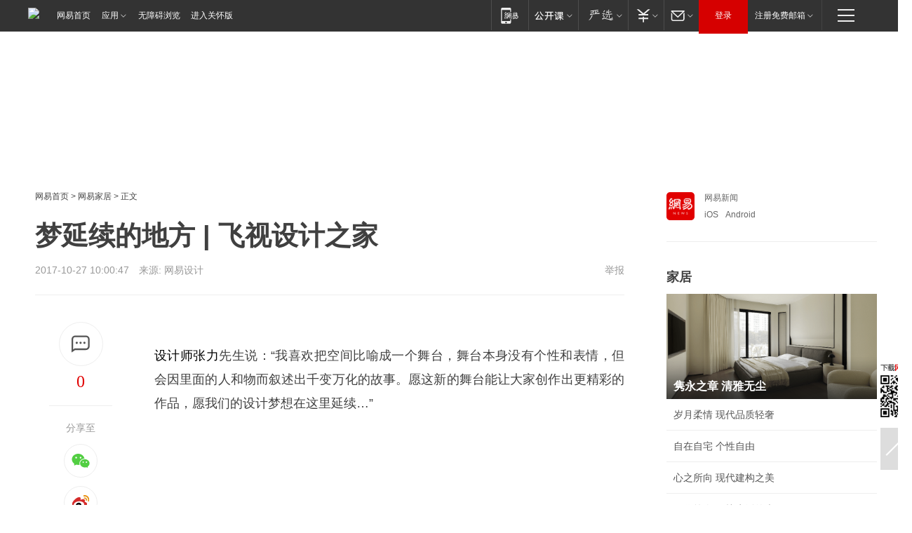

--- FILE ---
content_type: text/html; charset=utf-8
request_url: https://home.163.com/17/1027/10/D1ODB7US00108O8H.html
body_size: 38993
content:
<!DOCTYPE HTML>

<html id="ne_wrap" data-publishtime="2017-10-27 10:00:47" data-category="家居">
<head>
    <!-- head -->
    
    
    <title>梦延续的地方 | 飞视设计之家|张力|设计师|家具_网易家居</title>
    <meta name="keywords" content="张力,设计师,飞视,家具"/>
    <meta name="description" content="梦延续的地方 | 飞视设计之家,张力,设计师,飞视,家具"/>
    <meta name="author" content="网易">
    <meta name="Copyright" content="网易版权所有">
    <link rel="apple-touch-icon" href="https://static.ws.126.net/163/f2e/common/share-icon.png">
    <link rel="mask-icon" href="https://static.ws.126.net/163/f2e/common/share-icon.png">
    <meta name="msapplication-TileImage" content="https://static.ws.126.net/163/f2e/common/share-icon.png">
    <base target="_blank"><!--[if lte IE 6]></base><![endif]-->
    <meta http-equiv="expires" content="0">
    <meta http-equiv="Cache-Control" content="no-transform">
    <meta http-equiv="Cache-Control" content="no-siteapp">
    <meta http-equiv="x-ua-compatible" content="ie=edge">
    <meta property="og:type" content="article">
    <meta property="og:title" content="梦延续的地方 | 飞视设计之家">
    <meta property="og:description" content="梦延续的地方 | 飞视设计之家,张力,设计师,飞视,家具">
    
    <meta property="og:url" content="https://www.163.com/home/article/D1ODB7US00108O8H.html">
    
    <meta property="og:image" content="https://static.ws.126.net/163/f2e/product/post_nodejs/static/logo.png">
    <meta property="article:author" content="网易">
    <meta property="article:published_time" content="2017-10-27T10:00:47+08:00">
    <meta property="twitter:card" content="summary">
    <meta property="twitter:image" content="https://static.ws.126.net/163/f2e/product/post_nodejs/static/logo.png">
    <meta property="twitter:title" content="梦延续的地方 | 飞视设计之家">
    <meta property="twitter:creator" content="网易新闻">
    <meta property="twitter:site" content="网易">
    <meta property="twitter:description" content="梦延续的地方 | 飞视设计之家,张力,设计师,飞视,家具">
    
<script>
;(function(){
var el = document.createElement("script");
el.src = "https://lf1-cdn-tos.bytegoofy.com/goofy/ttzz/push.js?de70e43cfa5b194e21ef889e98d7123a7deb9487dce7ed62313212129c4244a219d1c501ebd3301f5e2290626f5b53d078c8250527fa0dfd9783a026ff3cf719";
el.id = "ttzz";
var s = document.getElementsByTagName("script")[0];
s.parentNode.insertBefore(el, s);
})(window);
</script>
    
    
    <meta name="referrer" content="always">
    
    <link rel="canonical" href="https://www.163.com/home/article/D1ODB7US00108O8H.html">
    
    <link rel="alternate" media="only screen and(max-width: 640px)" href="https://m.163.com/home/article/D1ODB7US00108O8H.html">
    <meta name="mobile-agent" content="format=html5; url=https://m.163.com/home/article/D1ODB7US00108O8H.html?spss=adap_pc">
    <meta name="mobile-agent" content="format=xhtml; url=https://m.163.com/home/article/D1ODB7US00108O8H.html?spss=adap_pc">
    <meta name="mobile-agent" content="format=wml; url=https://m.163.com/home/article/D1ODB7US00108O8H.html?spss=adap_pc">
    <!--[if lt IE 9]>
    <script type="text/javascript" src="https://static.ws.126.net/163/f2e/post_nodejs/libs/js/html5shiv.min.js"></script><script type="text/javascript" src="https://static.ws.126.net/163/f2e/post_nodejs/libs/js/respond.min.js"></script>
    <![endif]-->
    <script type="text/javascript" data-type="touch/article">!function(){"use strict";var t=["play.163.com"],e={URL:function(){var t,e=self.URL;try{e&&("href"in(t=new self.URL("http://m.163.com"))||(t=void 0))}catch(t){console.log(t)}return function(o){if(t)return new e(o);var i=document.createElement("a");return i.href=o,i}}(),isMobile:function(t){return/android.*?mobile|ipod|blackberry|bb\d+|phone|WindowsWechat/i.test(t||navigator.userAgent)},isPAD:function(t){return/iPad/i.test(t||navigator.userAgent)},blockedDomain:function(e){return-1!=t.indexOf(e)}};!function(t){if(!/noredirect/i.test(location.search)){var o,i=window.location.href,n=new e.URL(i),a=n.hostname;if(!e.blockedDomain(a)&&e.isMobile()){var r=n.search.length>0?n.search.substring(1):"",c=n.hash;r.length>0&&"&"!==r[0]&&(r="&"+r);var s=(o=function(){var t=[{test:/163\.com$/i,domain:"163"},{test:/baidu\.com$/i,domain:"baidu"},{test:/sm\.cn$/i,domain:"sm"},{test:/sogou\.com$/i,domain:"sogou"},{test:/so\.com$/i,domain:"360"},{test:/google/i,domain:"google"},{test:/bing/i,domain:"bing"},{test:/weibo/i,domain:"weibo"},{test:/toutiao/i,domain:"toutiao"}],e=document.referrer,o="",i="";if(e){var n=e.match(/^([hH][tT]{2}[pP]:\/\/|[hH][tT]{2}[pP][sS]:\/\/)([^\/]+).*?/);o=n&&n[2]?n[2]:o}if(o){i=o;for(var a,r=0;r<t.length;r++)if((a=t[r]).test.test(o)){i=a.domain;break}}return i}())?"&referFrom="+o:"",m=t&&t(s,i,r,c);m&&(window.location.href=m)}}}((function(t,e,o,i){var n=/([A-Z0-9]{16})(?:_\w+)?\.html/.exec(e);if(n){var a=n[1];if(n=/https?:\/\/(?:.*\.)?([a-z0-9]*)\.163\.com\/(?:\w+\/)?\d{2}\/\d{4}\/\d{2}\/([A-Z0-9]{16})(?:_\w+)?\.html/.exec(e)||/https?:\/\/www\.163\.com\/([a-z0-9]*)\/article\/([A-Z0-9]{16})(?:_\w+)?\.html/.exec(e)){n[1];return"local","https://m.163.com/local/article/"+a+".html?spss=adap_pc"+t+"#adaptation=pc"}return"https://m.163.com/touch/article.html?docid="+a+"&spss=adap_pc"+t+"#adaptation=pc"}return!1}))}();</script>
    <script src="https://static.ws.126.net/utf8/assets/js/jquery-1.10.2.min.js"></script>
    <script>jQuery.ajaxSettings.cache = true</script>
    <link href="https://static.ws.126.net/163/f2e/product/post2020_cms/static/css/main.d53ba9b4.css" rel="stylesheet">
    <!-- 手机浏览自动跳转到触屏版 开始 -->
    <script language="javascript">
        var href = window.location.href;
        var pcversion = href.indexOf('pc=true');
        var jump2url='http://m.home.163.com/home/mobile/static/news_detail.shtml?docid=D1ODB7US00108O8H&count=2';
        var browser = { versions: function () { var u = navigator.userAgent, app = navigator.appVersion; return { trident: u.indexOf('Trident') > -1, presto: u.indexOf('Presto') > -1, webKit: u.indexOf('AppleWebKit') > -1, gecko: u.indexOf('Gecko') > -1 && u.indexOf('KHTML') == -1, mobile: !!u.match(/AppleWebKit.*Mobile.*/) || !!u.match(/AppleWebKit/) || !!u.match(/netease_news/) || !!u.match(/NewsApp/), ios: !!u.match(/\(i[^;]+;( U;)? CPU.+Mac OS X/), android: u.indexOf('Android') > -1 || u.indexOf('Linux') > -1, iPhone: u.indexOf('iPhone') > -1 || u.indexOf('Mac') > -1, iPad: u.indexOf('iPad') > -1, webApp: u.indexOf('Safari') == -1, QQbrw: u.indexOf('MQQBrowser') > -1, ucLowEnd: u.indexOf('UCWEB7.') > -1, ucSpecial: u.indexOf('rv:1.2.3.4') > -1, ucweb: function () { try { return parseFloat(u.match(/ucweb\d+\.\d+/gi).toString().match(/\d+\.\d+/).toString()) >= 8.2 } catch (e) { if (u.indexOf('UC') > -1) { return true } else { return false } } } (), Symbian: u.indexOf('Symbian') > -1, ucSB: u.indexOf('Firefox/1.') > -1 }; } () }
        var _gaq = _gaq || [];
        (function (win, browser, undefined) {
            if ( pcversion > -1 ) {
                return;
            }
            if (win.screen === undefined || win.screen.width < 810) {
                if (browser.versions.iPad == true) { win.location.href = jump2url; return; }
                if (browser.versions.webKit == true || browser.versions.mobile == true || browser.versions.ios == true || browser.versions.iPhone == true || browser.versions.ucweb == true || browser.versions.ucSpecial == true) {
                    win.location.href = jump2url; return;
                }
            }
        })(this, browser);
    </script>
    <!--手机浏览自动跳转到触屏版 结束 -->
    <style>
a {color: #000}
a,a:visited {text-decoration: none}
a:visited {color: #83006f}
a:hover {text-decoration: underline}
a:active,a:hover {color: #ba2636}
  .gg200x300 {
  	position: relative;
  }
  .house-special a {
  	display: block;
    width: 100%;
    overflow: hidden;
    text-overflow: ellipsis;
    white-space: nowrap;
  }
  .house-special.post_side_mod .post_side_mod_imgnews h3 {
    overflow: hidden;
    text-overflow: ellipsis;
    white-space: nowrap;
  }
</style>
<%@ /0080/e/0080ep_includecss_1301.vm %>
<style type="text/css">
    /*房产头条区域*/
.house-title-bar { border-top:2px solid #256A8E; width:590px; padding-top:19px; clear:both; overflow:hidden;}
.house-title-bar h2 { float:left; width:103px; height:25px; line-height:25px; overflow:hidden;}
.house-title-bar .more { float:right; padding-top:10px; padding-right:2px; color:#ddd;}
.house-title-bar .more a,.house-title-bar .more a:visited { color:#1F1F1F;}
.house-title-bar .more a:hover { color: #BA2636; }
.house-mod { width:590px; clear:both; margin:0 auto; overflow:hidden;}
.house-mod .left-img { float:left; width:160px;}
.house-mod .left-img ul { clear:both; margin:0 auto; overflow:hidden;}
.house-mod .left-img li { float: left; _display: inline; overflow: hidden;}
.house-mod .left-img li h3 { width:160px; height: 24px; line-height: 24px; overflow: hidden; text-align: center; background: #575757;}
.house-mod .left-img li h3 a { display: block;}
.house-mod .left-img li h3 a:link,.house-mod .left-img li h3 a:visited { color: #ffffff;}
.house-mod .left-img li h3 a:hover,.house-mod .left-img li h3 a:active { color: #ffffff;}
.house-mod .right-text { float:right; width:400px;}
.house-mod .right-text h2 { font-family: "Microsoft YaHei", "微软雅黑", "宋体"; font-size: 16px; font-weight: bold; height:24px; line-height: 24px; margin:0 auto; overflow:hidden; }
.house-mod .right-text p { margin:0 auto; clear:both; line-height:21px; color:#161616;}
.house-mod .right-text .text-list { clear:both; margin:0 auto; overflow:hidden;}
.house-mod .right-text .text-list li { clear:both; background: url(http://img1.cache.netease.com/cnews/css13/sprites.png) 0 -108px no-repeat; font-size: 14px; height: 27px; line-height: 27px; padding-left: 10px; overflow:hidden;}
.house-mod .dot-line { clear:both; height:1px; border-bottom:1px dotted #DCDCDC; overflow:hidden; display:block; font-size:1px; }
    /*新车图库*/
.new-car-pic { width:590px; clear:both; overflow:hidden; margin:0 auto;}
.new-car-pic .dot-line { clear:both; height:1px; border-bottom:1px solid #DCDCDC; overflow:hidden; display:block; font-size:1px; }
.scrlBody{ overflow:hidden;}
.scrlCtrl{ text-align:center;}
.scrl_1 .scrlCtrl ul{ display:inline-block; *display:inline; zoom:1; margin:0 4px 0 12px;font-size: 0;}
.scrl_1 .scrlCtrl li{ display:inline-block; *display:inline; zoom:1; width:10px; height:9px; cursor:pointer; background:url(http://img1.cache.netease.com/cnews/css13/img/scr-icon-bg.gif) left -48px no-repeat; margin-right:8px; overflow:hidden;font-size: 0;}
.scrl_1 .scrlCtrl .active{ background:url(http://img1.cache.netease.com/cnews/css13/img/scr-icon-bg.gif) left -58px no-repeat;}
.scrl_1 .scrlPrev{ display:inline-block; width:7px; height:11px; margin-top:1px; background:url(http://img1.cache.netease.com/cnews/css13/img/scr-icon-bg.gif) left top no-repeat;overflow:hidden;}
.scrl_1 .scrlNext{ display:inline-block; width:7px; height:11px; margin-top:1px; background:url(http://img1.cache.netease.com/cnews/css13/img/scr-icon-bg.gif) right -24px no-repeat;overflow:hidden;}
.scrl_1 .scrlPrev:hover{ background:url(http://img1.cache.netease.com/cnews/css13/img/scr-icon-bg.gif) left -12px no-repeat;}
.scrl_1 .scrlNext:hover{ background:url(http://img1.cache.netease.com/cnews/css13/img/scr-icon-bg.gif) right -36px no-repeat;}
.list-box li{ float:left;width:590px;}
.roll-pic-list { padding-bottom:15px;}
.roll-pic-list li{ float:left; width:160px; padding-right:55px; line-height:21px;}
.roll-pic-list li.last { padding-right:0;}
.roll-pic-list h5{ margin-top:6px;}
    /*moule1*/
.mod-imgText { clear: both; line-height: 0; }
.mod-imgText img {  float: left;line-height: 21px; padding-bottom:2px; }
.imgText-widget-1 { overflow: hidden; }
.imgText-widget-1 img { margin: 3px 15px 0 0; }
.imgText-widget-1 img { padding-bottom:12px; }
.imgText-widget-1 .detail a { color:#0e558d; }
.imgText-widget-1 p { color: #888; line-height: 21px; margin: 0;}
.main-title { font-size: 14px; font-weight: bold; height: 34px; line-height: 34px; overflow: hidden; }
    /*装修论坛按钮列表*/
.house-btn-list { width:300px; clear:both; margin:0 auto; overflow:hidden;}
.house-btn-list ul { float:left; width:310px;}
.house-btn-list li { float:left; width:90px; height:30px; background:url(http://img1.cache.netease.com/cnews/css13/img/house-btn-bg.gif) left top no-repeat; margin-right:11px; margin-bottom:7px; display:inline; color:#174F82; text-align:center; line-height:30px; font-size:14px; font-weight:bold;}
.house-btn-list li a,.house-btn-list li a:visited { color:#174F82;}
.house-btn-list li a:hover { color:#ba2636;}
    /*house rank list 排行*/
.ep-h-title { border-top:2px solid #246B8F; height: 31px; line-height: 31px; padding: 7px 0 8px; clear:both; overflow:hidden;}
.ep-h-title .title { float: left; _display: inline; font-size: 16px; font-weight: bold; font-family: "\5FAE\8F6F\96C5\9ED1", "\5B8B\4F53", sans-serif;}
.ep-h-title .title:link,.ep-h-title .title:visited { color: #252525;}
.ep-h-title .title:hover,.ep-h-title .title:active { color: #cc1b1b;}
.h-rankList-header { width:300px; height:24px; line-height:24px; color:#888888; background:#F6F6F6; clear:both; float:left; overflow:hidden;}
.h-rankList-header .name { float:left; padding-left:28px;}
.h-rankList-header .region { float:right; width:50px; text-align:right;}
.h-rankList-header .price { float:right; width:60px; padding-right:13px; text-align:right;}
.h-rankList li { border-bottom: 1px dotted #ddd; display: inline-block; float: left; height: 29px; line-height: 29px; overflow: hidden; width: 300px; color:#252525;}
.h-rankList li span.ranknum { width: 18px; height: 14px; color: #FFFFFF; float: left; line-height: 14px; margin-top: 7px; font-family: "Arial";  font-weight: bold; text-align: center; }
.h-rankList li span.front { background-color: #BD534B; }
.h-rankList li span.follow { background-color: #888888; }
.h-rankList li a { color: #252525; float: left; padding-left: 10px; }
.h-rankList li a:hover { color: #BA2636; }
.h-rankList li .price { float:right; width:43px; padding-right:13px; text-align:right;}
.h-rankList li .region { float:right; width:50px; text-align: center;}
</style>
<style>
.ep-share-tip{float:left;height: 28px;line-height: 28px;font-family: "Microsoft YaHei","微软雅黑", "宋体", sans-serif; color: #888888;font-size: 14px;}
</style>
  
  <script type="text/javascript">
        (function(h,a){if(!a.__SV){var b=window;try{var c,l,i,j=b.location,e=j.hash;c=function(a,b){return(l=a.match(RegExp(b+"=([^&]*)")))?l[1]:null};e&&c(e,"state")&&(i=JSON.parse(decodeURIComponent(c(e,"state"))),"mpeditor"===i.action&&(b.sessionStorage.setvalue("_mpcehash",e),history.replaceState(i.desiredHash||"",h.title,j.pathname+j.search)))}catch(m){}var k,g;window.DATracker=a;a._i=[];a.init=function(b,c,f){function e(b,a){var c=a.split(".");2==c.length&&(b=b[c[0]],a=c[1]);b[a]=function(){b.push([a].concat(Array.prototype.slice.call(arguments,
          0)))}}var d=a;"undefined"!==typeof f?d=a[f]=[]:f="DATracker";d.people=d.people||[];d.toString=function(b){var a="DATracker";"DATracker"!==f&&(a+="."+f);b||(a+=" (stub)");return a};d.people.toString=function(){return d.toString(1)+".people (stub)"};k="track_heatmap register_attributes register_attributes_once clear_attributes unregister_attributes current_attributes single_pageview disable time_event get_appStatus track set_userId track_pageview track_links track_forms register register_once alias unregister identify login logout signup name_tag set_config reset people.set people.set_once people.set_realname people.set_country people.set_province people.set_city people.set_age people.set_gender people.increment people.append people.union people.track_charge people.clear_charges people.delete_user people.set_populationWithAccount  people.set_location people.set_birthday people.set_region people.set_account".split(" ");
        for(g=0;g<k.length;g++)e(d,k[g]);a._i.push([b,c,f])};a.__SV=1.2;b=h.createElement("script");b.type="text/javascript";b.async=!0;b.src="";c=h.getElementsByTagName("script")[0];c.parentNode.insertBefore(b,c)}})(document,window.DATracker||[]);
    // init
        DATracker.init('MA-9C7C-6C07A9F260C3',{truncateLength: 255,persistence: "localStorage",cross_subdomain_cookie: false,  heatmap: {isTrackLink: false}});
        DATracker.track('pcHomeArticle');
    </script>
    <script src="https://static.ws.126.net/cnews/js/ntes_jslib_1.x.js"></script>
    <link rel="stylesheet" type="text/css" href="//gz.house.163.com/special/00874MT4/hinfo_tag_css.css">
    <script type="text/javascript">
        var _trc_=_trc_ || {}, _prm_=_prm_ || {};
        (function() {
            var e = document.createElement("script");
            e.src = "";
            var s = document.getElementsByTagName("script")[0];
            s.parentNode.insertBefore(e, s);
        })();
    </script>
    <style>
        .channel_ad_2016{position:absolute;bottom:0;left:0;z-index:3;overflow:hidden;width:30px;height:17px;border-radius:0 8px 0 0;background:#000 none repeat scroll 0 0;background:rgba(0,0,0,.6) none repeat scroll 0 0;color:#fff;text-align:left;font-size:12px;font-family:Arial;line-height:17px}
    </style>
</head>
<body aria-url="https://www.163.com/home/article/D1ODB7US00108O8H_pa11y.html">
    <!-- 通用导航 -->
    
    <link rel="stylesheet" href="https://static.ws.126.net/163/f2e/commonnav2019/css/commonnav_headcss-fad753559b.css"/>
<!-- urs -->
<script _keep="true" src="https://urswebzj.nosdn.127.net/webzj_cdn101/message.js" type="text/javascript"></script>
<div class="ntes_nav_wrap" id="js_N_NTES_wrap">
  <div class="ntes-nav" id="js_N_nav">
    <div class="ntes-nav-main clearfix">
            <div class="c-fl" id="js_N_nav_left">
        <a class="ntes-nav-index-title ntes-nav-entry-wide c-fl" href="https://www.163.com/" title="网易首页">网易首页</a>
        <!-- 应用 -->
        <div class="js_N_navSelect ntes-nav-select ntes-nav-select-wide ntes-nav-app  c-fl">
          <a href="https://www.163.com/#f=topnav" class="ntes-nav-select-title ntes-nav-entry-bgblack JS_NTES_LOG_FE">应用
            <em class="ntes-nav-select-arr"></em>
          </a>
          <div class="ntes-nav-select-pop">
            <ul class="ntes-nav-select-list clearfix">
              <li>
                <a href="https://m.163.com/newsapp/#f=topnav">
                  <span>
                    <em class="ntes-nav-app-newsapp">网易新闻</em>
                  </span>
                </a>
              </li>
              <li>
                <a href="https://open.163.com/#f=topnav">
                  <span>
                    <em class="ntes-nav-app-open">网易公开课</em>
                  </span>
                </a>
              </li>
              <li>
                <a href="https://hongcai.163.com/?from=pcsy-button">
                  <span>
                    <em class="ntes-nav-app-hongcai">网易红彩</em>
                  </span>
                </a>
              </li>
              <li>
                <a href="https://u.163.com/aosoutbdbd8">
                  <span>
                    <em class="ntes-nav-app-yanxuan">网易严选</em>
                  </span>
                </a>
              </li>
              <li>
                <a href="https://mail.163.com/client/dl.html?from=mail46">
                  <span>
                    <em class="ntes-nav-app-mail">邮箱大师</em>
                  </span>
                </a>
              </li>
              <li class="last">
                <a href="https://study.163.com/client/download.htm?from=163app&utm_source=163.com&utm_medium=web_app&utm_campaign=business">
                  <span>
                    <em class="ntes-nav-app-study">网易云课堂</em>
                  </span>
                </a>
              </li>
            </ul>
          </div>
        </div>
      </div>
      <div class="c-fr">
        <!-- 片段开始 -->
        <div class="ntes-nav-quick-navigation">
          <a rel="noreferrer"class="ntes-nav-quick-navigation-btn" id="js_N_ntes_nav_quick_navigation_btn" target="_self">
            <em>快速导航
              <span class="menu1"></span>
              <span class="menu2"></span>
              <span class="menu3"></span>
            </em>
          </a>
          <div class="ntes-quicknav-pop" id="js_N_ntes_quicknav_pop">
            <div class="ntes-quicknav-list">
              <div class="ntes-quicknav-content">
                <ul class="ntes-quicknav-column ntes-quicknav-column-1">
                  <li>
                    <h3>
                      <a href="https://news.163.com">新闻</a>
                    </h3>
                  </li>
                  <li>
                    <a href="https://news.163.com/domestic">国内</a>
                  </li>
                  <li>
                    <a href="https://news.163.com/world">国际</a>
                  </li>
                  <li>
                    <a href="https://news.163.com/special/wangsansanhome/">王三三</a>
                  </li>
                </ul>
                <ul class="ntes-quicknav-column ntes-quicknav-column-2">
                  <li>
                    <h3>
                      <a href="https://sports.163.com">体育</a>
                    </h3>
                  </li>
                  <li>
                    <a href="https://sports.163.com/nba">NBA</a>
                  </li>
                  <li>
                    <a href="https://sports.163.com/cba">CBA</a>
                  </li>
                  <li>
                    <a href="https://sports.163.com/allsports">综合</a>
                  </li>
                  <li>
                    <a href="https://sports.163.com/zc">中超</a>
                  </li>
                  <li>
                    <a href="https://sports.163.com/world">国际足球</a>
                  </li>
                  <li>
                    <a href="https://sports.163.com/yc">英超</a>
                  </li>
                  <li>
                    <a href="https://sports.163.com/xj">西甲</a>
                  </li>
                  <li>
                    <a href="https://sports.163.com/yj">意甲</a>
                  </li>
                </ul>
                <ul class="ntes-quicknav-column ntes-quicknav-column-3">
                  <li>
                    <h3>
                      <a href="https://ent.163.com">娱乐</a>
                    </h3>
                  </li>
                  <li>
                    <a href="https://ent.163.com/star">明星</a>
                  </li>
                  <li>
                    <a href="https://ent.163.com/movie">电影</a>
                  </li>
                  <li>
                    <a href="https://ent.163.com/tv">电视</a>
                  </li>
                  <li>
                    <a href="https://ent.163.com/music">音乐</a>
                  </li>
                  <li>
                    <a href="https://ent.163.com/special/fmgs/">封面故事</a>
                  </li>
                </ul>
                <ul class="ntes-quicknav-column ntes-quicknav-column-4">
                  <li>
                    <h3>
                      <a href="https://money.163.com">财经</a>
                    </h3>
                  </li>
                  <li>
                    <a href="https://money.163.com/stock">股票</a>
                  </li>
                  <li>
                    <a href="https://money.163.com/special/caijingyuanchuang/">原创</a>
                  </li>
                  <li>
                    <a href="https://money.163.com/special/wycjzk-pc/">智库</a>
                  </li>
                </ul>
                <ul class="ntes-quicknav-column ntes-quicknav-column-5">
                  <li>
                    <h3>
                      <a href="https://auto.163.com">汽车</a>
                    </h3>
                  </li>
                  <li>
                    <a href="https://auto.163.com/buy">购车</a>
                  </li>
                  <li>
                    <a href="http://product.auto.163.com">车型库</a>
                  </li>
                </ul>
                <ul class="ntes-quicknav-column ntes-quicknav-column-6">
                  <li>
                    <h3>
                      <a href="https://tech.163.com">科技</a>
                    </h3>
                  </li>
                  <li>
                    <a href="https://tech.163.com/smart/">网易智能</a>
                  </li>
                  <li>
                    <a href="https://tech.163.com/special/S1554800475317/">原创</a>
                  </li>
                  <li>
                    <a href="https://tech.163.com/it">IT</a>
                  </li>
                  <li>
                    <a href="https://tech.163.com/internet">互联网</a>
                  </li>
                  <li>
                    <a href="https://tech.163.com/telecom/">通信</a>
                  </li>
                </ul>
                <ul class="ntes-quicknav-column ntes-quicknav-column-7">
                  <li>
                    <h3>
                      <a href="https://fashion.163.com">时尚</a>
                    </h3>
                  </li>
                  <li>
                    <a href="https://fashion.163.com/art">艺术</a>
                  </li>
                  <li>
                    <a href="https://travel.163.com">旅游</a>
                  </li>
                </ul>
                <ul class="ntes-quicknav-column ntes-quicknav-column-8">
                  <li>
                    <h3>
                      <a href="https://mobile.163.com">手机</a>
                      <span>/</span>
                      <a href="https://digi.163.com/">数码</a>
                    </h3>
                  </li>
                  <li>
                    <a href="https://mobile.163.com/special/jqkj_list/">惊奇科技</a>
                  </li>
                  <li>
                    <a href="https://mobile.163.com/special/cpshi_list/">易评机</a>
                  </li>
                  <li>
                    <a href="https://hea.163.com/">家电</a>
                  </li>
                </ul>
                <ul class="ntes-quicknav-column ntes-quicknav-column-9">
                  <li>
                    <h3>
                      <a href="https://house.163.com">房产</a>
                      <span>/</span>
                      <a href="https://home.163.com">家居</a>
                    </h3>
                  </li>
                  <li>
                    <a href="https://bj.house.163.com">北京房产</a>
                  </li>
                  <li>
                    <a href="https://sh.house.163.com">上海房产</a>
                  </li>
                  <li>
                    <a href="https://gz.house.163.com">广州房产</a>
                  </li>
                  <li>
                    <a href="https://xf.house.163.com/">楼盘库</a>
                  </li>
                  <li>
                    <a href="https://designer.home.163.com/search">设计师库</a>
                  </li>
                  <li>
                    <a href="https://photo.home.163.com/">案例库</a>
                  </li>
                </ul>
                <ul class="ntes-quicknav-column ntes-quicknav-column-11">
                  <li>
                    <h3>
                      <a href="https://edu.163.com">教育</a>
                    </h3>
                  </li>
                  <li>
                    <a href="https://edu.163.com/liuxue">留学</a>
                  </li>
                  <li>
                    <a href="https://edu.163.com/gaokao">高考</a>
                  </li>
                </ul>
                <div class="ntes-nav-sitemap">
                  <a href="https://sitemap.163.com/">
                    <i></i>查看网易地图</a>
                </div>
              </div>
            </div>
          </div>
        </div>
        <div class="c-fr">
          <div class="c-fl" id="js_N_navLoginBefore">
            <div id="js_N_navHighlight" class="js_loginframe ntes-nav-login ntes-nav-login-normal">
              <a href="https://reg.163.com/" class="ntes-nav-login-title" id="js_N_nav_login_title">登录</a>
              <div class="ntes-nav-loginframe-pop" id="js_N_login_wrap">
                <!--加载登陆组件-->
              </div>
            </div>
            <div class="js_N_navSelect ntes-nav-select ntes-nav-select-wide  JS_NTES_LOG_FE c-fl">
              <a class="ntes-nav-select-title ntes-nav-select-title-register" href="https://mail.163.com/register/index.htm?from=163navi&regPage=163">注册免费邮箱
                <em class="ntes-nav-select-arr"></em>
              </a>
              <div class="ntes-nav-select-pop">
                <ul class="ntes-nav-select-list clearfix" style="width:210px;">
                  <li>
                    <a href="https://reg1.vip.163.com/newReg1/reg?from=new_topnav&utm_source=new_topnav">
                      <span style="width:190px;">注册VIP邮箱（特权邮箱，付费）</span>
                    </a>
                  </li>
                  <li class="last JS_NTES_LOG_FE">
                    <a href="https://mail.163.com/client/dl.html?from=mail46">
                      <span style="width:190px;">免费下载网易官方手机邮箱应用</span>
                    </a>
                  </li>
                </ul>
              </div>
            </div>
          </div>
          <div class="c-fl" id="js_N_navLoginAfter" style="display:none">
            <div id="js_N_logined_warp" class="js_N_navSelect ntes-nav-select ntes-nav-logined JS_NTES_LOG_FE">
              <a class="ntes-nav-select-title ntes-nav-logined-userinfo">
                <span id="js_N_navUsername" class="ntes-nav-logined-username"></span>
                <em class="ntes-nav-select-arr"></em>
              </a>
              <div id="js_login_suggest_wrap" class="ntes-nav-select-pop">
                <ul id="js_logined_suggest" class="ntes-nav-select-list clearfix"></ul>
              </div>
            </div>
            <a class="ntes-nav-entry-wide c-fl" target="_self" id="js_N_navLogout">安全退出</a>
          </div>
        </div>

        <ul class="ntes-nav-inside">
          <li>
            <div class="js_N_navSelect ntes-nav-select c-fl">
              <a href="https://www.163.com/newsapp/#f=163nav" class="ntes-nav-mobile-title ntes-nav-entry-bgblack">
                <em class="ntes-nav-entry-mobile">移动端</em>
              </a>
              <div class="qrcode-img">
                <a href="https://www.163.com/newsapp/#f=163nav">
                  <img src="//static.ws.126.net/f2e/include/common_nav/images/topapp.jpg">
                </a>
              </div>
            </div>
          </li>
          <li>
            <div class="js_N_navSelect ntes-nav-select c-fl">
              <a id="js_love_url" href="https://open.163.com/#ftopnav0" class="ntes-nav-select-title ntes-nav-select-title-huatian ntes-nav-entry-bgblack">
                <em class="ntes-nav-entry-huatian">网易公开课</em>
                <em class="ntes-nav-select-arr"></em>
                <span class="ntes-nav-msg">
                  <em class="ntes-nav-msg-num"></em>
                </span>
              </a>
              <div class="ntes-nav-select-pop ntes-nav-select-pop-huatian">
                <ul class="ntes-nav-select-list clearfix">
                  <li>
                    <a href="https://open.163.com/ted/#ftopnav1">
                      <span>TED</span>
                    </a>
                  </li>
                  <li>
                    <a href="https://open.163.com/cuvocw/#ftopnav2">
                      <span>中国大学视频公开课</span>
                    </a>
                  </li>
                  <li>
                    <a href="https://open.163.com/ocw/#ftopnav3">
                      <span>国际名校公开课</span>
                    </a>
                  </li>
                  <li>
                    <a href="https://open.163.com/appreciation/#ftopnav4">
                      <span>赏课·纪录片</span>
                    </a>
                  </li>
                  <li>
                    <a href="https://vip.open.163.com/#ftopnav5">
                      <span>付费精品课程</span>
                    </a>
                  </li>
                  <li>
                    <a href="https://open.163.com/special/School/beida.html#ftopnav6">
                      <span>北京大学公开课</span>
                    </a>
                  </li>
                  <li class="last">
                    <a href="https://open.163.com/newview/movie/courseintro?newurl=ME7HSJR07#ftopnav7">
                      <span>英语课程学习</span>
                    </a>
                  </li>
                </ul>
              </div>
            </div>
          </li>
          <li>
            <div class="js_N_navSelect ntes-nav-select c-fl">
              <a id="js_lofter_icon_url" href="https://you.163.com/?from=web_fc_menhu_xinrukou_1" class="ntes-nav-select-title ntes-nav-select-title-lofter ntes-nav-entry-bgblack">
                <em class="ntes-nav-entry-lofter">网易严选</em>
                <em class="ntes-nav-select-arr"></em>
                <span class="ntes-nav-msg" id="js_N_navLofterMsg">
                  <em class="ntes-nav-msg-num"></em>
                </span>
              </a>
              <div class="ntes-nav-select-pop ntes-nav-select-pop-lofter">
                <ul id="js_lofter_pop_url" class="ntes-nav-select-list clearfix">
                  <li>
                    <a href="https://act.you.163.com/act/pub/ABuyLQKNmKmK.html?from=out_ynzy_xinrukou_2">
                      <span>新人特价</span>
                    </a>
                  </li>
                  <li>
                    <a href="https://you.163.com/topic/v1/pub/Pew1KBH9Au.html?from=out_ynzy_xinrukou_3">
                      <span>9.9专区</span>
                    </a>
                  </li>
                  <li>
                    <a href="https://you.163.com/item/newItemRank?from=out_ynzy_xinrukou_4">
                      <span>新品热卖</span>
                    </a>
                  </li>
                  <li>
                    <a href="https://you.163.com/item/recommend?from=out_ynzy_xinrukou_5">
                      <span>人气好物</span>
                    </a>
                  </li>
                  <li>
                    <a href="https://you.163.com/item/list?categoryId=1005000&from=out_ynzy_xinrukou_7">
                      <span>居家生活</span>
                    </a>
                  </li>
                  <li>
                    <a href="https://you.163.com/item/list?categoryId=1010000&from=out_ynzy_xinrukou_8">
                      <span>服饰鞋包</span>
                    </a>
                  </li>
                  <li>
                    <a href="https://you.163.com/item/list?categoryId=1011000&from=out_ynzy_xinrukou_9">
                      <span>母婴亲子</span>
                    </a>
                  </li>
                  <li class="last">
                    <a href="https://you.163.com/item/list?categoryId=1005002&from=out_ynzy_xinrukou_10">
                      <span>美食酒水</span>
                    </a>
                  </li>
                </ul>
              </div>
            </div>
          </li>
          <li>
            <div class="js_N_navSelect ntes-nav-select c-fl">
              <a href="https://ecard.163.com/" class="ntes-nav-select-title
        ntes-nav-select-title-money ntes-nav-entry-bgblack">
                <em class="ntes-nav-entry-money">支付</em>
                <em class="ntes-nav-select-arr"></em>
              </a>
              <div class="ntes-nav-select-pop ntes-nav-select-pop-temp">
                <ul class="ntes-nav-select-list clearfix">
                  <li>
                    <a href="https://ecard.163.com/#f=topnav">
                      <span>一卡通充值</span>
                    </a>
                  </li>
                  <li>
                    <a href="https://ecard.163.com/script/index#f=topnav">
                      <span>一卡通购买</span>
                    </a>
                  </li>
                  <li>
                    <a href="https://epay.163.com/">
                      <span>我的网易支付</span>
                    </a>
                  </li>
                  <li class="last">
                    <a href="https://globalpay.163.com/home">
                      <span>网易跨境支付</span>
                    </a>
                  </li>
                </ul>
              </div>
            </div>
          </li>
          <li>
            <div class="js_N_navSelect ntes-nav-select c-fl">
              <a id="js_mail_url" rel="noreferrer"class="ntes-nav-select-title
        ntes-nav-select-title-mail ntes-nav-entry-bgblack">
                <em class="ntes-nav-entry-mail">邮箱</em>
                <em class="ntes-nav-select-arr"></em>
                <span class="ntes-nav-msg" id="js_N_navMailMsg">
                  <em class="ntes-nav-msg-num" id="js_N_navMailMsgNum"></em>
                </span>
              </a>
              <div class="ntes-nav-select-pop ntes-nav-select-pop-mail">
                <ul class="ntes-nav-select-list clearfix">
                  <li>
                    <a href="https://email.163.com/#f=topnav">
                      <span>免费邮箱</span>
                    </a>
                  </li>
                  <li>
                    <a href="https://vipmail.163.com/#f=topnav">
                      <span>VIP邮箱</span>
                    </a>
                  </li>
                  <li>
                    <a href="https://qiye.163.com/?from=NetEase163top">
                      <span>企业邮箱</span>
                    </a>
                  </li>
                  <li>
                    <a href="https://mail.163.com/register/index.htm?from=ntes_nav&regPage=163">
                      <span>免费注册</span>
                    </a>
                  </li>
                  <li class="last">
                    <a href="https://mail.163.com/dashi/dlpro.html?from=mail46">
                      <span>客户端下载</span>
                    </a>
                  </li>
                </ul>
              </div>
            </div>
          </li>
        </ul>
      </div>
    </div>
  </div>
</div>
<script src="https://static.ws.126.net/163/f2e/commonnav2019/js/commonnav_headjs-8e9e7c8602.js"></script>
    <script>
        // logo
        window.channelConfigLogo = 'http://fps-pro.ws.126.net/fps-pro/temp/fe2f0a6003fa12ed6288e5a1aaf475a6/home_2017_logo.png'
        window.channelConfigUrl = 'https://home.163.com/'
        window.__STOCK_COMPONENT__ = [];
        // 初始化body宽度
        function getWindowSize(){if(window.innerHeight){return{'width':window.innerWidth,'height':window.innerHeight}}else if(document.documentElement&&document.documentElement.clientHeight){return{'width':document.documentElement.clientWidth,'height':document.documentElement.clientHeight}}else if(document.body){return{'width':document.body.clientWidth,'height':document.body.clientHeight}}}var DEFAULT_VERSION="9.0";var ua=navigator.userAgent.toLowerCase();var isIE=ua.indexOf("msie")>-1;var safariVersion;if(isIE){safariVersion=ua.match(/msie ([\d.]+)/)[1]}if(safariVersion<=DEFAULT_VERSION){if(safariVersion==7){jQuery(document.body).addClass("w9")}}function resizeNav(){if(getWindowSize().width<1366&&safariVersion!=7){jQuery(document.body).addClass("")}if(getWindowSize().width>=1366&&safariVersion!=7){jQuery(document.body).removeClass("w9")}};resizeNav();
        // 正文图集封面
        
    </script>
    
    <!-- 顶通 -->
    <div class="post_area post_columnad_top" data-adid="article_cms_column_1">
        <!-- 2016家居文章页通栏01 -->
<div style="position:relative;">
  <a href="http://gb.corp.163.com/gb/legal.html" class="ad_hover_href"></a>
  <div class="at_item common_ad_item top_ad_column" adType="topColumnAd" requestUrl="https://nex.163.com/q?app=7BE0FC82&c=jiaju&l=111&site=netease&affiliate=jiaju&cat=article&type=column1200x125_960x100browser&location=1"></div>
</div>
    </div>
    
    <!-- content -->
    <div class="container clearfix" id="container" data-hidead="false">
        <!-- 左侧 -->
        <div class="post_main">
            <!-- crumb -->
            <!-- crumb -->
            <div class="post_crumb">
                <a href="https://www.163.com/">网易首页</a> &gt;
                <a href="https://home.163.com/">网易家居</a> &gt;
                
                正文<!--  -->
            </div>
            <!-- 标题、摘要 -->
            
            <h1 class="post_title">梦延续的地方 | 飞视设计之家</h1>
            <!-- 来源 -->
            <div class="post_info">
                2017-10-27 10:00:47　来源: 网易设计</a>
              	
                <a href="https://www.163.com/special/0077jt/tipoff.html?title=%E6%A2%A6%E5%BB%B6%E7%BB%AD%E7%9A%84%E5%9C%B0%E6%96%B9%20%7C%20%E9%A3%9E%E8%A7%86%E8%AE%BE%E8%AE%A1%E4%B9%8B%E5%AE%B6" target="_blank" class="post_jubao">举报</a>
            </div>
            <!-- keywordsList-->
            
            
            <div class="post_content" id="content">
                <div class="post_top">
                    <!-- 左侧悬浮分享 -->
                  	<div class="post_topad"><!-- 此行不要删此行不要删此行不要删触发擎天柱 1/2触发代码开始 -->
<!-- <script language="javascript"> 
var chufa_rdm=parseInt(Math.random()*2+1);
if(chufa_rdm==1){
ad_hover_show = 
{
src1:"https://yt-adp.ws.126.net/channel9/042487_12075_avwy_20200929.jpg",
src2:"https://yt-adp.ws.126.net/channel9/bfeq_20200929.swf",
url:"http://g.163.com/a?CID=78716&Values=4232640054&Redirect=https://www.toto.com.cn/2020promotion/pc.html"
}
document.write('<scr'+'ipt type="text/javascript" src="https://yt-adp.ws.126.net/ntesrich/article/ad-hover-v1-2016.08.26.js"></scr'+'ipt>');
}
</script> -->
<!-- 此行不要删此行不要删此行不要删触发擎天柱 1/2触发代码结束 -->
<!-- 此行不要删此行不要删此行不要删触发擎天柱投放代码开始 -->
<!-- script language="javascript"> 
var chufa_rdm=parseInt(Math.random()*2+1);
if(chufa_rdm==1){
ad_hover_show = 
{
src1:"https://yt-adp.ws.126.net/channel9/038657_12075_bzgj_20191030.jpg",
src2:"https://yt-adp.ws.126.net/channel9/afon_20191105.swf",
url:"http://g.163.com/a?CID=71064&Values=1471157570&Redirect=https://item.jd.com/15109573696.html"
}
document.write('<scr'+'ipt type="text/javascript" src="https://yt-adp.ws.126.net/ntesrich/article/ad-hover-v1-2016.08.26.js"></scr'+'ipt>');
}
if(chufa_rdm==2){
ad_hover_show = 
{
src1:"https://yt-adp.ws.126.net/channel9/038375_12075_akcz_20191108.jpg",
src2:"https://yt-adp.ws.126.net/channel9/blgp_20191108.swf",
url:"http://g.163.com/a?CID=72458&Values=578893232&Redirect=https://home.163.com/19/1030/18/ESOPB0Q7001081L7.html"
}
document.write('<scr'+'ipt type="text/javascript" src="https://yt-adp.ws.126.net/ntesrich/article/ad-hover-v1-2016.08.26.js"></scr'+'ipt>');
}
</script -->
<!-- 此行不要删此行不要删此行不要删触发擎天柱投放代码结束 --></div>
                    
                    <div class="post_top_tie">
                        <a class="post_top_tie_icon" target="_self" href="#post_comment_area" title="快速发贴"></a>
                        <a class="post_top_tie_count js-tielink js-tiejoincount" href="#" title="点击查看跟贴">0</a>
                    </div>
                    <div class="post_top_share">
                        <span class="post_top_share_title">分享至</span>
                        <ul class="post_share">
                            <li class="share_weixin js_weixin">
                                <a href="javascript:;" target="_self"><i title="分享到微信"></i></a>
                            </li>
                            <li class="share_weibo js_share" data-type="weibo">
                                <a href="javascript:;" target="_self"><i title="分享到新浪微博"></i></a>
                            </li>
                            <li class="share_qzone js_share" data-type="qzone">
                                <a href="javascript:;" target="_self"><i title="分享到QQ空间"></i></a>
                            </li>
                        </ul>
                        <div class="js_qrcode_wrap hidden" id="js_qrcode_top">
                            <div class="js_qrcode_arr"></div>
                            <a href="javascript:;" target="_self" class="js_qrcode_close" title="关闭"></a>
                            <div class="js_qrcode_img js_share_qrcode"></div>
                            <p>用微信扫码二维码</p>
                            <p>分享至好友和朋友圈</p>
                        </div>
                    </div>
                </div>
                <!-- 摘要 核心提示 -->
                
                
                
                <!-- 正文 -->
                <div id="endText">
                
                <div class="post_body">
                    
                    <p class="f_center"><img onerror="javascript:this.style.opacity = 0;" alt="梦延续的地方 | 飞视设计之家" src="https://nimg.ws.126.net/?url=http%3A%2F%2Fimg2.cache.netease.com%2Fhome%2F2017%2F10%2F27%2F20171027095836a5c55_550.jpg&thumbnail=660x2147483647&quality=80&type=jpg" style="margin: 0px auto; display: block;" /></p><p><a target="_blank" href="https://home.163.com/keywords/8/b/8bbe8ba15e08/1.html">设计师</a><a target="_blank" href="https://home.163.com/keywords/5/2/5f20529b/1.html">张力</a>先生说：“我喜欢把空间比喻成一个舞台，舞台本身没有个性和表情，但会因里面的人和物而叙述出千变万化的故事。愿这新的舞台能让大家创作出更精彩的作品，愿我们的设计梦想在这里延续…”</p><p class="f_center"><img onerror="javascript:this.style.opacity = 0;" alt="梦延续的地方 | 飞视设计之家" src="https://nimg.ws.126.net/?url=http%3A%2F%2Fimg1.cache.netease.com%2Fhome%2F2017%2F10%2F27%2F2017102709583991cfa_550.jpg&thumbnail=660x2147483647&quality=80&type=jpg" style="margin: 0px auto; display: block;" /><br  /></p><p class="f_center"><img onerror="javascript:this.style.opacity = 0;" alt="梦延续的地方 | 飞视设计之家" src="https://nimg.ws.126.net/?url=http%3A%2F%2Fimg5.cache.netease.com%2Fhome%2F2017%2F10%2F27%2F201710270958412d98d_550.jpg&thumbnail=660x2147483647&quality=80&type=jpg" style="margin: 0px auto; display: block;" /><br  /></p><p class="f_center"><img onerror="javascript:this.style.opacity = 0;" alt="梦延续的地方 | 飞视设计之家" src="https://nimg.ws.126.net/?url=http%3A%2F%2Fimg3.cache.netease.com%2Fhome%2F2017%2F10%2F27%2F201710270958430e455_550.jpg&thumbnail=660x2147483647&quality=80&type=jpg" style="margin: 0px auto; display: block;" /></p><p><a target="_blank" href="https://home.163.com/keywords/9/d/98de89c6/1.html">飞视</a>设计之家，以“联合办公”为基础模式，打破常规办公空间的布局，让人与人之间更容易互动和交流。围绕“联合”的出发点，因此工位不再是办公室的核心，交互空间才是核心所在。轻松、灵活、有趣、创意的交互空间，让工作间的交互更自然、更主动。</p><p class="f_center"><img onerror="javascript:this.style.opacity = 0;" alt="梦延续的地方 | 飞视设计之家" src="https://nimg.ws.126.net/?url=http%3A%2F%2Fimg3.cache.netease.com%2Fhome%2F2017%2F10%2F27%2F20171027095845ea9b5_550.jpg&thumbnail=660x2147483647&quality=80&type=jpg" style="margin: 0px auto; display: block;" /><br  /></p><p class="f_center"><img onerror="javascript:this.style.opacity = 0;" alt="梦延续的地方 | 飞视设计之家" src="https://nimg.ws.126.net/?url=http%3A%2F%2Fimg2.cache.netease.com%2Fhome%2F2017%2F10%2F27%2F20171027095847f1d00_550.jpg&thumbnail=660x2147483647&quality=80&type=jpg" style="margin: 0px auto; display: block;" /><br  /></p><p class="f_center"><img onerror="javascript:this.style.opacity = 0;" alt="梦延续的地方 | 飞视设计之家" src="https://nimg.ws.126.net/?url=http%3A%2F%2Fimg2.cache.netease.com%2Fhome%2F2017%2F10%2F27%2F20171027095849d1ff2_550.jpg&thumbnail=660x2147483647&quality=80&type=jpg" style="margin: 0px auto; display: block;" /></p><p>进入空间的一刹那，你就能感受到来自开放的空间氛围以及舒适的光线，从而营造出一个适宜停留的空间感受。室内大面积的留白，严肃安静让人平心静气，跳跃的蓝黄点缀，又带来无限活力。它是一个可以学习也可以用作商业办公的地方，在这里，信任、分享与享受并存。</p><p class="f_center"><img onerror="javascript:this.style.opacity = 0;" alt="梦延续的地方 | 飞视设计之家" src="https://nimg.ws.126.net/?url=http%3A%2F%2Fimg1.cache.netease.com%2Fhome%2F2017%2F10%2F27%2F20171027095852a8c8e_550.jpg&thumbnail=660x2147483647&quality=80&type=jpg" style="margin: 0px auto; display: block;" /><br  /></p><p class="f_center"><img onerror="javascript:this.style.opacity = 0;" alt="梦延续的地方 | 飞视设计之家" src="https://nimg.ws.126.net/?url=http%3A%2F%2Fimg1.cache.netease.com%2Fhome%2F2017%2F10%2F27%2F2017102709585426227_550.jpg&thumbnail=660x2147483647&quality=80&type=jpg" style="margin: 0px auto; display: block;" /></p><p>飞视设计之家这种办公组合形式给我们带来了一种开放式的空间体验：在这空间中，室内空间的划分十分灵活，通过<a target="_blank" href="https://home.163.com/keywords/5/b/5bb65177/1.html">家具</a>的组织，形成不同的分区，传统的门厅、走廊、办公室布局已经不复存在，取而代之的，是一个完全开敞式的流动空间。水吧区提供着办公空间基本的管理和服务；大讨论桌除了提供休闲之外，还可以作为共享的会议区使用；休闲区则有着更多的开阔性，除了阅读、休闲还适合两三人的小组工作和讨论；如果你不想被来往的人们所干扰，则可以一头埋进工作站中专注手头的工作……总之，设计师将灵动开敞的空间使用方式代入到了该办公空间中：你可以在这里任意选择最需要的使用空间。</p><p class="f_center"><img onerror="javascript:this.style.opacity = 0;" alt="梦延续的地方 | 飞视设计之家" src="https://nimg.ws.126.net/?url=http%3A%2F%2Fimg5.cache.netease.com%2Fhome%2F2017%2F10%2F27%2F20171027095856c1bc9_550.jpg&thumbnail=660x2147483647&quality=80&type=jpg" style="margin: 0px auto; display: block;" /><br  /></p><p class="f_center"><img onerror="javascript:this.style.opacity = 0;" alt="梦延续的地方 | 飞视设计之家" src="https://nimg.ws.126.net/?url=http%3A%2F%2Fimg4.cache.netease.com%2Fhome%2F2017%2F10%2F27%2F201710270958588adde_550.jpg&thumbnail=660x2147483647&quality=80&type=jpg" style="margin: 0px auto; display: block;" /><br  /></p><p class="f_center"><img onerror="javascript:this.style.opacity = 0;" alt="梦延续的地方 | 飞视设计之家" src="https://nimg.ws.126.net/?url=http%3A%2F%2Fimg3.cache.netease.com%2Fhome%2F2017%2F10%2F27%2F201710270959009a282_550.jpg&thumbnail=660x2147483647&quality=80&type=jpg" style="margin: 0px auto; display: block;" /></p><p>这里是我们的新舞台、这里是我们的小世界、这里有我们的小欢乐、这里有我们的小梦想…</p><p class="f_center"><img onerror="javascript:this.style.opacity = 0;" alt="梦延续的地方 | 飞视设计之家" src="https://nimg.ws.126.net/?url=http%3A%2F%2Fimg5.cache.netease.com%2Fhome%2F2017%2F10%2F27%2F20171027095902345f7_550.jpg&thumbnail=660x2147483647&quality=80&type=jpg" style="margin: 0px auto; display: block;" /><br  /></p><p class="f_center"><img onerror="javascript:this.style.opacity = 0;" alt="梦延续的地方 | 飞视设计之家" src="https://nimg.ws.126.net/?url=http%3A%2F%2Fimg5.cache.netease.com%2Fhome%2F2017%2F10%2F27%2F201710270959048a125_550.jpg&thumbnail=660x2147483647&quality=80&type=jpg" style="margin: 0px auto; display: block;" /><br  /></p><p class="f_center"><img onerror="javascript:this.style.opacity = 0;" alt="梦延续的地方 | 飞视设计之家" src="https://nimg.ws.126.net/?url=http%3A%2F%2Fimg6.cache.netease.com%2Fhome%2F2017%2F10%2F27%2F20171027095907560ab_550.jpg&thumbnail=660x2147483647&quality=80&type=jpg" style="margin: 0px auto; display: block;" /><br  /></p><p class="f_center"><img onerror="javascript:this.style.opacity = 0;" alt="梦延续的地方 | 飞视设计之家" src="https://nimg.ws.126.net/?url=http%3A%2F%2Fimg6.cache.netease.com%2Fhome%2F2017%2F10%2F27%2F20171027095909448b1_550.jpg&thumbnail=660x2147483647&quality=80&type=jpg" style="margin: 0px auto; display: block;" /><br  /></p><p class="f_center"><img onerror="javascript:this.style.opacity = 0;" alt="梦延续的地方 | 飞视设计之家" src="https://nimg.ws.126.net/?url=http%3A%2F%2Fimg2.cache.netease.com%2Fhome%2F2017%2F10%2F27%2F201710270959114707b_550.jpg&thumbnail=660x2147483647&quality=80&type=jpg" style="margin: 0px auto; display: block;" /><br  /></p><p class="f_center"><img onerror="javascript:this.style.opacity = 0;" alt="梦延续的地方 | 飞视设计之家" src="https://nimg.ws.126.net/?url=http%3A%2F%2Fimg3.cache.netease.com%2Fhome%2F2017%2F10%2F27%2F20171027095913ff934_550.jpg&thumbnail=660x2147483647&quality=80&type=jpg" style="margin: 0px auto; display: block;" /><br  /></p><p class="f_center"><img onerror="javascript:this.style.opacity = 0;" alt="梦延续的地方 | 飞视设计之家" src="https://nimg.ws.126.net/?url=http%3A%2F%2Fimg3.cache.netease.com%2Fhome%2F2017%2F10%2F27%2F2017102709591565eb6_550.jpg&thumbnail=660x2147483647&quality=80&type=jpg" style="margin: 0px auto; display: block;" /><br  /></p><p class="f_center"><img onerror="javascript:this.style.opacity = 0;" alt="梦延续的地方 | 飞视设计之家" src="https://nimg.ws.126.net/?url=http%3A%2F%2Fimg4.cache.netease.com%2Fhome%2F2017%2F10%2F27%2F201710270959172c800_550.jpg&thumbnail=660x2147483647&quality=80&type=jpg" style="margin: 0px auto; display: block;" /><br  /></p><p class="f_center"><img onerror="javascript:this.style.opacity = 0;" alt="梦延续的地方 | 飞视设计之家" src="https://nimg.ws.126.net/?url=http%3A%2F%2Fimg4.cache.netease.com%2Fhome%2F2017%2F10%2F27%2F20171027095919a23cc_550.jpg&thumbnail=660x2147483647&quality=80&type=jpg" style="margin: 0px auto; display: block;" /><br  /></p><p class="f_center"><img onerror="javascript:this.style.opacity = 0;" alt="梦延续的地方 | 飞视设计之家" src="https://nimg.ws.126.net/?url=http%3A%2F%2Fimg6.cache.netease.com%2Fhome%2F2017%2F10%2F27%2F201710270959227b093_550.jpg&thumbnail=660x2147483647&quality=80&type=jpg" style="margin: 0px auto; display: block;" /><br  /></p><p><b>项目资料：</b></p><p>项目名称：梦延续的地方 | 飞视设计之家</p><p>项目地点：上海市</p><p>设计总监：张力</p><p>参与设计：陈猛、戈朝俊、杨洁、杨四倍、赵静、韦蓉蓉</p><p>摄 &nbsp;影 &nbsp;师：三像摄-张静</p><p>面 &nbsp; &nbsp;
&nbsp; 积：650㎡</p><p>主要材料：乳胶漆、木纹砖、大理石、地毯、拉丝不锈钢</p>
                    <div style="height: 0px;overflow:hidden;"><img src="https://static.ws.126.net/163/f2e/product/post_nodejs/static/logo.png"></div>
                </div>
                </div>
                <!-- 相关 -->
                
                
                <!-- 作者 来源 -->
                
                <div class="post_author">
                    <a href="https://home.163.com/"><img src="http://img1.cache.netease.com/cnews/css13/img/end_home.png" alt="陈金鹏" width="13" height="12" class="icon"></a>
                    
                    本文来源：网易设计
                    
                    
                    责任编辑：
                    陈金鹏_NO5964
                </div>
                <!-- 文末广告 -->
                
                <!-- 声明 -->
                
                
                <!-- 分页 -->
                
                
                
                <!-- 跟贴 -->
                <script>
                    var isShowComments = true;
                </script>
                                
                <!-- 02通栏 -->
                <div class="post_columnad_mid" data-adid="article_cms_column_2">
                    <!-- 广告位：网易-内容频道-文章页面-01通栏 -->
                </div>
                
                <link rel="stylesheet" href="https://static.ws.126.net/163/f2e/tie-sdk/tie-2020-11b4ffc1a813dfcc799e.css">
<script>
  var loadMessageError2 = function () {
      // message加载失败降级到nginx,产品可以在load事件重新初始化
      var cdnPath = 'https://dl.reg.163.com/webzj/ngx/message.js';
      var script = document.createElement('script');
      script.src = cdnPath;
      document.body.appendChild(script);
  }
  var loadMessageError1 = function () {
      // message加载失败降级备份cdn域名,产品可以在load事件重新初始化
      var cdnPath = 'https://webzj.netstatic.net/webzj_cdn101/message4.js';
      var script = document.createElement('script');
      script.src = cdnPath;
      script.onerror = loadMessageError2
      document.body.appendChild(script);
  }  
</script>
<script onerror="loadMessageError1()" src="https://urswebzj.nosdn.127.net/webzj_cdn101/message.js"></script>
<script type="text/javascript" src="https://acstatic-dun.126.net/tool.min.js"></script>
<script type="text/javascript">
  //初始化反作弊
  var wm = null;
  // 只需初始化一次
  initWatchman({
    productNumber: 'YD00157343455660',
    onload: function (instance) {
      wm = instance
    }
  });
</script>
<script type="text/javascript" src="https://static.ws.126.net/163/f2e/tie-sdk/tie-2020-11b4ffc1a813dfcc799e.js"></script>

                <div class="tie-areas post_comment" id="post_comment_area">
                    <div id="tie"></div>
                </div>
                <script>
                    ;(function () {
                        if (window.isShowComments === undefined) {
                            window.isShowComments = true;
                        }
                        var config = {
                            "productKey": "a2869674571f77b5a0867c3d71db5856",
                            "docId": "D1ODB7US00108O8H", //"D1ODB7US00108O8H", "FNMG85GQ0514HDQI"
                            "target": document.getElementById("tie"),
                            "operators": ["up", "down", "reply", "share"],
                            "isShowComments": isShowComments,   //是否显示帖子列表
                            "hotSize": 3,   //热门跟贴列表 展示3 条
                            "newSize": 2,   //最新跟贴列表 展示 10 条
                            "showPaging": false, //显示分页栏
                            "submitType": "commentPage"   //新发帖子的展现形式：停留在当前页面(currentPage) | 跳转到跟贴详情页(commentPage)
                        };
                        Tie.init(config, function(data) {});
                    })();
                </script>
            </div>
            <!-- 热门 -->
            
            <div class="post_recommends js-tab-mod" data-event="click" >
                <div class="post_recommends_titles">
                    <div class="post_recommends_title js-tab">相关推荐</div>
                    <div class="post_recommends_title js-tab">热点推荐</div>
                </div>
                <div class="post_recommends_ulist js-content">
                    <ul class="post_recommends_list">
                        
                        
                        
                        
						
                        
                        <li class="post_recommend">
                            
                            <a class="post_recommend_img" href="https://www.163.com/v/video/VSIHJJQPI.html?f=post2020_dy_recommends">
                                <img src="https://nimg.ws.126.net/?url=http://videoimg.ws.126.net/cover/20260117/dz5ODhAHG_cover.jpg&thumbnail=140y88&quality=80&type=jpg" onerror="this.onerror=''; this.src='https://static.ws.126.net/dy/images/default180x120.jpg'" alt="专为男足设计的球场，设计师呕心沥血，考虑全面再不怕输球！">
                            </a>
                            
                            <div class="post_recommend_info">
                                <h3 class="post_recommend_title"><a href="https://www.163.com/v/video/VSIHJJQPI.html?f=post2020_dy_recommends"><i class="post_recommend_video"></i>专为男足设计的球场，设计师呕心沥血，考虑全面再不怕输球！</a></h3>
                                <p class="post_recommend_time">娶回时尚 2026-01-17 09:25:18</p>
                                <a href="https://www.163.com/v/video/VSIHJJQPI.html?f=post2020_dy_recommends" class="post_recommend_tie">
                                    <span class="post_recommend_tie_inner">
                                        <span class="post_recommend_tie_icon">
                                            <i></i> 15
                                        </span>
                                        <span class="post_recommend_tie_text">
                                            <em>跟贴</em> 15
                                        </span>
                                    </span>
                                </a>
                            </div>
                        </li>
                        
                        
                        
						
                        
                        <li class="post_recommend">
                            
                            <a class="post_recommend_img" href="https://www.163.com/v/video/VGIOIRSPG.html?f=post2020_dy_recommends">
                                <img src="https://nimg.ws.126.net/?url=http://videoimg.ws.126.net/cover/20260120/dItKaSR5V_cover.jpg&thumbnail=140y88&quality=80&type=jpg" onerror="this.onerror=''; this.src='https://static.ws.126.net/dy/images/default180x120.jpg'" alt="中国女婿给媳妇娘家里置办家具，老挝丈母娘直夸家里瞬间上档次了">
                            </a>
                            
                            <div class="post_recommend_info">
                                <h3 class="post_recommend_title"><a href="https://www.163.com/v/video/VGIOIRSPG.html?f=post2020_dy_recommends"><i class="post_recommend_video"></i>中国女婿给媳妇娘家里置办家具，老挝丈母娘直夸家里瞬间上档次了</a></h3>
                                <p class="post_recommend_time">一起干杯叭 2026-01-20 02:26:55</p>
                                <a href="https://www.163.com/v/video/VGIOIRSPG.html?f=post2020_dy_recommends" class="post_recommend_tie">
                                    <span class="post_recommend_tie_inner">
                                        <span class="post_recommend_tie_icon">
                                            <i></i> 0
                                        </span>
                                        <span class="post_recommend_tie_text">
                                            <em>跟贴</em> 0
                                        </span>
                                    </span>
                                </a>
                            </div>
                        </li>
                        
                        
                        
						
						<div class="post_recommend artificial_collect_item"></div>
						
                        
                        <li class="post_recommend">
                            
                            <a class="post_recommend_img" href="https://www.163.com/v/video/VOIMPG0VS.html?f=post2020_dy_recommends">
                                <img src="https://nimg.ws.126.net/?url=http://videoimg.ws.126.net/cover/20260119/olgun2TkW_cover.jpg&thumbnail=140y88&quality=80&type=jpg" onerror="this.onerror=''; this.src='https://static.ws.126.net/dy/images/default180x120.jpg'" alt="本田汽车设计师，发型强到可怕，怪不得造不出高端车！">
                            </a>
                            
                            <div class="post_recommend_info">
                                <h3 class="post_recommend_title"><a href="https://www.163.com/v/video/VOIMPG0VS.html?f=post2020_dy_recommends"><i class="post_recommend_video"></i>本田汽车设计师，发型强到可怕，怪不得造不出高端车！</a></h3>
                                <p class="post_recommend_time">琉璃爱说生活 2026-01-19 09:44:17</p>
                                <a href="https://www.163.com/v/video/VOIMPG0VS.html?f=post2020_dy_recommends" class="post_recommend_tie">
                                    <span class="post_recommend_tie_inner">
                                        <span class="post_recommend_tie_icon">
                                            <i></i> 0
                                        </span>
                                        <span class="post_recommend_tie_text">
                                            <em>跟贴</em> 0
                                        </span>
                                    </span>
                                </a>
                            </div>
                        </li>
                        
                        
                        
						
						<div class="post_recommend artificial_collect_item"></div>
						
                        
                        <li class="post_recommend">
                            
                            <a class="post_recommend_img" href="https://www.163.com/v/video/VFIHMTITD.html?f=post2020_dy_recommends">
                                <img src="https://nimg.ws.126.net/?url=http://videoimg.ws.126.net/cover/20260117/9eRqUom56_cover.jpg&thumbnail=140y88&quality=80&type=jpg" onerror="this.onerror=''; this.src='https://static.ws.126.net/dy/images/default180x120.jpg'" alt="车头带屏幕，设计师是个人才，这经得起一个小石子的攻击吗">
                            </a>
                            
                            <div class="post_recommend_info">
                                <h3 class="post_recommend_title"><a href="https://www.163.com/v/video/VFIHMTITD.html?f=post2020_dy_recommends"><i class="post_recommend_video"></i>车头带屏幕，设计师是个人才，这经得起一个小石子的攻击吗</a></h3>
                                <p class="post_recommend_time">笑不笑随便你 2026-01-17 10:23:03</p>
                                <a href="https://www.163.com/v/video/VFIHMTITD.html?f=post2020_dy_recommends" class="post_recommend_tie">
                                    <span class="post_recommend_tie_inner">
                                        <span class="post_recommend_tie_icon">
                                            <i></i> 0
                                        </span>
                                        <span class="post_recommend_tie_text">
                                            <em>跟贴</em> 0
                                        </span>
                                    </span>
                                </a>
                            </div>
                        </li>
                        
                        
                        
						
                        
                        <li class="post_recommend">
                            
                            <a class="post_recommend_img" href="https://www.163.com/v/video/VAIMU4157.html?f=post2020_dy_recommends">
                                <img src="https://nimg.ws.126.net/?url=http://videoimg.ws.126.net/cover/20260119/COfFRvPIk_cover.jpg&thumbnail=140y88&quality=80&type=jpg" onerror="this.onerror=''; this.src='https://static.ws.126.net/dy/images/default180x120.jpg'" alt="小孩在家体验划龙舟，家里家具无一幸免，妈妈看了两眼一黑">
                            </a>
                            
                            <div class="post_recommend_info">
                                <h3 class="post_recommend_title"><a href="https://www.163.com/v/video/VAIMU4157.html?f=post2020_dy_recommends"><i class="post_recommend_video"></i>小孩在家体验划龙舟，家里家具无一幸免，妈妈看了两眼一黑</a></h3>
                                <p class="post_recommend_time">欢乐源泉发掘小队 2026-01-19 11:05:07</p>
                                <a href="https://www.163.com/v/video/VAIMU4157.html?f=post2020_dy_recommends" class="post_recommend_tie">
                                    <span class="post_recommend_tie_inner">
                                        <span class="post_recommend_tie_icon">
                                            <i></i> 1
                                        </span>
                                        <span class="post_recommend_tie_text">
                                            <em>跟贴</em> 1
                                        </span>
                                    </span>
                                </a>
                            </div>
                        </li>
                        
                        
                        
						
						<div class="post_recommend artificial_collect_item"></div>
						
                        
                        <li class="post_recommend">
                            
                            <a class="post_recommend_img" href="https://www.163.com/v/video/VFII6CPHF.html?f=post2020_dy_recommends">
                                <img src="https://nimg.ws.126.net/?url=http://videoimg.ws.126.net/cover/20260117/UTak5WZI2_cover.jpg&thumbnail=140y88&quality=80&type=jpg" onerror="this.onerror=''; this.src='https://static.ws.126.net/dy/images/default180x120.jpg'" alt="设计师的脑洞开大了，这件豹纹礼服太绝了，手工定制就是不一样">
                            </a>
                            
                            <div class="post_recommend_info">
                                <h3 class="post_recommend_title"><a href="https://www.163.com/v/video/VFII6CPHF.html?f=post2020_dy_recommends"><i class="post_recommend_video"></i>设计师的脑洞开大了，这件豹纹礼服太绝了，手工定制就是不一样</a></h3>
                                <p class="post_recommend_time">幽默制造坊 2026-01-17 14:53:30</p>
                                <a href="https://www.163.com/v/video/VFII6CPHF.html?f=post2020_dy_recommends" class="post_recommend_tie">
                                    <span class="post_recommend_tie_inner">
                                        <span class="post_recommend_tie_icon">
                                            <i></i> 1
                                        </span>
                                        <span class="post_recommend_tie_text">
                                            <em>跟贴</em> 1
                                        </span>
                                    </span>
                                </a>
                            </div>
                        </li>
                        
                        
                        
						
						<div class="post_recommend artificial_collect_item"></div>
						
                        
                        <li class="post_recommend">
                            
                            <a class="post_recommend_img" href="https://www.163.com/v/video/VYIQAB779.html?f=post2020_dy_recommends">
                                <img src="https://nimg.ws.126.net/?url=http://videoimg.ws.126.net/cover/20260120/rGd9czOFZ_cover.jpg&thumbnail=140y88&quality=80&type=jpg" onerror="this.onerror=''; this.src='https://static.ws.126.net/dy/images/default180x120.jpg'" alt="为了把一段上百岁的木头做成昂贵的家具，他们用切割机切割">
                            </a>
                            
                            <div class="post_recommend_info">
                                <h3 class="post_recommend_title"><a href="https://www.163.com/v/video/VYIQAB779.html?f=post2020_dy_recommends"><i class="post_recommend_video"></i>为了把一段上百岁的木头做成昂贵的家具，他们用切割机切割</a></h3>
                                <p class="post_recommend_time">麦锅说稀奇事 2026-01-20 18:36:29</p>
                                <a href="https://www.163.com/v/video/VYIQAB779.html?f=post2020_dy_recommends" class="post_recommend_tie">
                                    <span class="post_recommend_tie_inner">
                                        <span class="post_recommend_tie_icon">
                                            <i></i> 0
                                        </span>
                                        <span class="post_recommend_tie_text">
                                            <em>跟贴</em> 0
                                        </span>
                                    </span>
                                </a>
                            </div>
                        </li>
                        
                        
                        
						
                        
                        <li class="post_recommend">
                            
                            <a class="post_recommend_img" href="https://www.163.com/v/video/VSIN8V1VT.html?f=post2020_dy_recommends">
                                <img src="https://nimg.ws.126.net/?url=http://videoimg.ws.126.net/cover/20260119/rj6ZneF3l_cover.jpg&thumbnail=140y88&quality=80&type=jpg" onerror="this.onerror=''; this.src='https://static.ws.126.net/dy/images/default180x120.jpg'" alt="网友停车抬头望去，刚好发现设计师的小心机。别有一番美景！">
                            </a>
                            
                            <div class="post_recommend_info">
                                <h3 class="post_recommend_title"><a href="https://www.163.com/v/video/VSIN8V1VT.html?f=post2020_dy_recommends"><i class="post_recommend_video"></i>网友停车抬头望去，刚好发现设计师的小心机。别有一番美景！</a></h3>
                                <p class="post_recommend_time">瓶盖爱搞笑 2026-01-19 14:14:38</p>
                                <a href="https://www.163.com/v/video/VSIN8V1VT.html?f=post2020_dy_recommends" class="post_recommend_tie">
                                    <span class="post_recommend_tie_inner">
                                        <span class="post_recommend_tie_icon">
                                            <i></i> 1
                                        </span>
                                        <span class="post_recommend_tie_text">
                                            <em>跟贴</em> 1
                                        </span>
                                    </span>
                                </a>
                            </div>
                        </li>
                        
                        
                        
						
						<div class="post_recommend artificial_collect_item"></div>
						
                        
                        <li class="post_recommend">
                            
                            <a class="post_recommend_img" href="https://www.163.com/dy/article/KJO8DK0N05345ARG.html?f=post2020_dy_recommends">
                                <img src="https://nimg.ws.126.net/?url=http://dingyue.ws.126.net/2026/0120/d77bb663j00t95vqh002hd000ku00fmp.jpg&thumbnail=140y88&quality=80&type=jpg" onerror="this.onerror=''; this.src='https://static.ws.126.net/dy/images/default180x120.jpg'" alt="华伦天奴创始人去世：他在巴黎把一座欧洲古堡改造成了中国风">
                            </a>
                            
                            <div class="post_recommend_info">
                                <h3 class="post_recommend_title"><a href="https://www.163.com/dy/article/KJO8DK0N05345ARG.html?f=post2020_dy_recommends">华伦天奴创始人去世：他在巴黎把一座欧洲古堡改造成了中国风</a></h3>
                                <p class="post_recommend_time">扬子晚报 2026-01-20 19:54:41</p>
                                <a href="https://www.163.com/dy/article/KJO8DK0N05345ARG.html?f=post2020_dy_recommends" class="post_recommend_tie">
                                    <span class="post_recommend_tie_inner">
                                        <span class="post_recommend_tie_icon">
                                            <i></i> 0
                                        </span>
                                        <span class="post_recommend_tie_text">
                                            <em>跟贴</em> 0
                                        </span>
                                    </span>
                                </a>
                            </div>
                        </li>
                        
                        
                        
						
                        
                        <li class="post_recommend">
                            
                            <a class="post_recommend_img" href="https://www.163.com/v/video/VUIPDKOFT.html?f=post2020_dy_recommends">
                                <img src="https://nimg.ws.126.net/?url=http://videoimg.ws.126.net/cover/20260120/IrTUdRDLV_cover.jpg&thumbnail=140y88&quality=80&type=jpg" onerror="this.onerror=''; this.src='https://static.ws.126.net/dy/images/default180x120.jpg'" alt="37岁设计师失业8个月跑外卖，找到工作大吼落泪比送外卖好">
                            </a>
                            
                            <div class="post_recommend_info">
                                <h3 class="post_recommend_title"><a href="https://www.163.com/v/video/VUIPDKOFT.html?f=post2020_dy_recommends"><i class="post_recommend_video"></i>37岁设计师失业8个月跑外卖，找到工作大吼落泪比送外卖好</a></h3>
                                <p class="post_recommend_time">开心果来啦 2026-01-20 10:14:52</p>
                                <a href="https://www.163.com/v/video/VUIPDKOFT.html?f=post2020_dy_recommends" class="post_recommend_tie">
                                    <span class="post_recommend_tie_inner">
                                        <span class="post_recommend_tie_icon">
                                            <i></i> 0
                                        </span>
                                        <span class="post_recommend_tie_text">
                                            <em>跟贴</em> 0
                                        </span>
                                    </span>
                                </a>
                            </div>
                        </li>
                        
                        
                        
						
                        
                        <li class="post_recommend">
                            
                            <a class="post_recommend_img" href="https://www.163.com/dy/article/KJOHMNJH0511CMF5.html?f=post2020_dy_recommends">
                                <img src="https://nimg.ws.126.net/?url=http://bjnewsrec-cv.ws.126.net/three942b88f2e8cj00t9637a009md200u000fsg00ui00g1.jpg&thumbnail=140y88&quality=80&type=jpg" onerror="this.onerror=''; this.src='https://static.ws.126.net/dy/images/default180x120.jpg'" alt="埃安 “ 王炸 ” 新车官宣，宝马设计师整的，这不得卖爆？">
                            </a>
                            
                            <div class="post_recommend_info">
                                <h3 class="post_recommend_title"><a href="https://www.163.com/dy/article/KJOHMNJH0511CMF5.html?f=post2020_dy_recommends">埃安 “ 王炸 ” 新车官宣，宝马设计师整的，这不得卖爆？</a></h3>
                                <p class="post_recommend_time">科技狐 2026-01-20 22:35:39</p>
                                <a href="https://www.163.com/dy/article/KJOHMNJH0511CMF5.html?f=post2020_dy_recommends" class="post_recommend_tie">
                                    <span class="post_recommend_tie_inner">
                                        <span class="post_recommend_tie_icon">
                                            <i></i> 1
                                        </span>
                                        <span class="post_recommend_tie_text">
                                            <em>跟贴</em> 1
                                        </span>
                                    </span>
                                </a>
                            </div>
                        </li>
                        
                        
                        
						
                        
                        <li class="post_recommend">
                            
                            <a class="post_recommend_img" href="https://www.163.com/v/video/VNIPF8CDH.html?f=post2020_dy_recommends">
                                <img src="https://nimg.ws.126.net/?url=http://videoimg.ws.126.net/cover/20260120/W1uUmnPRq_cover.jpg&thumbnail=140y88&quality=80&type=jpg" onerror="this.onerror=''; this.src='https://static.ws.126.net/dy/images/default180x120.jpg'" alt="实习生随口一句话，竟被设计师一眼相中，从此开启开挂人生">
                            </a>
                            
                            <div class="post_recommend_info">
                                <h3 class="post_recommend_title"><a href="https://www.163.com/v/video/VNIPF8CDH.html?f=post2020_dy_recommends"><i class="post_recommend_video"></i>实习生随口一句话，竟被设计师一眼相中，从此开启开挂人生</a></h3>
                                <p class="post_recommend_time">番茄追剧君 2026-01-20 10:43:04</p>
                                <a href="https://www.163.com/v/video/VNIPF8CDH.html?f=post2020_dy_recommends" class="post_recommend_tie">
                                    <span class="post_recommend_tie_inner">
                                        <span class="post_recommend_tie_icon">
                                            <i></i> 1
                                        </span>
                                        <span class="post_recommend_tie_text">
                                            <em>跟贴</em> 1
                                        </span>
                                    </span>
                                </a>
                            </div>
                        </li>
                        
                        
                        
						
                        
                        <li class="post_recommend">
                            
                            <a class="post_recommend_img" href="https://www.163.com/v/video/VNIHM0BPJ.html?f=post2020_dy_recommends">
                                <img src="https://nimg.ws.126.net/?url=http://videoimg.ws.126.net/cover/20260117/XaFhYcsNR_cover.jpg&thumbnail=140y88&quality=80&type=jpg" onerror="this.onerror=''; this.src='https://static.ws.126.net/dy/images/default180x120.jpg'" alt="解决所有柜门问题，松动、下垂、关不严实轻松搞定">
                            </a>
                            
                            <div class="post_recommend_info">
                                <h3 class="post_recommend_title"><a href="https://www.163.com/v/video/VNIHM0BPJ.html?f=post2020_dy_recommends"><i class="post_recommend_video"></i>解决所有柜门问题，松动、下垂、关不严实轻松搞定</a></h3>
                                <p class="post_recommend_time">BRTV新闻 2026-01-17 10:07:06</p>
                                <a href="https://www.163.com/v/video/VNIHM0BPJ.html?f=post2020_dy_recommends" class="post_recommend_tie">
                                    <span class="post_recommend_tie_inner">
                                        <span class="post_recommend_tie_icon">
                                            <i></i> 0
                                        </span>
                                        <span class="post_recommend_tie_text">
                                            <em>跟贴</em> 0
                                        </span>
                                    </span>
                                </a>
                            </div>
                        </li>
                        
                        
                        
						
                        
                        <li class="post_recommend">
                            
                            <a class="post_recommend_img" href="https://www.163.com/v/video/VQIQ0VNP6.html?f=post2020_dy_recommends">
                                <img src="https://nimg.ws.126.net/?url=http://videoimg.ws.126.net/cover/20260120/Hf8BsaCRA_cover.jpg&thumbnail=140y88&quality=80&type=jpg" onerror="this.onerror=''; this.src='https://static.ws.126.net/dy/images/default180x120.jpg'" alt="女子家装修时按自己的想法，打造了一套不一样的房子，网友：这个设计师有点秀啊">
                            </a>
                            
                            <div class="post_recommend_info">
                                <h3 class="post_recommend_title"><a href="https://www.163.com/v/video/VQIQ0VNP6.html?f=post2020_dy_recommends"><i class="post_recommend_video"></i>女子家装修时按自己的想法，打造了一套不一样的房子，网友：这个设计师有点秀啊</a></h3>
                                <p class="post_recommend_time">星沙时报 2026-01-20 15:52:55</p>
                                <a href="https://www.163.com/v/video/VQIQ0VNP6.html?f=post2020_dy_recommends" class="post_recommend_tie">
                                    <span class="post_recommend_tie_inner">
                                        <span class="post_recommend_tie_icon">
                                            <i></i> 0
                                        </span>
                                        <span class="post_recommend_tie_text">
                                            <em>跟贴</em> 0
                                        </span>
                                    </span>
                                </a>
                            </div>
                        </li>
                        
                        
                        
						
                        
                        <li class="post_recommend">
                            
                            <a class="post_recommend_img" href="https://www.163.com/dy/article/KJNTQKO10527Q652.html?f=post2020_dy_recommends">
                                <img src="https://nimg.ws.126.net/?url=http://dingyue.ws.126.net/2026/0120/31e53278j00t95n8l001bd000xc00l5m.jpg&thumbnail=140y88&quality=80&type=jpg" onerror="this.onerror=''; this.src='https://static.ws.126.net/dy/images/default180x120.jpg'" alt="真龙插混又添新成员，别克至境E7能走量？">
                            </a>
                            
                            <div class="post_recommend_info">
                                <h3 class="post_recommend_title"><a href="https://www.163.com/dy/article/KJNTQKO10527Q652.html?f=post2020_dy_recommends">真龙插混又添新成员，别克至境E7能走量？</a></h3>
                                <p class="post_recommend_time">爱驾天下 2026-01-20 16:51:58</p>
                                <a href="https://www.163.com/dy/article/KJNTQKO10527Q652.html?f=post2020_dy_recommends" class="post_recommend_tie">
                                    <span class="post_recommend_tie_inner">
                                        <span class="post_recommend_tie_icon">
                                            <i></i> 1
                                        </span>
                                        <span class="post_recommend_tie_text">
                                            <em>跟贴</em> 1
                                        </span>
                                    </span>
                                </a>
                            </div>
                        </li>
                        
                        
                        
						
                        
                        <li class="post_recommend">
                            
                            <a class="post_recommend_img" href="https://www.163.com/v/video/VCIKVTUS7.html?f=post2020_dy_recommends">
                                <img src="https://nimg.ws.126.net/?url=http://videoimg.ws.126.net/cover/20260118/X1btAFhU4_cover.jpg&thumbnail=140y88&quality=80&type=jpg" onerror="this.onerror=''; this.src='https://static.ws.126.net/dy/images/default180x120.jpg'" alt="墨西哥微凹黄檀高扶手南官帽椅生漆效果很棒，揭秘这把椅子的奥秘 #墨西哥微凹黄檀 #微凹黄檀 #微凹黄">
                            </a>
                            
                            <div class="post_recommend_info">
                                <h3 class="post_recommend_title"><a href="https://www.163.com/v/video/VCIKVTUS7.html?f=post2020_dy_recommends"><i class="post_recommend_video"></i>墨西哥微凹黄檀高扶手南官帽椅生漆效果很棒，揭秘这把椅子的奥秘 #墨西哥微凹黄檀 #微凹黄檀 #微凹黄</a></h3>
                                <p class="post_recommend_time">科学玩木 2026-01-18 16:58:16</p>
                                <a href="https://www.163.com/v/video/VCIKVTUS7.html?f=post2020_dy_recommends" class="post_recommend_tie">
                                    <span class="post_recommend_tie_inner">
                                        <span class="post_recommend_tie_icon">
                                            <i></i> 0
                                        </span>
                                        <span class="post_recommend_tie_text">
                                            <em>跟贴</em> 0
                                        </span>
                                    </span>
                                </a>
                            </div>
                        </li>
                        
                        
                        
						
                        
                        <li class="post_recommend">
                            
                            <a class="post_recommend_img" href="https://www.163.com/v/video/VOIQ1C3I4.html?f=post2020_dy_recommends">
                                <img src="https://nimg.ws.126.net/?url=http://videoimg.ws.126.net/cover/20260120/TtVP5o8qC_cover.jpg&thumbnail=140y88&quality=80&type=jpg" onerror="this.onerror=''; this.src='https://static.ws.126.net/dy/images/default180x120.jpg'" alt="设计师的脑洞大，真的这么好用吗">
                            </a>
                            
                            <div class="post_recommend_info">
                                <h3 class="post_recommend_title"><a href="https://www.163.com/v/video/VOIQ1C3I4.html?f=post2020_dy_recommends"><i class="post_recommend_video"></i>设计师的脑洞大，真的这么好用吗</a></h3>
                                <p class="post_recommend_time">何以影视剪辑 2026-01-20 15:59:40</p>
                                <a href="https://www.163.com/v/video/VOIQ1C3I4.html?f=post2020_dy_recommends" class="post_recommend_tie">
                                    <span class="post_recommend_tie_inner">
                                        <span class="post_recommend_tie_icon">
                                            <i></i> 3
                                        </span>
                                        <span class="post_recommend_tie_text">
                                            <em>跟贴</em> 3
                                        </span>
                                    </span>
                                </a>
                            </div>
                        </li>
                        
                        
                        
						
                        
                        <li class="post_recommend">
                            
                            <a class="post_recommend_img" href="https://www.163.com/v/video/VXIKC43GN.html?f=post2020_dy_recommends">
                                <img src="https://nimg.ws.126.net/?url=http://videoimg.ws.126.net/cover/20260118/0mG5wfD9B_cover.jpg&thumbnail=140y88&quality=80&type=jpg" onerror="this.onerror=''; this.src='https://static.ws.126.net/dy/images/default180x120.jpg'" alt="被奥迪扫地出门的设计师 把比亚迪带起飞了">
                            </a>
                            
                            <div class="post_recommend_info">
                                <h3 class="post_recommend_title"><a href="https://www.163.com/v/video/VXIKC43GN.html?f=post2020_dy_recommends"><i class="post_recommend_video"></i>被奥迪扫地出门的设计师 把比亚迪带起飞了</a></h3>
                                <p class="post_recommend_time">迷惑侠 2026-01-18 11:12:06</p>
                                <a href="https://www.163.com/v/video/VXIKC43GN.html?f=post2020_dy_recommends" class="post_recommend_tie">
                                    <span class="post_recommend_tie_inner">
                                        <span class="post_recommend_tie_icon">
                                            <i></i> 0
                                        </span>
                                        <span class="post_recommend_tie_text">
                                            <em>跟贴</em> 0
                                        </span>
                                    </span>
                                </a>
                            </div>
                        </li>
                        
                        
                        
						
                        
                        <li class="post_recommend">
                            
                            <a class="post_recommend_img" href="https://www.163.com/v/video/VSIFJ8N1A.html?f=post2020_dy_recommends">
                                <img src="https://nimg.ws.126.net/?url=http://videoimg.ws.126.net/cover/20260116/Y3QuTreVI_cover.jpg&thumbnail=140y88&quality=80&type=jpg" onerror="this.onerror=''; this.src='https://static.ws.126.net/dy/images/default180x120.jpg'" alt="90后女设计师与小猫的半独居生活Vlog，每天回家都多了一份期待">
                            </a>
                            
                            <div class="post_recommend_info">
                                <h3 class="post_recommend_title"><a href="https://www.163.com/v/video/VSIFJ8N1A.html?f=post2020_dy_recommends"><i class="post_recommend_video"></i>90后女设计师与小猫的半独居生活Vlog，每天回家都多了一份期待</a></h3>
                                <p class="post_recommend_time">梦璃就闲扯谈 2026-01-16 14:40:45</p>
                                <a href="https://www.163.com/v/video/VSIFJ8N1A.html?f=post2020_dy_recommends" class="post_recommend_tie">
                                    <span class="post_recommend_tie_inner">
                                        <span class="post_recommend_tie_icon">
                                            <i></i> 0
                                        </span>
                                        <span class="post_recommend_tie_text">
                                            <em>跟贴</em> 0
                                        </span>
                                    </span>
                                </a>
                            </div>
                        </li>
                        
                        
                        
						
                        
                        <li class="post_recommend">
                            
                            <a class="post_recommend_img" href="https://www.163.com/v/video/VVIFDR77E.html?f=post2020_dy_recommends">
                                <img src="https://nimg.ws.126.net/?url=http://videoimg.ws.126.net/cover/20260116/Mqhl9o8tp_cover.jpg&thumbnail=140y88&quality=80&type=jpg" onerror="this.onerror=''; this.src='https://static.ws.126.net/dy/images/default180x120.jpg'" alt="母系是斩不断的龙脉">
                            </a>
                            
                            <div class="post_recommend_info">
                                <h3 class="post_recommend_title"><a href="https://www.163.com/v/video/VVIFDR77E.html?f=post2020_dy_recommends"><i class="post_recommend_video"></i>母系是斩不断的龙脉</a></h3>
                                <p class="post_recommend_time">半截文诗 2026-01-16 13:06:00</p>
                                <a href="https://www.163.com/v/video/VVIFDR77E.html?f=post2020_dy_recommends" class="post_recommend_tie">
                                    <span class="post_recommend_tie_inner">
                                        <span class="post_recommend_tie_icon">
                                            <i></i> 0
                                        </span>
                                        <span class="post_recommend_tie_text">
                                            <em>跟贴</em> 0
                                        </span>
                                    </span>
                                </a>
                            </div>
                        </li>
                        
                        
                        
						
                        
                        <li class="post_recommend">
                            
                            <a class="post_recommend_img" href="https://www.163.com/v/video/VUIQJLC80.html?f=post2020_dy_recommends">
                                <img src="https://nimg.ws.126.net/?url=http://videoimg.ws.126.net/cover/20260120/3ukYWFz5S_cover.jpg&thumbnail=140y88&quality=80&type=jpg" onerror="this.onerror=''; this.src='https://static.ws.126.net/dy/images/default180x120.jpg'" alt="大坂赛后谈时尚造型：中国设计师打造，蝴蝶灵感来自2021夺冠">
                            </a>
                            
                            <div class="post_recommend_info">
                                <h3 class="post_recommend_title"><a href="https://www.163.com/v/video/VUIQJLC80.html?f=post2020_dy_recommends"><i class="post_recommend_video"></i>大坂赛后谈时尚造型：中国设计师打造，蝴蝶灵感来自2021夺冠</a></h3>
                                <p class="post_recommend_time">全景体育V 2026-01-20 21:19:19</p>
                                <a href="https://www.163.com/v/video/VUIQJLC80.html?f=post2020_dy_recommends" class="post_recommend_tie">
                                    <span class="post_recommend_tie_inner">
                                        <span class="post_recommend_tie_icon">
                                            <i></i> 1
                                        </span>
                                        <span class="post_recommend_tie_text">
                                            <em>跟贴</em> 1
                                        </span>
                                    </span>
                                </a>
                            </div>
                        </li>
                        
                        
                        
						
                        
                        <li class="post_recommend">
                            
                            <a class="post_recommend_img" href="https://www.163.com/v/video/VUIPGVQPC.html?f=post2020_dy_recommends">
                                <img src="https://nimg.ws.126.net/?url=http://videoimg.ws.126.net/cover/20260120/mV5q6nrsh_cover.jpg&thumbnail=140y88&quality=80&type=jpg" onerror="this.onerror=''; this.src='https://static.ws.126.net/dy/images/default180x120.jpg'" alt="华伦天奴创始人离世享年93岁 一生痴迷中国元素 将家造成中式城堡">
                            </a>
                            
                            <div class="post_recommend_info">
                                <h3 class="post_recommend_title"><a href="https://www.163.com/v/video/VUIPGVQPC.html?f=post2020_dy_recommends"><i class="post_recommend_video"></i>华伦天奴创始人离世享年93岁 一生痴迷中国元素 将家造成中式城堡</a></h3>
                                <p class="post_recommend_time">娱乐呱呱哒 2026-01-20 11:13:21</p>
                                <a href="https://www.163.com/v/video/VUIPGVQPC.html?f=post2020_dy_recommends" class="post_recommend_tie">
                                    <span class="post_recommend_tie_inner">
                                        <span class="post_recommend_tie_icon">
                                            <i></i> 0
                                        </span>
                                        <span class="post_recommend_tie_text">
                                            <em>跟贴</em> 0
                                        </span>
                                    </span>
                                </a>
                            </div>
                        </li>
                        
                        
                        
						
                        
                        <li class="post_recommend">
                            
                            <a class="post_recommend_img" href="https://www.163.com/v/video/VHIG9SF94.html?f=post2020_dy_recommends">
                                <img src="https://nimg.ws.126.net/?url=http://videoimg.ws.126.net/cover/20260116/DmC9l7N4O_cover.jpg&thumbnail=140y88&quality=80&type=jpg" onerror="this.onerror=''; this.src='https://static.ws.126.net/dy/images/default180x120.jpg'" alt="设计师的天才修桥方案，70分钟就让新大桥就位">
                            </a>
                            
                            <div class="post_recommend_info">
                                <h3 class="post_recommend_title"><a href="https://www.163.com/v/video/VHIG9SF94.html?f=post2020_dy_recommends"><i class="post_recommend_video"></i>设计师的天才修桥方案，70分钟就让新大桥就位</a></h3>
                                <p class="post_recommend_time">数位科学世界 2026-01-16 21:16:01</p>
                                <a href="https://www.163.com/v/video/VHIG9SF94.html?f=post2020_dy_recommends" class="post_recommend_tie">
                                    <span class="post_recommend_tie_inner">
                                        <span class="post_recommend_tie_icon">
                                            <i></i> 0
                                        </span>
                                        <span class="post_recommend_tie_text">
                                            <em>跟贴</em> 0
                                        </span>
                                    </span>
                                </a>
                            </div>
                        </li>
                        
                        
                        
						
                        
                        <li class="post_recommend">
                            
                            <a class="post_recommend_img" href="https://www.163.com/v/video/VLIKB4P3K.html?f=post2020_dy_recommends">
                                <img src="https://nimg.ws.126.net/?url=http://videoimg.ws.126.net/cover/20260118/UkLXafD5w_cover.jpg&thumbnail=140y88&quality=80&type=jpg" onerror="this.onerror=''; this.src='https://static.ws.126.net/dy/images/default180x120.jpg'" alt="“木饼”的正确用法，“舞蹈世家”来弹棉花，网友：看起来可以减肥">
                            </a>
                            
                            <div class="post_recommend_info">
                                <h3 class="post_recommend_title"><a href="https://www.163.com/v/video/VLIKB4P3K.html?f=post2020_dy_recommends"><i class="post_recommend_video"></i>“木饼”的正确用法，“舞蹈世家”来弹棉花，网友：看起来可以减肥</a></h3>
                                <p class="post_recommend_time">先锋音乐 2026-01-18 10:54:59</p>
                                <a href="https://www.163.com/v/video/VLIKB4P3K.html?f=post2020_dy_recommends" class="post_recommend_tie">
                                    <span class="post_recommend_tie_inner">
                                        <span class="post_recommend_tie_icon">
                                            <i></i> 0
                                        </span>
                                        <span class="post_recommend_tie_text">
                                            <em>跟贴</em> 0
                                        </span>
                                    </span>
                                </a>
                            </div>
                        </li>
                        
                        
                        
						
                        
                        <li class="post_recommend">
                            
                            <a class="post_recommend_img" href="https://www.163.com/v/video/VCIPTBMSG.html?f=post2020_dy_recommends">
                                <img src="https://nimg.ws.126.net/?url=http://videoimg.ws.126.net/cover/20260120/7eZphboVE_cover.jpg&thumbnail=140y88&quality=80&type=jpg" onerror="this.onerror=''; this.src='https://static.ws.126.net/dy/images/default180x120.jpg'" alt="意大利知名时尚设计师瓦伦蒂诺在罗马去世 享年93岁">
                            </a>
                            
                            <div class="post_recommend_info">
                                <h3 class="post_recommend_title"><a href="https://www.163.com/v/video/VCIPTBMSG.html?f=post2020_dy_recommends"><i class="post_recommend_video"></i>意大利知名时尚设计师瓦伦蒂诺在罗马去世 享年93岁</a></h3>
                                <p class="post_recommend_time">海外网 2026-01-20 14:49:33</p>
                                <a href="https://www.163.com/v/video/VCIPTBMSG.html?f=post2020_dy_recommends" class="post_recommend_tie">
                                    <span class="post_recommend_tie_inner">
                                        <span class="post_recommend_tie_icon">
                                            <i></i> 0
                                        </span>
                                        <span class="post_recommend_tie_text">
                                            <em>跟贴</em> 0
                                        </span>
                                    </span>
                                </a>
                            </div>
                        </li>
                        
                        
                        
						
                        
                        <li class="post_recommend">
                            
                            <a class="post_recommend_img" href="https://www.163.com/v/video/VMIO8V42P.html?f=post2020_dy_recommends">
                                <img src="https://nimg.ws.126.net/?url=http://videoimg.ws.126.net/cover/20260119/ZfWxvmI2O_cover.jpg&thumbnail=140y88&quality=80&type=jpg" onerror="this.onerror=''; this.src='https://static.ws.126.net/dy/images/default180x120.jpg'" alt="【印度小叶紫檀嵌海南黄花梨坐板】
南官帽椅">
                            </a>
                            
                            <div class="post_recommend_info">
                                <h3 class="post_recommend_title"><a href="https://www.163.com/v/video/VMIO8V42P.html?f=post2020_dy_recommends"><i class="post_recommend_video"></i>【印度小叶紫檀嵌海南黄花梨坐板】
南官帽椅</a></h3>
                                <p class="post_recommend_time">闲适斋 2026-01-19 23:33:55</p>
                                <a href="https://www.163.com/v/video/VMIO8V42P.html?f=post2020_dy_recommends" class="post_recommend_tie">
                                    <span class="post_recommend_tie_inner">
                                        <span class="post_recommend_tie_icon">
                                            <i></i> 0
                                        </span>
                                        <span class="post_recommend_tie_text">
                                            <em>跟贴</em> 0
                                        </span>
                                    </span>
                                </a>
                            </div>
                        </li>
                        
                        
                        
						
                        
                        <li class="post_recommend">
                            
                            <a class="post_recommend_img" href="https://www.163.com/v/video/VHIQH586U.html?f=post2020_dy_recommends">
                                <img src="https://nimg.ws.126.net/?url=http://videoimg.ws.126.net/cover/20260120/Pj5OI9XxQ_cover.jpg&thumbnail=140y88&quality=80&type=jpg" onerror="this.onerror=''; this.src='https://static.ws.126.net/dy/images/default180x120.jpg'" alt="这就是设计师的伟大之处，架空柱子顶住水流，桥至少多撑一百年">
                            </a>
                            
                            <div class="post_recommend_info">
                                <h3 class="post_recommend_title"><a href="https://www.163.com/v/video/VHIQH586U.html?f=post2020_dy_recommends"><i class="post_recommend_video"></i>这就是设计师的伟大之处，架空柱子顶住水流，桥至少多撑一百年</a></h3>
                                <p class="post_recommend_time">蒋奶的针线篮 2026-01-20 20:35:33</p>
                                <a href="https://www.163.com/v/video/VHIQH586U.html?f=post2020_dy_recommends" class="post_recommend_tie">
                                    <span class="post_recommend_tie_inner">
                                        <span class="post_recommend_tie_icon">
                                            <i></i> 1
                                        </span>
                                        <span class="post_recommend_tie_text">
                                            <em>跟贴</em> 1
                                        </span>
                                    </span>
                                </a>
                            </div>
                        </li>
                        
                        
                        
						
                        
                        <li class="post_recommend">
                            
                            <a class="post_recommend_img" href="https://www.163.com/v/video/VHIN689LI.html?f=post2020_dy_recommends">
                                <img src="https://nimg.ws.126.net/?url=http://videoimg.ws.126.net/cover/20260119/Vi8FSYJtD_cover.jpg&thumbnail=140y88&quality=80&type=jpg" onerror="this.onerror=''; this.src='https://static.ws.126.net/dy/images/default180x120.jpg'" alt="新加坡规划之父刘太格逝世，参与中国50多个城市规划设计">
                            </a>
                            
                            <div class="post_recommend_info">
                                <h3 class="post_recommend_title"><a href="https://www.163.com/v/video/VHIN689LI.html?f=post2020_dy_recommends"><i class="post_recommend_video"></i>新加坡规划之父刘太格逝世，参与中国50多个城市规划设计</a></h3>
                                <p class="post_recommend_time">看度新闻 2026-01-19 13:27:15</p>
                                <a href="https://www.163.com/v/video/VHIN689LI.html?f=post2020_dy_recommends" class="post_recommend_tie">
                                    <span class="post_recommend_tie_inner">
                                        <span class="post_recommend_tie_icon">
                                            <i></i> 0
                                        </span>
                                        <span class="post_recommend_tie_text">
                                            <em>跟贴</em> 0
                                        </span>
                                    </span>
                                </a>
                            </div>
                        </li>
                        
                        
                        
						
                        
                        <li class="post_recommend">
                            
                            <a class="post_recommend_img" href="https://www.163.com/dy/article/KJO3PHPE0556FBHS.html?f=post2020_dy_recommends">
                                <img src="https://nimg.ws.126.net/?url=http://dingyue.ws.126.net/2026/0120/0493e45dj00t95sgi00dsd000sg00fjp.jpg&thumbnail=140y88&quality=80&type=jpg" onerror="this.onerror=''; this.src='https://static.ws.126.net/dy/images/default180x120.jpg'" alt="大寒：在秩序封冻的深处，听见地下的胎动">
                            </a>
                            
                            <div class="post_recommend_info">
                                <h3 class="post_recommend_title"><a href="https://www.163.com/dy/article/KJO3PHPE0556FBHS.html?f=post2020_dy_recommends">大寒：在秩序封冻的深处，听见地下的胎动</a></h3>
                                <p class="post_recommend_time">艺文志 2026-01-20 21:05:17</p>
                                <a href="https://www.163.com/dy/article/KJO3PHPE0556FBHS.html?f=post2020_dy_recommends" class="post_recommend_tie">
                                    <span class="post_recommend_tie_inner">
                                        <span class="post_recommend_tie_icon">
                                            <i></i> 3
                                        </span>
                                        <span class="post_recommend_tie_text">
                                            <em>跟贴</em> 3
                                        </span>
                                    </span>
                                </a>
                            </div>
                        </li>
                        
                        
                        
						
                        
                        <li class="post_recommend">
                            
                            <a class="post_recommend_img" href="https://www.163.com/v/video/VEIN53MKN.html?f=post2020_dy_recommends">
                                <img src="https://nimg.ws.126.net/?url=http://videoimg.ws.126.net/cover/20260119/q6kVjGNsY_cover.jpg&thumbnail=140y88&quality=80&type=jpg" onerror="this.onerror=''; this.src='https://static.ws.126.net/dy/images/default180x120.jpg'" alt="大设计龙伟基（房产频道）">
                            </a>
                            
                            <div class="post_recommend_info">
                                <h3 class="post_recommend_title"><a href="https://www.163.com/v/video/VEIN53MKN.html?f=post2020_dy_recommends"><i class="post_recommend_video"></i>大设计龙伟基（房产频道）</a></h3>
                                <p class="post_recommend_time">房产封神榜 2026-01-19 13:07:16</p>
                                <a href="https://www.163.com/v/video/VEIN53MKN.html?f=post2020_dy_recommends" class="post_recommend_tie">
                                    <span class="post_recommend_tie_inner">
                                        <span class="post_recommend_tie_icon">
                                            <i></i> 0
                                        </span>
                                        <span class="post_recommend_tie_text">
                                            <em>跟贴</em> 0
                                        </span>
                                    </span>
                                </a>
                            </div>
                        </li>
                        
                        
                        
						
                        
                        <li class="post_recommend">
                            
                            <a class="post_recommend_img" href="https://www.163.com/v/video/VCIOQFGNI.html?f=post2020_dy_recommends">
                                <img src="https://nimg.ws.126.net/?url=http://videoimg.ws.126.net/cover/20260120/xDYj5unPv_cover.jpg&thumbnail=140y88&quality=80&type=jpg" onerror="this.onerror=''; this.src='https://static.ws.126.net/dy/images/default180x120.jpg'" alt="十几二十万买的“红木家具”13件套，看看现在能卖多少钱？">
                            </a>
                            
                            <div class="post_recommend_info">
                                <h3 class="post_recommend_title"><a href="https://www.163.com/v/video/VCIOQFGNI.html?f=post2020_dy_recommends"><i class="post_recommend_video"></i>十几二十万买的“红木家具”13件套，看看现在能卖多少钱？</a></h3>
                                <p class="post_recommend_time">苏俊英 2026-01-20 04:39:58</p>
                                <a href="https://www.163.com/v/video/VCIOQFGNI.html?f=post2020_dy_recommends" class="post_recommend_tie">
                                    <span class="post_recommend_tie_inner">
                                        <span class="post_recommend_tie_icon">
                                            <i></i> 0
                                        </span>
                                        <span class="post_recommend_tie_text">
                                            <em>跟贴</em> 0
                                        </span>
                                    </span>
                                </a>
                            </div>
                        </li>
                        
                        
                        
						
                        
                        <li class="post_recommend">
                            
                            <a class="post_recommend_img" href="https://www.163.com/v/video/VQIPIJKKQ.html?f=post2020_dy_recommends">
                                <img src="https://nimg.ws.126.net/?url=http://videoimg.ws.126.net/cover/20260120/bZEUrt5gx_cover.jpg&thumbnail=140y88&quality=80&type=jpg" onerror="this.onerror=''; this.src='https://static.ws.126.net/dy/images/default180x120.jpg'" alt="哑巴真不适合当设计师！沉默寡言，让我们走了多少弯路啊">
                            </a>
                            
                            <div class="post_recommend_info">
                                <h3 class="post_recommend_title"><a href="https://www.163.com/v/video/VQIPIJKKQ.html?f=post2020_dy_recommends"><i class="post_recommend_video"></i>哑巴真不适合当设计师！沉默寡言，让我们走了多少弯路啊</a></h3>
                                <p class="post_recommend_time">雷欧 2026-01-20 11:41:39</p>
                                <a href="https://www.163.com/v/video/VQIPIJKKQ.html?f=post2020_dy_recommends" class="post_recommend_tie">
                                    <span class="post_recommend_tie_inner">
                                        <span class="post_recommend_tie_icon">
                                            <i></i> 0
                                        </span>
                                        <span class="post_recommend_tie_text">
                                            <em>跟贴</em> 0
                                        </span>
                                    </span>
                                </a>
                            </div>
                        </li>
                        
                        
                        
						
                        
                        <li class="post_recommend">
                            
                            <a class="post_recommend_img" href="https://www.163.com/news/article/KJO4AVMQ000189PS.html?f=post2020_dy_recommends">
                                <img src="https://nimg.ws.126.net/?url=http://cms-bucket.ws.126.net/2026/0120/ebefe182p00t95smh004fc0009c0070c.png&thumbnail=140y88&quality=80&type=jpg" onerror="this.onerror=''; this.src='https://static.ws.126.net/dy/images/default180x120.jpg'" alt="冯德莱恩:欧盟决定永久冻结俄罗斯资产并保留使用权利">
                            </a>
                            
                            <div class="post_recommend_info">
                                <h3 class="post_recommend_title"><a href="https://www.163.com/news/article/KJO4AVMQ000189PS.html?f=post2020_dy_recommends">冯德莱恩:欧盟决定永久冻结俄罗斯资产并保留使用权利</a></h3>
                                <p class="post_recommend_time">央视新闻客户端 2026-01-20 18:45:02</p>
                                <a href="https://www.163.com/news/article/KJO4AVMQ000189PS.html?f=post2020_dy_recommends" class="post_recommend_tie">
                                    <span class="post_recommend_tie_inner">
                                        <span class="post_recommend_tie_icon">
                                            <i></i> 14504
                                        </span>
                                        <span class="post_recommend_tie_text">
                                            <em>跟贴</em> 14504
                                        </span>
                                    </span>
                                </a>
                            </div>
                        </li>
                        
                        
                        
						
                        
                        <li class="post_recommend">
                            
                            <a class="post_recommend_img" href="https://www.163.com/v/video/VMIN6OPHI.html?f=post2020_dy_recommends">
                                <img src="https://nimg.ws.126.net/?url=http://videoimg.ws.126.net/cover/20260119/BvSh4MpeD_cover.jpg&thumbnail=140y88&quality=80&type=jpg" onerror="this.onerror=''; this.src='https://static.ws.126.net/dy/images/default180x120.jpg'" alt="神秘的液体，制作红木家具">
                            </a>
                            
                            <div class="post_recommend_info">
                                <h3 class="post_recommend_title"><a href="https://www.163.com/v/video/VMIN6OPHI.html?f=post2020_dy_recommends"><i class="post_recommend_video"></i>神秘的液体，制作红木家具</a></h3>
                                <p class="post_recommend_time">昌黎亮哥影视 2026-01-19 13:36:16</p>
                                <a href="https://www.163.com/v/video/VMIN6OPHI.html?f=post2020_dy_recommends" class="post_recommend_tie">
                                    <span class="post_recommend_tie_inner">
                                        <span class="post_recommend_tie_icon">
                                            <i></i> 1
                                        </span>
                                        <span class="post_recommend_tie_text">
                                            <em>跟贴</em> 1
                                        </span>
                                    </span>
                                </a>
                            </div>
                        </li>
                        
                        
                        
						
                        
                        <li class="post_recommend">
                            
                            <a class="post_recommend_img" href="https://www.163.com/v/video/VPIK472DI.html?f=post2020_dy_recommends">
                                <img src="https://nimg.ws.126.net/?url=http://videoimg.ws.126.net/cover/20260118/Lvb0M3ogQ_cover.jpg&thumbnail=140y88&quality=80&type=jpg" onerror="this.onerror=''; this.src='https://static.ws.126.net/dy/images/default180x120.jpg'" alt="如果水面是平静的话，就跟镜子是一样的，先丟块石头打破水的张力">
                            </a>
                            
                            <div class="post_recommend_info">
                                <h3 class="post_recommend_title"><a href="https://www.163.com/v/video/VPIK472DI.html?f=post2020_dy_recommends"><i class="post_recommend_video"></i>如果水面是平静的话，就跟镜子是一样的，先丟块石头打破水的张力</a></h3>
                                <p class="post_recommend_time">诺维斯旅行 2026-01-18 08:53:54</p>
                                <a href="https://www.163.com/v/video/VPIK472DI.html?f=post2020_dy_recommends" class="post_recommend_tie">
                                    <span class="post_recommend_tie_inner">
                                        <span class="post_recommend_tie_icon">
                                            <i></i> 0
                                        </span>
                                        <span class="post_recommend_tie_text">
                                            <em>跟贴</em> 0
                                        </span>
                                    </span>
                                </a>
                            </div>
                        </li>
                        
                        
                        
						
                        
                        <li class="post_recommend">
                            
                            <a class="post_recommend_img" href="https://www.163.com/dy/article/KJNTOOQJ0514R9P4.html?f=post2020_dy_recommends">
                                <img src="https://nimg.ws.126.net/?url=http://bjnewsrec-cv.ws.126.net/little2676f9c7d0fj00t95m6o001jd000sg00hyg.jpg&thumbnail=140y88&quality=80&type=jpg" onerror="this.onerror=''; this.src='https://static.ws.126.net/dy/images/default180x120.jpg'" alt="迎来千胜的广东宏远男篮，这30年为中国职业篮球带来了什么">
                            </a>
                            
                            <div class="post_recommend_info">
                                <h3 class="post_recommend_title"><a href="https://www.163.com/dy/article/KJNTOOQJ0514R9P4.html?f=post2020_dy_recommends">迎来千胜的广东宏远男篮，这30年为中国职业篮球带来了什么</a></h3>
                                <p class="post_recommend_time">澎湃新闻 2026-01-20 16:47:14</p>
                                <a href="https://www.163.com/dy/article/KJNTOOQJ0514R9P4.html?f=post2020_dy_recommends" class="post_recommend_tie">
                                    <span class="post_recommend_tie_inner">
                                        <span class="post_recommend_tie_icon">
                                            <i></i> 170
                                        </span>
                                        <span class="post_recommend_tie_text">
                                            <em>跟贴</em> 170
                                        </span>
                                    </span>
                                </a>
                            </div>
                        </li>
                        
                        
                        
						
                        
                        <li class="post_recommend">
                            
                            <a class="post_recommend_img" href="https://www.163.com/dy/article/KJOL1URJ05118A6A.html?f=post2020_dy_recommends">
                                <img src="https://nimg.ws.126.net/?url=http://bjnewsrec-cv.ws.126.net/three63549c1ed9aj00t95izo003od000xc00m5g.jpg&thumbnail=140y88&quality=80&type=jpg" onerror="this.onerror=''; this.src='https://static.ws.126.net/dy/images/default180x120.jpg'" alt="HEFANG珠宝出海：主攻欧美 要用三年时间打造一个国际化品牌">
                            </a>
                            
                            <div class="post_recommend_info">
                                <h3 class="post_recommend_title"><a href="https://www.163.com/dy/article/KJOL1URJ05118A6A.html?f=post2020_dy_recommends">HEFANG珠宝出海：主攻欧美 要用三年时间打造一个国际化品牌</a></h3>
                                <p class="post_recommend_time">亿邦动力 2026-01-20 23:34:12</p>
                                <a href="https://www.163.com/dy/article/KJOL1URJ05118A6A.html?f=post2020_dy_recommends" class="post_recommend_tie">
                                    <span class="post_recommend_tie_inner">
                                        <span class="post_recommend_tie_icon">
                                            <i></i> 0
                                        </span>
                                        <span class="post_recommend_tie_text">
                                            <em>跟贴</em> 0
                                        </span>
                                    </span>
                                </a>
                            </div>
                        </li>
                        
                        
                        
						
                        
                        <li class="post_recommend">
                            
                            <a class="post_recommend_img" href="https://www.163.com/dy/article/KJORR9020556I5VK.html?f=post2020_dy_recommends">
                                <img src="https://nimg.ws.126.net/?url=http://bjnewsrec-cv.ws.126.net/little8589199d330j00t96b9x0038d000v900v9m.jpg&thumbnail=140y88&quality=80&type=jpg" onerror="this.onerror=''; this.src='https://static.ws.126.net/dy/images/default180x120.jpg'" alt="截鹤续凫打一生肖">
                            </a>
                            
                            <div class="post_recommend_info">
                                <h3 class="post_recommend_title"><a href="https://www.163.com/dy/article/KJORR9020556I5VK.html?f=post2020_dy_recommends">截鹤续凫打一生肖</a></h3>
                                <p class="post_recommend_time">奈奈短剧 2026-01-21 01:33:12</p>
                                <a href="https://www.163.com/dy/article/KJORR9020556I5VK.html?f=post2020_dy_recommends" class="post_recommend_tie">
                                    <span class="post_recommend_tie_inner">
                                        <span class="post_recommend_tie_icon">
                                            <i></i> 1
                                        </span>
                                        <span class="post_recommend_tie_text">
                                            <em>跟贴</em> 1
                                        </span>
                                    </span>
                                </a>
                            </div>
                        </li>
                        
                        
                        
						
                        
                        <li class="post_recommend">
                            
                            <a class="post_recommend_img" href="https://www.163.com/news/article/KJOA5EGJ0001899O.html?f=post2020_dy_recommends">
                                <img src="https://nimg.ws.126.net/?url=http://cms-bucket.ws.126.net/2026/0120/fed15c50p00t95x4j003gc000s600e3c.png&thumbnail=140y88&quality=80&type=jpg" onerror="this.onerror=''; this.src='https://static.ws.126.net/dy/images/default180x120.jpg'" alt="今天全上海爆了每个区都在冒雪排队 有人通宵等一夜">
                            </a>
                            
                            <div class="post_recommend_info">
                                <h3 class="post_recommend_title"><a href="https://www.163.com/news/article/KJOA5EGJ0001899O.html?f=post2020_dy_recommends">今天全上海爆了每个区都在冒雪排队 有人通宵等一夜</a></h3>
                                <p class="post_recommend_time">新闻坊 2026-01-20 20:23:52</p>
                                <a href="https://www.163.com/news/article/KJOA5EGJ0001899O.html?f=post2020_dy_recommends" class="post_recommend_tie">
                                    <span class="post_recommend_tie_inner">
                                        <span class="post_recommend_tie_icon">
                                            <i></i> 313
                                        </span>
                                        <span class="post_recommend_tie_text">
                                            <em>跟贴</em> 313
                                        </span>
                                    </span>
                                </a>
                            </div>
                        </li>
                        
                        
                        
						
                        
                        <li class="post_recommend">
                            
                            <a class="post_recommend_img" href="https://www.163.com/dy/article/KJOKEPHT055676DV.html?f=post2020_dy_recommends">
                                <img src="https://nimg.ws.126.net/?url=http://bjnewsrec-cv.ws.126.net/little929f721918fj00t965fb01dsd000j6012cp.jpg&thumbnail=140y88&quality=80&type=jpg" onerror="this.onerror=''; this.src='https://static.ws.126.net/dy/images/default180x120.jpg'" alt="豪华车的广告中">
                            </a>
                            
                            <div class="post_recommend_info">
                                <h3 class="post_recommend_title"><a href="https://www.163.com/dy/article/KJOKEPHT055676DV.html?f=post2020_dy_recommends">豪华车的广告中</a></h3>
                                <p class="post_recommend_time">制造原理v 2026-01-20 23:23:45</p>
                                <a href="https://www.163.com/dy/article/KJOKEPHT055676DV.html?f=post2020_dy_recommends" class="post_recommend_tie">
                                    <span class="post_recommend_tie_inner">
                                        <span class="post_recommend_tie_icon">
                                            <i></i> 0
                                        </span>
                                        <span class="post_recommend_tie_text">
                                            <em>跟贴</em> 0
                                        </span>
                                    </span>
                                </a>
                            </div>
                        </li>
                        
                    </ul>
                </div>
                <div class="post_recommends_ulist js-content">
                    <div class="post_recommend_news_hot">
        <div class="post_recommend_new">
        <a href="https://www.163.com/dy/article/KJ857V8405569FBH.html?f=post1603_tab_news" title="一级致癌物被揪出，医生劝告：请立即停止食用，真不是说假话" class="post_recommend_img">
      <img src="https://nimg.ws.126.net/?url=http://dingyue.ws.126.net/2026/0114/b2a7e69bj00t8uaul001yd000hs00btm.jpg&thumbnail=140y88&quality=90&type=jpg" width="140" height="88" alt="一级致癌物被揪出，医生劝告：请立即停止食用，真不是说假话">
    </a>
        <h3>
      <a href="https://www.163.com/dy/article/KJ857V8405569FBH.html?f=post1603_tab_news" title="一级致癌物被揪出，医生劝告：请立即停止食用，真不是说假话">一级致癌物被揪出，医生劝告：请立即停止食用，真不是说假话</a>
    </h3>
    <span class="post_recommend_source">健康之光</span>
    <div class="post_recommend_time">2026-01-16 16:50:03</div>
  </div>
        <div class="post_recommend_new">
        <a href="https://www.163.com/dy/article/KJLID4VI0514BQ68.html?f=post1603_tab_news" title="德国从格陵兰岛闪电撤兵闹笑话" class="post_recommend_img">
      <img src="https://nimg.ws.126.net/?url=http://bjnewsrec-cv.ws.126.net/big691bcbd0d88j00t93xju00xvd0045i02rog.jpg&thumbnail=140y88&quality=90&type=jpg" width="140" height="88" alt="德国从格陵兰岛闪电撤兵闹笑话">
    </a>
        <h3>
      <a href="https://www.163.com/dy/article/KJLID4VI0514BQ68.html?f=post1603_tab_news" title="德国从格陵兰岛闪电撤兵闹笑话">德国从格陵兰岛闪电撤兵闹笑话</a>
    </h3>
    <span class="post_recommend_source">参考消息</span>
    <div class="post_recommend_time">2026-01-19 18:50:10</div>
  </div>
        <div class="post_recommend_new">
        <a href="https://www.163.com/dy/article/KJNCCLD305520LZZ.html?f=post1603_tab_news" title="两年了，为何许家印迟迟不判刑？真相比你想象的更复杂！" class="post_recommend_img">
      <img src="https://nimg.ws.126.net/?url=http://dingyue.ws.126.net/2026/0120/1bb8b1efj00t9590j00v4d000xh00mdp.jpg&thumbnail=140y88&quality=90&type=jpg" width="140" height="88" alt="两年了，为何许家印迟迟不判刑？真相比你想象的更复杂！">
    </a>
        <h3>
      <a href="https://www.163.com/dy/article/KJNCCLD305520LZZ.html?f=post1603_tab_news" title="两年了，为何许家印迟迟不判刑？真相比你想象的更复杂！">两年了，为何许家印迟迟不判刑？真相比你想象的更复杂！</a>
    </h3>
    <span class="post_recommend_source">李云飞Afey</span>
    <div class="post_recommend_time">2026-01-20 11:43:34</div>
  </div>
        <div class="post_recommend_new">
        <a href="https://www.163.com/dy/article/KJNCTFSB05568PH6.html?f=post1603_tab_news" title="打脸太快！向华炎追悼会抓3逃犯 向华强还敢说自己是正当生意人？" class="post_recommend_img">
      <img src="https://nimg.ws.126.net/?url=http://dingyue.ws.126.net/2026/0120/40516f52j00t959fj0023d000zk00nqm.jpg&thumbnail=140y88&quality=90&type=jpg" width="140" height="88" alt="打脸太快！向华炎追悼会抓3逃犯 向华强还敢说自己是正当生意人？">
    </a>
        <h3>
      <a href="https://www.163.com/dy/article/KJNCTFSB05568PH6.html?f=post1603_tab_news" title="打脸太快！向华炎追悼会抓3逃犯 向华强还敢说自己是正当生意人？">打脸太快！向华炎追悼会抓3逃犯 向华强还敢说自己是正当生意人？</a>
    </h3>
    <span class="post_recommend_source">八斗小先生</span>
    <div class="post_recommend_time">2026-01-20 11:52:44</div>
  </div>
        <div class="post_recommend_new">
        <a href="https://www.163.com/dy/article/KJOCEV31052597OI.html?f=post1603_tab_news" title="新年首例：中国20岁男子强闯富士山摔断脚踝报警求助，日本人气炸：救援要收费！" class="post_recommend_img">
      <img src="https://nimg.ws.126.net/?url=http://bjnewsrec-cv.ws.126.net/little9840aae97a3j00t95yyh00jtd200u000jwg00it00cg.jpg&thumbnail=140y88&quality=90&type=jpg" width="140" height="88" alt="新年首例：中国20岁男子强闯富士山摔断脚踝报警求助，日本人气炸：救援要收费！">
    </a>
        <h3>
      <a href="https://www.163.com/dy/article/KJOCEV31052597OI.html?f=post1603_tab_news" title="新年首例：中国20岁男子强闯富士山摔断脚踝报警求助，日本人气炸：救援要收费！">新年首例：中国20岁男子强闯富士山摔断脚踝报警求助，日本人气炸：救援要收费！</a>
    </h3>
    <span class="post_recommend_source">日本物语</span>
    <div class="post_recommend_time">2026-01-20 21:04:01</div>
  </div>
        <div class="post_recommend_new">
        <a href="https://www.163.com/dy/article/KJKVL8SO0556FIMA.html?f=post1603_tab_news" title="台岛海峡发生激烈对峙！2架直10不顾阻扰，强行压向美军宙斯盾舰" class="post_recommend_img">
      <img src="https://nimg.ws.126.net/?url=http://dingyue.ws.126.net/2026/0119/cd937370j00t93ixc001yd000t300j4m.jpg&thumbnail=140y88&quality=90&type=jpg" width="140" height="88" alt="台岛海峡发生激烈对峙！2架直10不顾阻扰，强行压向美军宙斯盾舰">
    </a>
        <h3>
      <a href="https://www.163.com/dy/article/KJKVL8SO0556FIMA.html?f=post1603_tab_news" title="台岛海峡发生激烈对峙！2架直10不顾阻扰，强行压向美军宙斯盾舰">台岛海峡发生激烈对峙！2架直10不顾阻扰，强行压向美军宙斯盾舰</a>
    </h3>
    <span class="post_recommend_source">策前论</span>
    <div class="post_recommend_time">2026-01-19 13:22:34</div>
  </div>
        <div class="post_recommend_new">
        <a href="https://www.163.com/dy/article/KJL3UEHD0519QIKK.html?f=post1603_tab_news" title="24小时行驶4264km，小米公布新一代SU7 Max测试结果" class="post_recommend_img">
      <img src="https://nimg.ws.126.net/?url=http://bjnewsrec-cv.ws.126.net/little772860d9fbej00t93lfa0029d000u00140g.jpg&thumbnail=140y88&quality=90&type=jpg" width="140" height="88" alt="24小时行驶4264km，小米公布新一代SU7 Max测试结果">
    </a>
        <h3>
      <a href="https://www.163.com/dy/article/KJL3UEHD0519QIKK.html?f=post1603_tab_news" title="24小时行驶4264km，小米公布新一代SU7 Max测试结果">24小时行驶4264km，小米公布新一代SU7 Max测试结果</a>
    </h3>
    <span class="post_recommend_source">金融界</span>
    <div class="post_recommend_time">2026-01-19 14:37:28</div>
  </div>
        <div class="post_recommend_new">
        <a href="https://www.163.com/dy/article/KJO3THJS05565X61.html?f=post1603_tab_news" title="神仙姐姐公开承认过的男朋友" class="post_recommend_img">
      <img src="https://nimg.ws.126.net/?url=https://dingyue.ws.126.net/2026/01/20/JEBulaRFZvn0c1FGWI3fzFYULWA7ZlsF0mc358oq4.jpeg&thumbnail=140y88&quality=90&type=jpg" width="140" height="88" alt="神仙姐姐公开承认过的男朋友">
    </a>
        <h3>
      <a href="https://www.163.com/dy/article/KJO3THJS05565X61.html?f=post1603_tab_news" title="神仙姐姐公开承认过的男朋友">神仙姐姐公开承认过的男朋友</a>
    </h3>
    <span class="post_recommend_source">微微热评</span>
    <div class="post_recommend_time">2026-01-20 18:35:54</div>
  </div>
        <div class="post_recommend_new">
        <a href="https://www.163.com/dy/article/KJNG0REH0553EI3Z.html?f=post1603_tab_news" title="古特雷斯：联合国安理会“已不再代表世界”，并且是“无效的”" class="post_recommend_img">
      <img src="https://nimg.ws.126.net/?url=http://bjnewsrec-cv.ws.126.net/little185c96e1b76j00t95bxp000jd000fu00akm.jpg&thumbnail=140y88&quality=90&type=jpg" width="140" height="88" alt="古特雷斯：联合国安理会“已不再代表世界”，并且是“无效的”">
    </a>
        <h3>
      <a href="https://www.163.com/dy/article/KJNG0REH0553EI3Z.html?f=post1603_tab_news" title="古特雷斯：联合国安理会“已不再代表世界”，并且是“无效的”">古特雷斯：联合国安理会“已不再代表世界”，并且是“无效的”</a>
    </h3>
    <span class="post_recommend_source">我心纵横天地间</span>
    <div class="post_recommend_time">2026-01-20 12:47:03</div>
  </div>
        <div class="post_recommend_new">
        <a href="https://www.163.com/dy/article/KJKJ8GR30556BZHV.html?f=post1603_tab_news" title="闷声干大事！汪小菲掌握实证，S妈主动示好和谈，堡垒要打破了" class="post_recommend_img">
      <img src="https://nimg.ws.126.net/?url=http://bjnewsrec-cv.ws.126.net/big427f1dfbb49j00t938ut0016d000m800h8p.jpg&thumbnail=140y88&quality=90&type=jpg" width="140" height="88" alt="闷声干大事！汪小菲掌握实证，S妈主动示好和谈，堡垒要打破了">
    </a>
        <h3>
      <a href="https://www.163.com/dy/article/KJKJ8GR30556BZHV.html?f=post1603_tab_news" title="闷声干大事！汪小菲掌握实证，S妈主动示好和谈，堡垒要打破了">闷声干大事！汪小菲掌握实证，S妈主动示好和谈，堡垒要打破了</a>
    </h3>
    <span class="post_recommend_source">前行之路</span>
    <div class="post_recommend_time">2026-01-19 09:45:54</div>
  </div>
        <div class="post_recommend_new">
        <a href="https://www.163.com/dy/article/KFHT8Q1R05563TMB.html?f=post1603_tab_news" title="舒淇在节目里第一次承认，她和冯德伦为了要孩子已经折腾了九年。" class="post_recommend_img">
      <img src="https://nimg.ws.126.net/?url=http://bjnewsrec-cv.ws.126.net/big756b7ebb630j00t6h9ar000yd000io00num.jpg&thumbnail=140y88&quality=90&type=jpg" width="140" height="88" alt="舒淇在节目里第一次承认，她和冯德伦为了要孩子已经折腾了九年。">
    </a>
        <h3>
      <a href="https://www.163.com/dy/article/KFHT8Q1R05563TMB.html?f=post1603_tab_news" title="舒淇在节目里第一次承认，她和冯德伦为了要孩子已经折腾了九年。">舒淇在节目里第一次承认，她和冯德伦为了要孩子已经折腾了九年。</a>
    </h3>
    <span class="post_recommend_source">岁月有情1314</span>
    <div class="post_recommend_time">2025-11-29 15:40:25</div>
  </div>
        <div class="post_recommend_new">
        <a href="https://www.163.com/dy/article/KJNQBRQ20556IHQX.html?f=post1603_tab_news" title="大瓜！闫学晶“大校军衔”被实锤造假，十年假大校现形记！" class="post_recommend_img">
      <img src="https://nimg.ws.126.net/?url=http://dingyue.ws.126.net/2026/0120/bd157364j00t95kc0000sd000hs00dcp.jpg&thumbnail=140y88&quality=90&type=jpg" width="140" height="88" alt="大瓜！闫学晶“大校军衔”被实锤造假，十年假大校现形记！">
    </a>
        <h3>
      <a href="https://www.163.com/dy/article/KJNQBRQ20556IHQX.html?f=post1603_tab_news" title="大瓜！闫学晶“大校军衔”被实锤造假，十年假大校现形记！">大瓜！闫学晶“大校军衔”被实锤造假，十年假大校现形记！</a>
    </h3>
    <span class="post_recommend_source">老特有话说</span>
    <div class="post_recommend_time">2026-01-20 15:48:09</div>
  </div>
        <div class="post_recommend_new">
        <a href="https://www.163.com/dy/article/KJL7QPFA0543E35G.html?f=post1603_tab_news" title="1982年，上将陈锡联之子因空难牺牲，陈锡联：他是空军嘛，没办法" class="post_recommend_img">
      <img src="https://nimg.ws.126.net/?url=http://bjnewsrec-cv.ws.126.net/little5303cb4ba5bj00t93pi0001ld000dw00hwp.jpg&thumbnail=140y88&quality=90&type=jpg" width="140" height="88" alt="1982年，上将陈锡联之子因空难牺牲，陈锡联：他是空军嘛，没办法">
    </a>
        <h3>
      <a href="https://www.163.com/dy/article/KJL7QPFA0543E35G.html?f=post1603_tab_news" title="1982年，上将陈锡联之子因空难牺牲，陈锡联：他是空军嘛，没办法">1982年，上将陈锡联之子因空难牺牲，陈锡联：他是空军嘛，没办法</a>
    </h3>
    <span class="post_recommend_source">大运河时空</span>
    <div class="post_recommend_time">2026-01-19 20:50:03</div>
  </div>
        <div class="post_recommend_new">
        <a href="https://www.163.com/dy/article/KJNQLS3M0514UDA0.html?f=post1603_tab_news" title="广西下雪了！急剧降温过后，回南天马上就来！" class="post_recommend_img">
      <img src="https://nimg.ws.126.net/?url=http://bjnewsrec-cv.ws.126.net/little89696258305j00t95kkf002dd200u000mhg00u000mh.jpg&thumbnail=140y88&quality=90&type=jpg" width="140" height="88" alt="广西下雪了！急剧降温过后，回南天马上就来！">
    </a>
        <h3>
      <a href="https://www.163.com/dy/article/KJNQLS3M0514UDA0.html?f=post1603_tab_news" title="广西下雪了！急剧降温过后，回南天马上就来！">广西下雪了！急剧降温过后，回南天马上就来！</a>
    </h3>
    <span class="post_recommend_source">南国微生活</span>
    <div class="post_recommend_time">2026-01-20 15:53:13</div>
  </div>
        <div class="post_recommend_new">
        <a href="https://www.163.com/dy/article/KJFI5LO905566FE3.html?f=post1603_tab_news" title="女人一旦尝过这滋味，便再也舍不得离开" class="post_recommend_img">
      <img src="https://nimg.ws.126.net/?url=http://dingyue.ws.126.net/2026/01/17/jI7jCyvHwMnHZ1ZqHZFp3iPCpEaQbMcB0mbqjg819.jpg&thumbnail=140y88&quality=90&type=jpg" width="140" height="88" alt="女人一旦尝过这滋味，便再也舍不得离开">
    </a>
        <h3>
      <a href="https://www.163.com/dy/article/KJFI5LO905566FE3.html?f=post1603_tab_news" title="女人一旦尝过这滋味，便再也舍不得离开">女人一旦尝过这滋味，便再也舍不得离开</a>
    </h3>
    <span class="post_recommend_source">青苹果sht</span>
    <div class="post_recommend_time">2026-01-20 05:45:32</div>
  </div>
        <div class="post_recommend_new">
        <a href="https://www.163.com/dy/article/KJN72S8K0556G4RO.html?f=post1603_tab_news" title="三上悠亚,凉森玲梦,矢埜爱茉,儿玉七海,Miru 日本美女明星动态" class="post_recommend_img">
      <img src="https://nimg.ws.126.net/?url=http://dingyue.ws.126.net/2026/0120/eea082baj00t955jz001ad000ku00fmp.jpg&thumbnail=140y88&quality=90&type=jpg" width="140" height="88" alt="三上悠亚,凉森玲梦,矢埜爱茉,儿玉七海,Miru 日本美女明星动态">
    </a>
        <h3>
      <a href="https://www.163.com/dy/article/KJN72S8K0556G4RO.html?f=post1603_tab_news" title="三上悠亚,凉森玲梦,矢埜爱茉,儿玉七海,Miru 日本美女明星动态">三上悠亚,凉森玲梦,矢埜爱茉,儿玉七海,Miru 日本美女明星动态</a>
    </h3>
    <span class="post_recommend_source">176翠翠</span>
    <div class="post_recommend_time">2026-01-20 10:28:56</div>
  </div>
        <div class="post_recommend_new">
        <a href="https://www.163.com/dy/article/KJN8NG1P0519DDQ2.html?f=post1603_tab_news" title="韩国总统：向朝鲜放飞无人机属于严重违法行为，须彻查并严惩" class="post_recommend_img">
      <img src="https://nimg.ws.126.net/?url=http://bjnewsrec-cv.ws.126.net/big940984637c7j00t9561v001td200u000k0g015300re.jpg&thumbnail=140y88&quality=90&type=jpg" width="140" height="88" alt="韩国总统：向朝鲜放飞无人机属于严重违法行为，须彻查并严惩">
    </a>
        <h3>
      <a href="https://www.163.com/dy/article/KJN8NG1P0519DDQ2.html?f=post1603_tab_news" title="韩国总统：向朝鲜放飞无人机属于严重违法行为，须彻查并严惩">韩国总统：向朝鲜放飞无人机属于严重违法行为，须彻查并严惩</a>
    </h3>
    <span class="post_recommend_source">第一财经资讯</span>
    <div class="post_recommend_time">2026-01-20 10:39:32</div>
  </div>
        <div class="post_recommend_new">
        <a href="https://www.163.com/dy/article/KJGF9G6O05560W9D.html?f=post1603_tab_news" title="人民日报怒批！炫富、偷税749万、跑国外，现又来“割内地韭菜”" class="post_recommend_img">
      <img src="https://nimg.ws.126.net/?url=http://dingyue.ws.126.net/2026/0117/5b8e7cd8j00t90a41001ad000gw00kcm.jpg&thumbnail=140y88&quality=90&type=jpg" width="140" height="88" alt="人民日报怒批！炫富、偷税749万、跑国外，现又来“割内地韭菜”">
    </a>
        <h3>
      <a href="https://www.163.com/dy/article/KJGF9G6O05560W9D.html?f=post1603_tab_news" title="人民日报怒批！炫富、偷税749万、跑国外，现又来“割内地韭菜”">人民日报怒批！炫富、偷税749万、跑国外，现又来“割内地韭菜”</a>
    </h3>
    <span class="post_recommend_source">小熊侃史</span>
    <div class="post_recommend_time">2026-01-18 07:20:09</div>
  </div>
        <div class="post_recommend_new">
        <a href="https://www.163.com/dy/article/KJIAMEFK05569229.html?f=post1603_tab_news" title="44岁伊万卡庆生穿短裙黑袜吸睛，健身保持完美身材" class="post_recommend_img">
      <img src="https://nimg.ws.126.net/?url=http://bjnewsrec-cv.ws.126.net/big68408cde71aj00t91m4z001nd000qo00h4p.jpg&thumbnail=140y88&quality=90&type=jpg" width="140" height="88" alt="44岁伊万卡庆生穿短裙黑袜吸睛，健身保持完美身材">
    </a>
        <h3>
      <a href="https://www.163.com/dy/article/KJIAMEFK05569229.html?f=post1603_tab_news" title="44岁伊万卡庆生穿短裙黑袜吸睛，健身保持完美身材">44岁伊万卡庆生穿短裙黑袜吸睛，健身保持完美身材</a>
    </h3>
    <span class="post_recommend_source">哎呀哎呀看电影</span>
    <div class="post_recommend_time">2026-01-18 12:37:43</div>
  </div>
        <div class="post_recommend_new">
        <a href="https://www.163.com/dy/article/KJJEP5K605566SJT.html?f=post1603_tab_news" title="2026年政策调整：油电公平，终结一箱油半箱税时代" class="post_recommend_img">
      <img src="https://nimg.ws.126.net/?url=http://bjnewsrec-cv.ws.126.net/big343d78f12bcj00t92fde004od000zk00fwp.jpg&thumbnail=140y88&quality=90&type=jpg" width="140" height="88" alt="2026年政策调整：油电公平，终结一箱油半箱税时代">
    </a>
        <h3>
      <a href="https://www.163.com/dy/article/KJJEP5K605566SJT.html?f=post1603_tab_news" title="2026年政策调整：油电公平，终结一箱油半箱税时代">2026年政策调整：油电公平，终结一箱油半箱税时代</a>
    </h3>
    <span class="post_recommend_source">阿芑历史</span>
    <div class="post_recommend_time">2026-01-18 23:08:22</div>
  </div>
    <span style="display:none;">2026-01-21 05:15:00</span>
</div>
                </div>
            </div>
        </div>
        <!-- 右侧 -->
        <div class="post_side">
            <!-- logo -->
            
            <div class="post_side_logo">
                <a href="http://www.163.com/newsapp/#f=163post"><img class="post_side_logo_img" src="https://static.ws.126.net/163/f2e/common/share-icon.png" alt="网易新闻" width="40" height="40"></a>
                <a href="http://www.163.com/newsapp/#f=163post" class="post_side_logo_name">网易新闻</a>
                <div class="post_side_logo_name">
                    <div class="post_side_logo_ios">
                        iOS
                        <div class="post_side_logo_pop hidden" id="post_side_logo_pop_ios">
                            <div class="post_side_logo_pop_arr"></div>
                            <div class="post_side_logo_pop_img">
                                <img src="https://static.ws.126.net/163/f2e/product/post2020_cms/static/images/topapp.e9278d4.png" alt="网易新闻APP">
                            </div>
                        </div>
                    </div>
                    <div class="post_side_logo_android">
                        Android
                        <div class="post_side_logo_pop hidden" id="post_side_logo_pop_android">
                            <div class="post_side_logo_pop_arr"></div>
                            <div class="post_side_logo_pop_img">
                                <img src="https://static.ws.126.net/163/f2e/product/post2020_cms/static/images/topapp.e9278d4.png" alt="网易新闻APP">
                            </div>
                        </div>
                    </div>
                </div>
            </div>
            <!-- 内容模块1 本频道 -->
            
              <div class="post_side_mod house-special">
    <h2 class="post_side_mod_title"><a href="https://home.163.com">家居</a></h2>
                  <div class="post_side_mod_imgnews">
        <a href="https://home.163.com/photoview/POUR0010/80875.html">
            <img src="http://cms-bucket.ws.126.net/2026/0119/68ede4d4p00t93b3e00lgc000nm00bmc.png" class="post_side_mod_img">
            <h3>隽永之章 清雅无尘</h3>
        </a>
    </div>
  <ul class="post_side_mod_list">
       				<li class="post_side_mod_item"><h3><a href="https://home.163.com/photoview/POUR0010/80693.html">岁月柔情 现代品质轻奢</a></h3></li>
       				<li class="post_side_mod_item"><h3><a href="https://home.163.com/photoview/POUR0010/80872.html">自在自宅 个性自由</a></h3></li>
       				<li class="post_side_mod_item"><h3><a href="https://home.163.com/photoview/POUR0010/80866.html">心之所向  现代建构之美</a></h3></li>
       				<li class="post_side_mod_item"><h3><a href="https://home.163.com/photoview/POUR0010/80725.html">现代简逸 寻找生活的光</a></h3></li>
</ul>
  </div>
  
            <!-- AD M1 -->
            
            <div class="blank25"></div>
            <div class="ad_module" data-adid="article_cms_right_1">
                <!-- 矩形M1-->
<div class="gg300">
<div class="at_item right_ad_item" adType="rightAd" requestUrl="https://nex.163.com/q?app=7BE0FC82&c=jiaju&l=131&site=netease&affiliate=jiaju&cat=article&type=logo300x250&location=11"></div>
<a href="javascript:;" target="_self" class="ad_hover_href"></a>
</div>
            </div>
            
            <!-- AD M2 通发 -->
            
            <div class="blank25"></div>
            <div class="ad_module" data-adid="article_cms_right_2">
                <!-- 广告位：网易-内页矩形M2 -->
<div class="gg300">
<div class="at_item right_ad_item" adType="rightAd" requestUrl="https://nex.163.com/q?app=7BE0FC82&c=163article&l=134&site=netease&affiliate=163&cat=article&type=logo300x250&location=2"></div>
<a href="javascript:;" target="_self" class="ad_hover_href"></a>
</div>
            </div>
            
            <!-- 内容模块2 -->
            <div class="post_side_mod js-bjshow">
    <h2 class="post_side_mod_title"><a href="https://news.163.com/?f=post2020_dy_news_bj">头条要闻</a></h2>
                                          <div class="post_side_mod_imgnews">
        <a href="https://www.163.com/dy/article/KJOG618005346RC6.html">
            <img src="https://nimg.ws.126.net/?url=http://cms-bucket.ws.126.net/2026/0121/eeb14215p00t96cbq0030c000hw00duc.png&thumbnail=300x150&quality=90&type=jpg" class="post_side_mod_img">
            <h3>丹麦首相：主权不谈判 准备贸易战</h3>
            <!-- 新华社 -->
        </a>
    </div>
                                                                                                                                                       <ul class="post_side_mod_list">
                           <li class="post_side_mod_item">
            <h3><a href="https://www.163.com/dy/article/KJOK5N5B05504DOQ.html">特朗普改口：英国做法愚蠢至极</a></h3>
            <!-- 环球时报国际 -->
        </li>
                          <li class="post_side_mod_item">
            <h3><a href="https://www.163.com/dy/article/KJONF2OF0530M570.html">美国政府首次回应“斩杀线”</a></h3>
            <!-- 新京报政事儿 -->
        </li>
                          <li class="post_side_mod_item">
            <h3><a href="https://www.163.com/dy/article/KJOG2C7I05561G0D.html">14999元华为智能门锁上市即倒挂 二级市场折让3千多元</a></h3>
            <!-- 大风新闻 -->
        </li>
                          <li class="post_side_mod_item">
            <h3><a href="https://www.163.com/dy/article/KJOAM91S05561G0D.html">10月大男婴全身被母亲扎数百针放血 不听话就会被扎针</a></h3>
            <!-- 大风新闻 -->
        </li>
                                                                                                                                           </ul>
</div>
<div class="post_side_mod js-cnshow">
    <h2 class="post_side_mod_title"><a href="https://news.163.com/?f=post2020_dy_news">头条要闻</a></h2>
                                          <div class="post_side_mod_imgnews">
        <a href="https://www.163.com/dy/article/KJOG618005346RC6.html">
            <img src="https://nimg.ws.126.net/?url=http://cms-bucket.ws.126.net/2026/0121/eeb14215p00t96cbq0030c000hw00duc.png&thumbnail=300x150&quality=90&type=jpg" class="post_side_mod_img">
            <h3>丹麦首相：主权不谈判 准备贸易战</h3>
            <!-- 新华社 -->
        </a>
    </div>
                                                                                                                                                       <ul class="post_side_mod_list">
                           <li class="post_side_mod_item">
            <h3><a href="https://www.163.com/dy/article/KJOK5N5B05504DOQ.html">特朗普改口：英国做法愚蠢至极</a></h3>
            <!-- 环球时报国际 -->
        </li>
                          <li class="post_side_mod_item">
            <h3><a href="https://www.163.com/dy/article/KJONF2OF0530M570.html">美国政府首次回应“斩杀线”</a></h3>
            <!-- 新京报政事儿 -->
        </li>
                          <li class="post_side_mod_item">
            <h3><a href="https://www.163.com/dy/article/KJOG2C7I05561G0D.html">14999元华为智能门锁上市即倒挂 二级市场折让3千多元</a></h3>
            <!-- 大风新闻 -->
        </li>
                          <li class="post_side_mod_item">
            <h3><a href="https://www.163.com/dy/article/KJOAM91S05561G0D.html">10月大男婴全身被母亲扎数百针放血 不听话就会被扎针</a></h3>
            <!-- 大风新闻 -->
        </li>
                                                                                                                                           </ul>
</div>

            <!-- AD M3 -->
            
            <div class="blank25"></div>
            <div class="ad_module" data-adid="article_cms_right_3">
                <!-- 矩形M3 -->
<div class="gg300">
<div class="at_item right_ad_item" adType="rightAd" requestUrl="https://nex.163.com/q?app=7BE0FC82&c=jiaju&l=132&site=netease&affiliate=jiaju&cat=article&type=logo300x250&location=2"></div>
<a href="javascript:;" target="_self" class="ad_hover_href"></a>
</div>
            </div>
            
            <!-- AD M4 通发 -->
            
            <div class="blank25"></div>
            <div class="ad_module" data-adid="article_cms_right_4">
                <!-- 广告位：网易-内页矩形M4 -->
<div class="gg300">
<div class="at_item right_ad_item" adType="rightAd" requestUrl="https://nex.163.com/q?app=7BE0FC82&c=163article&l=135&site=netease&affiliate=163&cat=article&type=logo300x250&location=4"></div>
<a href="javascript:;" target="_self" class="ad_hover_href"></a>
</div>
            </div>
            
            <!-- 内容模块3 -->
            <div class="post_side_mod">
    <h2 class="post_side_mod_title"><a href="https://money.163.com/">财经要闻</a></h2>
                                        <div class="post_side_mod_imgnews">
        <a href="https://www.163.com/money/article/KJNSPMVU00258J1R.html">
            <img src="https://nimg.ws.126.net/?url=http://cms-bucket.ws.126.net/2026/0120/499ae998p00t95lxp001ec0009c0070c.png&thumbnail=300x150&quality=90&type=jpg" class="post_side_mod_img">
            <h3>李迅雷：2026买房不如租房</h3>
        </a>
    </div>
    
    <ul class="post_side_mod_list">
                        <li class="post_side_mod_item">
            <h3><a href="https://www.163.com/dy/article/KJP4R63M051188EA.html">谁来啃下全球汽车制造业“最后15%难题”</a></h3>
        </li>
                        <li class="post_side_mod_item">
            <h3><a href="https://www.163.com/dy/article/KJP0P08R0519WTTG.html">罕见！自砍七成融资规模，百瑞吉直闯北交所上市将见真章</a></h3>
        </li>
                        <li class="post_side_mod_item">
            <h3><a href="https://www.163.com/dy/article/KJOVRVAD051188EA.html">肯尼亚把美元债转换成了人民币计价，到底为啥？</a></h3>
        </li>
                        <li class="post_side_mod_item">
            <h3><a href="https://www.163.com/dy/article/KJOMKRP00519DSFT.html">永辉2025年第四季度预亏14.3亿</a></h3>
        </li>
        </ul>
 </div>

            <!-- 内容模块4 -->
            <div class="post_side_mod">
    <h2 class="post_side_mod_title"><a href="https://sports.163.com/">体育要闻</a></h2>
                                          <div class="post_side_mod_imgnews">
        <a href="https://www.163.com/sports/article/KJNRGG1G0005877U.html">
            <img src="https://nimg.ws.126.net/?url=http://cms-bucket.ws.126.net/2026/0121/35fef908j00t9679500qac000s600e3c.jpg&thumbnail=300x150&quality=90&type=jpg" class="post_side_mod_img">
            <h3>勇士遭暴击！巴特勒重伤赛季报销</h3>
        </a>
    </div>
                     <ul class="post_side_mod_list">
                           <li class="post_side_mod_item">
            <h3><a href="https://www.163.com/sports/article/KJORIHL000058780.html">U23亚洲杯-中国3-0越南挺进决赛！彭啸破门向余望世界波</a></h3>
        </li>
                          <li class="post_side_mod_item">
            <h3><a href="https://www.163.com/dy/article/KJOS66UH0529CA1F.html">U23亚洲杯决赛对阵：U23国足冲首冠 战卫冕冠军日本 24日23点打响</a></h3>
        </li>
                          <li class="post_side_mod_item">
            <h3><a href="https://www.163.com/dy/article/KJOSMMAN0552LYH5.html">安东尼奥被高高抛起！率队创造奇迹，媒体人热议：进决赛满分操作</a></h3>
        </li>
                          <li class="post_side_mod_item">
            <h3><a href="https://www.163.com/dy/article/KJOQJ8S40552LYH5.html">U23亚洲杯争议判罚！彭啸进球被吹，拜合拉木造红牌，VAR介入</a></h3>
        </li>
         </ul>
</div>

            <!-- AD M5 通发 -->
            
            <div class="blank25"></div>
            <div class="ad_module" data-adid="article_cms_right_5">
                <!-- 广告位：网易-内页矩形M5 -->
<div class="gg300">
<div class="at_item right_ad_item" adType="rightAd" requestUrl="https://nex.163.com/q?app=7BE0FC82&c=163article&l=136&site=netease&affiliate=163&cat=article&type=logo300x250&location=5"></div>
<a href="javascript:;" target="_self" class="ad_hover_href"></a>
</div>
            </div>
            
            <!-- AD M6 通发 -->
            
            <div class="blank25"></div>
            <div class="ad_module" data-adid="article_cms_right_6">
                <!-- 广告位：网易-内页矩形M6 -->
<div class="gg300">
<div class="at_item right_ad_item" adType="rightAd" requestUrl="https://nex.163.com/q?app=7BE0FC82&c=163article&l=137&site=netease&affiliate=163&cat=article&type=logo300x250&location=6"></div>
<a href="javascript:;" target="_self" class="ad_hover_href"></a>
</div>
            </div>
            
            <!-- 内容模块5 -->
            <div class="post_side_mod">
    <h2 class="post_side_mod_title"><a href="https://ent.163.com/">娱乐要闻</a></h2>
                                                     <div class="post_side_mod_imgnews">
            <a href="https://www.163.com/dy/article/KJNHQ30105179RJN.html">
                <img src="https://nimg.ws.126.net/?url=http://cms-bucket.ws.126.net/2026/0120/9742a438p00t96219004sc000s600e3c.png&thumbnail=300x150&quality=90&type=jpg" class="post_side_mod_img">
                <h3>网红版闫学晶！600万粉博主阿爆翻车</h3>
            </a>
        </div>
                 <ul class="post_side_mod_list">
                             <li class="post_side_mod_item">
            <h3><a href="https://www.163.com/dy/article/KJOET17V0541A1O8.html">贝克汉姆长子在说谎？英国媒体爆料婚纱实情</a></h3>
        </li>
                        <li class="post_side_mod_item">
            <h3><a href="https://www.163.com/dy/article/KJNK359J055277PH.html">让代旭来演霸总的人，真是一个天才！</a></h3>
        </li>
                        <li class="post_side_mod_item">
            <h3><a href="https://www.163.com/dy/article/KJOFDLIN0556BW91.html">网红小英再曝猛料！上拉如出轨亲表妹</a></h3>
        </li>
                        <li class="post_side_mod_item">
            <h3><a href="https://www.163.com/dy/article/KJOFM7160556CHWV.html">成毅效仿赵露思操作致欢瑞股价暴跌损失惨重</a></h3>
        </li>
         </ul>
</div>
            <!-- 内容模块6 -->
            <div class="post_side_mod">
    <h2 class="post_side_mod_title"><a href="https://tech.163.com/">科技要闻</a></h2>
                                          <div class="post_side_mod_imgnews">
        <a href="https://www.163.com/tech/article/KJNP61GH00097U7T.html">
            <img src="https://nimg.ws.126.net/?url=http://cms-bucket.ws.126.net/2026/0120/b27ecad1j00t95mkt004mc000s600e3c.jpg&thumbnail=300x150&quality=90&type=jpg" class="post_side_mod_img">
            <h3>收藏｜这可能是CES2026最清醒一份复盘</h3>
        </a>
    </div>
                     <ul class="post_side_mod_list">
                           <li class="post_side_mod_item">
            <h3><a href="https://www.163.com/tech/article/KJO09IM700097U7T.html">美国有算力，中国有数据：AI制药上演“相爱相杀”</a></h3>
        </li>
                          <li class="post_side_mod_item">
            <h3><a href="https://www.163.com/tech/article/KJNS82PV00097U7T.html">64万年终奖刷屏！AI正悄悄掏空你的钱包</a></h3>
        </li>
                          <li class="post_side_mod_item">
            <h3><a href="https://www.163.com/dy/article/KJLU6VN30514R9P4.html">OpenAI年化收入首超200亿美元，定调2026</a></h3>
        </li>
                          <li class="post_side_mod_item">
            <h3><a href="https://www.163.com/dy/article/KJMGUQS905198CJN.html">OpenAI首款硬件设备有望于2026年下半年亮相</a></h3>
        </li>
         </ul>
</div>

            <!-- AD M7 通发 -->
            
            <div class="blank25"></div>
            <div class="ad_module" data-adid="article_cms_right_7">
                <!-- 广告位：网易-内页矩形M7 -->
<div class="gg300">
<div class="at_item right_ad_item" adType="rightAd" requestUrl="https://nex.163.com/q?app=7BE0FC82&c=163article&l=138&site=netease&affiliate=163&cat=article&type=logo300x250&location=7"></div>
<a href="javascript:;" target="_self" class="ad_hover_href"></a>
</div>
            </div>
            
            <!-- AD S1 通发 -->
            
            <div class="blank25"></div>
            <div class="ad_module" data-adid="article_cms_right_8">
                <!--矩形S1300*400-->
<div class="gg300">
<div class="at_item right_ad_item" adType="rightAd" normalw="300" normalh="400" requestUrl="https://nex.163.com/q?app=7BE0FC82&c=163article&l=150&site=netease&affiliate=163&cat=article&type=logo300x400&location=1"></div>
<a href="javascript:;" target="_self" class="ad_hover_href"></a>
</div>
            </div>
            
            <div class="post_side_mod">
    <h2 class="post_side_mod_title"><a href="https://auto.163.com/">汽车要闻</a></h2>
                                                                          <div class="post_side_mod_imgnews">
        <a href="https://www.163.com/v/video/VKIPCIVOR.html">
            <img src="https://nimg.ws.126.net/?url=http://cms-bucket.ws.126.net/2026/0120/2800f5b8j00t9558l002fc000s600e3c.jpg&thumbnail=300x150&quality=90&type=jpg" class="post_side_mod_img">
            <h3>奇瑞张贵兵：墨甲不做秀技术的企业 只做痛点终结者</h3>
        </a>
    </div>
             <ul class="post_side_mod_list">
                         <li class="post_side_mod_item">
            <h3><a href="https://www.163.com/auto/article/KJOB3UVP0008856R.html">满配MPV三排平权 吉利银河V900上市限时26.98万起</a></h3>
        </li>
                        <li class="post_side_mod_item">
            <h3><a href="https://www.163.com/v/video/VKIPPV7OV.html">满“雪”出发 领克的汽车运动已经Next Level</a></h3>
        </li>
                        <li class="post_side_mod_item">
            <h3><a href="https://www.163.com/auto/article/KJNBTDIO000884ML.html">新款阿维塔12实车首曝光 华为靳玉志评其脱胎换骨</a></h3>
        </li>
                        <li class="post_side_mod_item">
            <h3><a href="https://www.163.com/auto/article/KJM8SSDQ0008856R.html">出行场景升级/还支持餐厅排队 方程豹钛7推送第二次OTA</a></h3>
        </li>
         </ul>
</div>

            <!-- 态度原创 -->
            












 

            <div class="post_side_mod post_side_mod_noimg post_side_mod_noborder">
                <h2 class="post_side_mod_title">态度原创</h2>
                <ul class="post_side_mod_list" id="js-yuanchuang-content">

                    <li class="post_side_mod_item">
                        <h3><a href="'+arrTaiduYuanC[i].link+'"><em>+arrTaiduYuanC[i].tag+'</em> | '+arrTaiduYuanC[i].title+'</a></h3>\
                    </li>
                
                </ul>
            </div>
<script>
var taiduYuanC = [
                                         {
    "tag" : "轻松一刻",
    "link" : "https://www.163.com/news/article/KJO6AUSD000181BR.html",
    "time" : "2026-01-20 19:16:59",
    "title" : "开门做生意，真的什么人都能遇到",
    "imgurl" : "http://cms-bucket.ws.126.net/2026/0120/3ea560b0p00t95u03007yc000s600e3c.png",
    "from" : "p_yc"
}
        
                  , 
{
    "tag" : "界外编辑部",
    "link" : "https://www.163.com/sports/article/KJ59KCJD00059B4P.html",
    "time" : "2026-01-13 11:11:28",
    "title" : "他带出国乒世界冠军，退休后为爱徒返场",
    "imgurl" : "http://cms-bucket.ws.126.net/2026/0113/0e2abdd6j00t8s8v2007hc000s600e3c.jpg",
    "from" : "p_yc"
}
        
                  , 
{
    "tag" : "西北望看台",
    "link" : "https://www.163.com/sports/article/KJL5D7DG00059A7T.html",
    "time" : "2026-01-19 16:12:14",
    "title" : "错失英超冠军奖牌，他却在德甲成为传奇",
    "imgurl" : "http://cms-bucket.ws.126.net/2026/0119/5dd7d686j00t93qsc001pc000s600e3c.jpg",
    "from" : "p_yc"
}
        
                  , 
{
    "tag" : "后厂村体工队",
    "link" : "https://www.163.com/sports/article/KJB4E57300059A81.html",
    "time" : "2026-01-15 17:36:22",
    "title" : "聂卫平：黑白棋盘上的凡人棋圣",
    "imgurl" : "http://cms-bucket.ws.126.net/2026/0115/2a09e54ej00t8wg0k004ec000s600e3c.jpg",
    "from" : "p_yc"
}
                          , 
{
    "tag" : "药说漫画",
    "link" : "https://www.163.com/jiankang/article/KH32O3EG00388AD5.html",
    "time" : "2025-12-18 17:58:48",
    "title" : "流感来袭48小时，我选择了“对”的药",
    "imgurl" : "http://cms-bucket.ws.126.net/2025/1218/05b9e63fp00t7gptb001oc0004g0028c.png",
    "from" : "p_yc"
}
                          , 
{
    "tag" : "人间",
    "link" : "https://www.163.com/renjian/article/JHUA9HBI000181RV.html",
    "time" : "2024-11-26 15:27:51",
    "title" : "35岁，能在国企躺平吗？",
    "imgurl" : "http://cms-bucket.ws.126.net/2024/1126/c60ad147p00snjr99005uc000u000a0c.png",
    "from" : "p_yc"
}
                          , 
{
    "tag" : "态℃",
    "link" : "https://www.163.com/tech/article/K05JBK3G00098IEO.html",
    "time" : "2025-05-22 11:00:43",
    "title" : "对话深势科技柯国霖：AI for Science是实现AGI的必经之路",
    "imgurl" : "http://cms-bucket.ws.126.net/2025/0522/00b37b0fp00swn70m000uc0009c0070c.png",
    "from" : "p_yc"
}
                          , 
{
    "tag" : "why星人",
    "link" : "https://www.163.com/v/video/VCIPQV6EF.html",
    "time" : "2026-01-20 19:15:06",
    "title" : "张双南：根本上是卡不住的，我们的发展无可阻挡。",
    "imgurl" : "http://videoimg.ws.126.net/cover/20260120/sXp8mwtf0_cover.jpg",
    "from" : "p_yc"
}
                          , 
{
    "tag" : "清流",
    "link" : "https://www.163.com/money/article/KJDRV4US002590RK.html",
    "time" : "2026-01-16 19:03:22",
    "title" : "清流|酒店商家在携程和美团之间沦为“炮灰”",
    "imgurl" : "http://cms-bucket.ws.126.net/2026/0116/475047d0p00t8yep0008mc000z700jtc.png",
    "from" : "p_yc"
}
                          , 
{
    "tag" : "号外",
    "link" : "https://www.163.com/money/article/KGGDOQ5500258105.html",
    "time" : "2025-12-11 12:05:52",
    "title" : "怡园酒业营收增长难阻股价探底",
    "imgurl" : "http://cms-bucket.ws.126.net/2025/1211/d469c0f9p00t737db001mc0009c0070c.png",
    "from" : "p_yc"
}
                          , 
{
    "tag" : "锋雳",
    "link" : "https://www.163.com/money/article/KJKRCASH00258105.html",
    "time" : "2026-01-19 12:07:46",
    "title" : "公章争夺、家族反目：双星为何从行业顶端跌落？",
    "imgurl" : "http://cms-bucket.ws.126.net/2026/0119/617c6574p00t93fgs0074c000s600e3c.png",
    "from" : "p_yc"
}
                          , 
{
    "tag" : "智库",
    "link" : "https://www.163.com/money/article/KJNSPMVU00258J1R.html",
    "time" : "2026-01-20 16:30:16",
    "title" : "李迅雷：2026买房不如租房",
    "imgurl" : "http://cms-bucket.ws.126.net/2026/0120/499ae998p00t95lxp001ec0009c0070c.png",
    "from" : "p_yc"
}
                          , 
{
    "tag" : "当下",
    "link" : "https://www.163.com/gov/article/JD3ST3MJ002399RB.html",
    "time" : "2024-09-27 16:10:50",
    "title" : "75 周年特别策划|AI歌曲 MV《一笔一划瞰长城》今日上线",
    "imgurl" : "http://cms-bucket.ws.126.net/2024/0927/329eb9cep00skgq87001ac0009c0070c.png",
    "from" : "p_yc"
}
                          , 
{
    "tag" : "公开课",
    "link" : "https://open.163.com/newview/movie/free?pid=OHFS8DQ6F&mid=IHGLDM4GH",
    "time" : "2024-03-14 16:10:31",
    "title" : "史上最完美的【八段锦】教学",
    "imgurl" : "http://cms-bucket.ws.126.net/2024/0314/49ff4e5cj00sabw1g0003c0004v0032c.jpg",
    "from" : "p_yc"
}
        
                  , 
{
    "tag" : "城市印象",
    "link" : "https://www.163.com/v/video/VIIPH1ABL.html",
    "time" : "2026-01-20 11:14:10",
    "title" : "云游辽宁｜漫步千年小城晨昏，“康”复好心情",
    "imgurl" : "http://cms-bucket.ws.126.net/2026/0120/b677128bp00t958050079c0009c0070c.png",
    "from" : "p_yc"
}
        
                  , 
{
    "tag" : "上流",
    "link" : "https://www.163.com/dy/article/KJ86OTV70521DCLG.html",
    "time" : "2026-01-14 14:32:36",
    "title" : "穿越鳌太线，怎么就成了户外人的致命诱惑？",
    "imgurl" : "http://cms-bucket.ws.126.net/2026/0114/f9f8c018p00t8uo8400asc000u000irc.png",
    "from" : "p_yc"
}
        
                  , 
{
    "tag" : "中国匠人",
    "link" : "https://www.163.com/dy/article/K14GO3790552U6MX.html",
    "time" : "2025-06-03 11:18:10",
    "title" : "《中国匠人——锦绣中国》即日上线：解读千年丝线的东方美学密码",
    "imgurl" : "http://dingyue.ws.126.net/2025/0603/7753df8aj00sx9fia0079d000z800npp.jpg",
    "from" : "p_yc"
}
];
function getRandomArrayElements(arr, count) {
    var shuffled = arr.slice(0), i = arr.length, min = i - count, temp, index;
    while (i-- > min) {
        index = Math.floor((i + 1) * Math.random());
        temp = shuffled[index];
        shuffled[index] = shuffled[i];
        shuffled[i] = temp;
    }
    return shuffled.slice(min);
}
var arrTaiduYuanC = getRandomArrayElements(taiduYuanC, 4), arrTaiduYuanC_html = "";
for (var i = 0; i < arrTaiduYuanC.length; i++) {
    arrTaiduYuanC_html += '\
                    <li class="post_side_mod_item">\
                        <h3><a href="'+arrTaiduYuanC[i].link+'"><em>'+arrTaiduYuanC[i].tag+'</em> | '+arrTaiduYuanC[i].title+'</a></h3>\
                    </li>\
    '
}
document.getElementById('js-yuanchuang-content').innerHTML = arrTaiduYuanC_html;
</script>
            <!-- AD M8 通发 -->
            
            <div class="blank25"></div>
            <div class="ad_module" data-adid="article_cms_right_9">
                <!-- 广告位：网易-内页矩形M8 -->
<div class="gg300">
<div class="at_item right_ad_item" adType="rightAd" requestUrl="https://nex.163.com/q?app=7BE0FC82&c=163article&l=139&site=netease&affiliate=163&cat=article&type=logo300x250&location=8"></div>
<a href="javascript:;" target="_self" class="ad_hover_href"></a>
</div>
<iframe src="https://yt-adp.ws.126.net/advertisement/contract/news_nets_common66.html.html" width="1" height="1" frameborder="no" border="0" marginwidth="0" marginheight="0" scrolling="no"></iframe>
            </div>
            
            <!-- AD M9 通发 -->
            
            <div class="blank25"></div>
            <div class="ad_module" data-adid="article_cms_right_10">
                <!-- 广告位：网易-内页矩形M9 -->
<div class="gg300">
<div class="at_item right_ad_item" adType="rightAd" requestUrl="https://nex.163.com/q?app=7BE0FC82&c=163article&l=140&site=netease&affiliate=163&cat=article&type=logo300x250&location=9"></div>
<a href="javascript:;" target="_self" class="ad_hover_href"></a>
</div>
            </div>
            
            <!-- 切换帧 -->
            
            
            <div class="post_side_mod js-tab-mod" data-event="mouseover" data-during="5">
                <div class="post_side_mod_tabs clearfix">
                    
                    
                    <div class="post_side_mod_tab js-tab" style="width: 40px;margin-right: 20px">
                        <!-- width: 58.18181818181819px -->
                        <a href="https://travel.163.com/">旅游</a>
                    </div>
                    
                    
                    <div class="post_side_mod_tab js-tab" style="width: 40px;margin-right: 20px">
                        <!-- width: 58.18181818181819px -->
                        <a href="https://bj.news.163.com/">本地</a>
                    </div>
                    
                    
                    <div class="post_side_mod_tab js-tab" style="width: 40px;margin-right: 20px">
                        <!-- width: 58.18181818181819px -->
                        <a href="https://digi.163.com/">数码</a>
                    </div>
                    
                    
                    <div class="post_side_mod_tab js-tab" style="width: 40px;margin-right: 20px">
                        <!-- width: 58.18181818181819px -->
                        <a href="https://home.163.com/">家居</a>
                    </div>
                    
                    
                    <div class="post_side_mod_tab js-tab" style="width: 60px;margin-right: 20px">
                        <!-- width: 87.27272727272727px -->
                        <a href="https://open.163.com/">公开课</a>
                    </div>
                    
                </div>
                <div class="post_side_mod_panels">
                    
                    
                    <div class="post_side_mod_panel js-content">
                        <div class="post_side_mod">
    <h2 class="post_side_mod_title"><a href="https://travel.163.com/">旅游要闻</a></h2>
                                          <div class="post_side_mod_imgnews">
        <a href="https://www.163.com/dy/article/KJP5UMTD0552M20P.html">
            <img src="https://nimg.ws.126.net/?url=http://bjnewsrec-cv.ws.126.net/little5658066ccb0j00t96i300013d000hs00b8g.jpg&thumbnail=300x150&quality=90&type=jpg" class="post_side_mod_img">
            <h3>零下 3 度！重庆深山梯田现奇观，银白与绿意交织，这才是冬日绝色</h3>
        </a>
    </div>
                   <ul class="post_side_mod_list">
                           <li class="post_side_mod_item">
            <h3><a href="https://www.163.com/dy/article/KJOTHFN60514R9KQ.html">什刹海冰场全面开放</a></h3>
        </li>
                          <li class="post_side_mod_item">
            <h3><a href="https://www.163.com/dy/article/KJOJ587Q0514D3UH.html">寒假怎么玩？来四川解锁通往未来的彩蛋</a></h3>
        </li>
                          <li class="post_side_mod_item">
            <h3><a href="https://www.163.com/dy/article/KJOJ587P0514D3UH.html">寒假怎么玩？来四川解锁通往未来的彩蛋</a></h3>
        </li>
         </ul>
</div>

                    </div>
                    
                    
                    <div class="post_side_mod_panel js-content">
                        <div class="post_side_mod">
    <h2 class="post_side_mod_title"><a href="https://bj.news.163.com/">本地新闻</a></h2>
                                          <div class="post_side_mod_imgnews">
        <a href="https://www.163.com/v/video/VIIPH1ABL.html">
            <img src="https://nimg.ws.126.net/?url=http://cms-bucket.ws.126.net/2026/0120/b677128bp00t958050079c0009c0070c.png&thumbnail=300x150&quality=90&type=jpg" class="post_side_mod_img">
            <h3>云游辽宁｜漫步千年小城晨昏，“康”复好心情</h3>
        </a>
    </div>
                   <ul class="post_side_mod_list">
                           <li class="post_side_mod_item">
            <h3><a href="https://www.163.com/v/video/VIICJSG9N.html">云游内蒙｜黄沙与碧波撞色，乌海天生会“混搭”</a></h3>
        </li>
                          <li class="post_side_mod_item">
            <h3><a href="https://bendi.news.163.com/hunan/26/0114/17/KJ8G81QL04369EPM.html">邵阳公益诉讼检察主题曲：《守望星》</a></h3>
        </li>
                          <li class="post_side_mod_item">
            <h3><a href="https://www.163.com/v/video/VII7E9QO4.html">云游内蒙｜到巴彦淖尔去，赴一场塞上江南的邀约</a></h3>
        </li>
         </ul>
</div>

                    </div>
                    
                    
                    <div class="post_side_mod_panel js-content">
                        <div class="post_side_mod">
    <h2 class="post_side_mod_title"><a href="https://digi.163.com/">数码要闻</a></h2>
                                          <div class="post_side_mod_imgnews">
        <a href="https://www.163.com/dy/article/KJOJHOPE0511CPVM.html">
            <img src="https://nimg.ws.126.net/?url=http://bjnewsrec-cv.ws.126.net/little19957096461j00t964p0000ld000go009cg.jpg&thumbnail=300x150&quality=90&type=jpg" class="post_side_mod_img">
            <h3>行业唯一！红魔电竞平板3 Pro GOLDEN SAGA发布：镀金VC、24GB+1TB存储</h3>
        </a>
    </div>
                   <ul class="post_side_mod_list">
                           <li class="post_side_mod_item">
            <h3><a href="https://www.163.com/dy/article/KJOFR4QJ0511B8LM.html">AOC新显示器来袭，2K 144Hz满足办公娱乐！</a></h3>
        </li>
                          <li class="post_side_mod_item">
            <h3><a href="https://www.163.com/dy/article/KJOEKPI50511B8LM.html">Gamdias推出ATLAS M4中塔机箱，具隐藏式电源与背插主板适配特色</a></h3>
        </li>
                          <li class="post_side_mod_item">
            <h3><a href="https://www.163.com/dy/article/KJOE2D150511B8LM.html">极摩客NucBox K16迷你主机海外推出，配置与接口亮点多</a></h3>
        </li>
         </ul>
</div>

                    </div>
                    
                    
                    <div class="post_side_mod_panel js-content">
                        <div class="post_side_mod">
    <h2 class="post_side_mod_title"><a href="https://home.163.com/">家居要闻</a></h2>
                                          <div class="post_side_mod_imgnews">
        <a href="https://home.163.com/photoview/POUR0010/80875.html">
            <img src="https://nimg.ws.126.net/?url=http://cms-bucket.ws.126.net/2026/0119/68ede4d4p00t93b3e00lgc000nm00bmc.png&thumbnail=300x150&quality=90&type=jpg" class="post_side_mod_img">
            <h3>隽永之章 清雅无尘</h3>
        </a>
    </div>
                   <ul class="post_side_mod_list">
                           <li class="post_side_mod_item">
            <h3><a href="https://home.163.com/photoview/POUR0010/80693.html">岁月柔情 现代品质轻奢<i class="post_side_icon_photo"></i></a></h3>
        </li>
                          <li class="post_side_mod_item">
            <h3><a href="https://home.163.com/photoview/POUR0010/80872.html">自在自宅 个性自由<i class="post_side_icon_photo"></i></a></h3>
        </li>
                          <li class="post_side_mod_item">
            <h3><a href="https://home.163.com/photoview/POUR0010/80866.html">心之所向  现代建构之美<i class="post_side_icon_photo"></i></a></h3>
        </li>
         </ul>
</div>

                    </div>
                    
                    
                    <div class="post_side_mod_panel js-content">
                        <div class="post_side_mod">
    <h2 class="post_side_mod_title"><a href="https://open.163.com/">公开课</a></h2>
                                     <div class="post_side_mod_item">
    <h3><a href="https://open.163.com/newview/movie/free?pid=EHHGVM7FA&mid=KIAL4QM5K">李玫瑾：为什么性格比能力更重要？</a></h3>
</div>
<ul class="post_side_mod_list">
             <li class="post_side_mod_item">
        <h3><a href="https://open.163.com/newview/movie/free?pid=QG36DFKM1&mid=UG36DFKMI">白岩松谈人口老龄化：社会要降低老年人门槛</a></h3>
    </li>
              <li class="post_side_mod_item">
        <h3><a href="https://open.163.com/newview/movie/free?pid=AICUHKKK6&mid=KICUHKKL9#share-mob">为什么人类有不同的肤色？</a></h3>
    </li>
              <li class="post_side_mod_item">
        <h3><a href="https://open.163.com/newview/movie/free?pid=DHQ6AK45T&mid=ZHQ6AK46K">中国最正宗的纹饰是什么？</a></h3>
    </li>
              <li class="post_side_mod_item">
        <h3><a href="https://open.163.com/newview/movie/free?pid=XGIS0MSS0&mid=GGIS0MSSN">李彦宏：百度离破产30天</a></h3>
    </li>
 </ul>
</div>
                    </div>
                    
                </div>
            </div>
        </div>
    </div>
    <!-- 返回顶部 -->
    <a href="https://www.163.com/newsapp/#f=qr" class="newsapp-qrcode">
        <img src="https://static.ws.126.net/f2e/www/index2014/images/sprite_dw2.png">
    </a>
    <a href="#" class="ns-side-totop" target="_self">
        <i></i>
    </a>
    
    <!-- AD 底通 通发 -->
    <div class="post_area post_columnad_btm" data-adid="article_cms_column_3">
        <!-- 2016通发底部通栏 -->
<!-- 广告位：网易-内页底部通栏 -->
<div style="position:relative;">
<div class="at_item common_ad_item bottom_ad_column" adType="bottomColumnAd" normalw="1200" normalh="125" requestUrl="https://nex.163.com/q?app=7BE0FC82&c=163article&l=112&site=netease&affiliate=163&cat=article&type=column1200x125&location=1"></div>
<a href="javascript:;" target="_self" class="ad_hover_href"></a>
</div>
    </div>
    
    <!-- footer -->
    <div class="N-nav-bottom">
    <div class="N-nav-bottom-main" style="min-width: 1024px;">
        <div class="ntes_foot_link" style="min-width: 1024px;">
            <span class="N-nav-bottom-copyright"><span class="N-nav-bottom-copyright-icon">&copy;</span> 1997-2026 网易公司版权所有</span>
            <a href="https://corp.163.com/">About NetEase</a> |
            <a href="https://corp.163.com/gb/about/overview.html">公司简介</a> |
            <a href="https://corp.163.com/gb/contactus.html">联系方法</a> |
            <a href="https://corp.163.com/gb/job/job.html">招聘信息</a> |
            <a href="https://help.163.com/">客户服务</a> |
            <a href="https://corp.163.com/gb/legal.html">隐私政策</a> |
           <!--  <a ne-role="feedBackLink" ne-click="handleFeedBackLinkClick()" href="http://www.163.com/special/0077450P/feedback_window.html" class="ne_foot_feedback_link">意见反馈</a> | -->
            <a href="https://www.163.com/special/0077jt/tipoff.html">不良信息举报 Complaint Center</a> |
            <a href="https://jubao.163.com/">廉正举报</a> |
            <a href="https://corp.163.com/special/008397U0/reporting_infringements.html">侵权投诉</a>
        </div>
    </div>
</div>
<script>
if (/closetie/.test(window.location.search)) {
  function addNewStyle(newStyle) {
    var styleElement = document.getElementById('styles_js');
    if (!styleElement) {
      styleElement = document.createElement('style');
      styleElement.type = 'text/css';
      styleElement.id = 'styles_js';
      document.getElementsByTagName('head')[0].appendChild(styleElement);
    }
    styleElement.appendChild(document.createTextNode(newStyle));
  }
  addNewStyle('.tie-area, .comment-wrap, .ep-tie-top {display: none !important;} .post_comment {opacity: 0;padding: 0;margin: 0;min-height: 0px !important;} .post_tie_top {opacity: 0;} .js-tielink {display: none;}');
}
</script>
    <script type="text/javascript">
      window.experiment_rightAdCharList = [];
      window.experiment_bodyAdCharList = [];
</script>
<script type="text/javascript" src="https://static.ws.126.net/163/f2e/product/post2020_cms/static/js/main.7888222a.js" async></script>
<!-- 广告 -->
<script src="https://static.ws.126.net/163/f2e/modules/adtracker2022/adtracker2022.c0c4bb11.js"></script>

<!--<style>.ad_hover_href{display:none;}</style>-->
<!--无障碍功能-->
<style type="text/css">
.ntes-nav-wza,.ntes-nav-wzapage,.ntes-nav-wza-show{float: left;padding-left: 3px;margin-left: 2px;margin-right:10px;position: relative;}
.ntes-nav-wza,.ntes-nav-wzapage{display: none;}
.ntes-nav-wza-show{display: block;}
/*.ntes-nav-wza:before{background: url(https://static.ws.126.net/163/f2e/www/index20170701/images/shilaohua_v2.png) -1px 0px;width: 14px;height: 12px;content: "";position: absolute;left: 2px;top: 16px;}*/
</style>
<a class="ntes-nav-wza" target="_self" href="javascript:void(0)" id="cniil_wza">无障碍浏览</a>
<a class="ntes-nav-wzapage" target="_self" href="javascript:void(0)" id="js_gowza">进入关怀版</a>
<script type="text/javascript">
    (function(){
        function wzaInit(){
            var wza_link = document.getElementById("cniil_wza");
            var gowza_link = document.getElementById("js_gowza");
            var nav_left = document.getElementById("js_N_nav_left");
            var ua = navigator.userAgent.toLowerCase();
            var wzaUrl = document.getElementsByTagName("body")[0].getAttribute("aria-url");
            if(!/ipad/i.test(ua) && wza_link && nav_left){
                nav_left.appendChild(wza_link);
                wza_link.className = "ntes-nav-wza-show";
            }
            if(!/ipad/i.test(ua) && gowza_link && nav_left && wzaUrl){
                nav_left.appendChild(gowza_link);	
                gowza_link.setAttribute("href",wzaUrl);
                gowza_link.className = "ntes-nav-wza-show";
            }
            wza_link.onclick = function () {
                if(!window.ntm || !window.ntm.projectId)return;
                var param = {
                    "val_act": "wzanavclick",
                    "projectid": window.ntm.projectId
                }
                window.NTESAntAnalysis.sendData(param);  
            }
            gowza_link.onclick = function () {
                if(!window.ntm || !window.ntm.projectId)return;
                var param = {
                    "val_act": "wzapageclick",
                    "projectid": window.ntm.projectId
                }
                window.NTESAntAnalysis.sendData(param);  
            }
            if ( window.addEventListener ) {
                window.addEventListener("load", function(){wzaReport();}, false);
            } else if ( window.attachEvent ) {
                window.attachEvent("onload", function(){wzaReport();});
            }
        }
        
        function wzaReport(){
            setTimeout(function(){
                if(!window.ntm || !window.ntm.projectId || document.getElementsByTagName('body')[0].className.indexOf("ariabodytopfiexed") < 0)return;
                var param = {
                    "val_act": "wza-default-open",
                    "projectid": window.ntm.projectId
                }
                window.NTESAntAnalysis.sendData(param); 
            },3000);
        }
        wzaInit();
    })();
</script>
<script type="text/javascript" src="https://static.ws.126.net/163/f2e/common/wza230620/aria.js?appid=a6655141bab6921b58446b4b806b9fbf" charset="utf-8"></script>
<!-- 易信x -->
<style>
.ne-shares-pop6x1 li:first-child{display: none}
.ne-shares-pop6x1 li {padding: 5px 0}
</style>
<!-- BjopMonitoring -->
    <!-- tongji -->
    
<!-- STAT WRating v1.0 -->
<!-- STAT NetEase Devilfish 2006 -->
<script type="text/javascript" src="//analytics.163.com/ntes.js"></script>
<script type="text/javascript">
    _ntes_nacc = "house"; //站点ID。
    neteaseTracker();
</script>
<!-- 蚂蚁 -->

    
    <!-- 关键字开始 -->
<!-- script type="text/javascript">
var ad_word_config =[
			{"key":"装修","url":"http://g.163.com/a?CID=32443&Values=3122791096&Redirect=http://www.homekoo.com/zhixiao/renovation_topics/?from=wangyijj"}
];
var ad_word_class_from = "end-text";
</script>
<script language="javascript" src="https://yt-adp.ws.126.net/ntesrich/word/ad_word_2014-0916-v0.5.js"></script -->
<!--关键字结束-->
<!-- 1/2滚动条联动代码 -->
<!-- script language="javascript"> 
var liandong_rdm=parseInt(Math.random()*2+1);
if(liandong_rdm==1){
adInfoTempGdtld = 
{
jpg:"https://yt-adp.ws.126.net/channel9/044106_100350_bvvr_20201209.jpg",
swf:"https://yt-adp.ws.126.net/channel9/alha_20201209.swf",
url:"http://g.163.com/a?CID=81027&Values=1139700463&Redirect=http://home.163.com/special/20201208/"
}
document.write('<scr'+'ipt type="text/javascript" src="https://yt-adp.ws.126.net/ntesrich/article/gdtldBox_2016.11.24_v1.js"></scr'+'ipt>');
}
</script -->
<!-- 1/2滚动条联动代码结束 -->
<!--全流量滚动条联动浮层投放代码-->
<!-- script language="javascript"> 
var liandong_rdm=parseInt(Math.random()*2+1);
if(liandong_rdm==1){
adInfoTempGdtld = 
{
jpg:"https://yt-adp.ws.126.net/channel20/038024_100350_aehl_20191113.jpg",
swf:"https://yt-adp.ws.126.net/channel20/038024_btcj_20191113.swf",
url:"http://g.163.com/a?CID=72701&Values=2047241746&Redirect=http://custom.yangyue.com.cn/best/190924_2/?from=groupmessage&isappinstalled=0"
}
document.write('<scr'+'ipt type="text/javascript" src="https://yt-adp.ws.126.net/ntesrich/article/gdtldBox_2016.11.24_v1.js"></scr'+'ipt>');
}
if(liandong_rdm==2){
adInfoTempGdtld = 
{
jpg:"https://yt-adp.ws.126.net/channel20/037900_100350_asdx_20191113.jpg",
swf:"https://yt-adp.ws.126.net/channel20/037900_blzo_20191113.swf",
url:"http://g.163.com/a?CID=72393&Values=881614032&Redirect=http://www.degao.cn/"
}
document.write('<scr'+'ipt type="text/javascript" src="https://yt-adp.ws.126.net/ntesrich/article/gdtldBox_2016.11.24_v1.js"></scr'+'ipt>');
}
</script -->
<!--全流量滚动条联动浮层投放代码结束-->
<!--全流量滚动条联动浮层投放代码结束-->
<!-- 角标样式 勿删-->
<style type="text/css">
	.ad_hover_href {
		width:30px;
		height:17px;
		position:absolute;
		left:0;
		bottom:0;
		z-index:10;
		background:url(https://yt-adp.ws.126.net/channel4/ad_3017_ajgf_20190221.png) no-repeat;
	}
</style>
<!-- 角标样式 勿删-->
    
      <style>
        .post_cnum_tie{display:none;}
      </style>
      <script>
        (function(){
  var randomTime = (new Date).getTime()
    var callName = null,
        head = document.getElementsByTagName("head")[0],
        script = document.createElement("script")
    callName = 'jsonp' + randomTime
    script.src = "https://m.home.163.com/home/mobile/interface/docCountJsonp/add/2/homead/D1ODB7US00108O8H.html"            
    window["docCountJsonp"] = function(res){
        try{
            //console.log(res)          
          var ne_article_source = document.getElementById('ne_article_source')
          var newElement = document.createElement('span')
          newElement.innerHTML = res.count
          newElement.style.background = "url('http://fps-pro.ws.126.net/fps-pro/frontends/home_index/index/images/pc_eye.png') center left no-repeat"
          newElement.style.paddingLeft = "15px"
          newElement.style.marginLeft = "20px"
          insterAfter(newElement, ne_article_source)
        }
        catch(e) {
            //reject(e)
        }
        //return resolve(res)
    }
    head.appendChild(script)
          
   function insterAfter(newElement,targetElement){
     var parent = targetElement.parentNode;
     if(parent.lastChild == targetElement){
           parent.appendChild(newElement);
     }
     else{
           parent.insertBefore(newElement,targetElement.nextSibling);
     }              
}
})()
      </script>
      <script  src="//home.163.com/special/001098FJ/designerarticlecard.js?1"></script>  
</body>
</html>

--- FILE ---
content_type: text/html;charset=utf-8
request_url: https://m.home.163.com/home/mobile/interface/docCountJsonp/add/2/homead/D1ODB7US00108O8H.html
body_size: 97
content:
docCountJsonp({"success":true,"msg":"请求成功","count":278520})

--- FILE ---
content_type: text/plain; charset=utf-8
request_url: https://nex.163.com/q?app=7BE0FC82&c=163article&l=134,135,136,137,138,139,140&site=netease&affiliate=163&cat=article&type=logo300x250&location=2,4,5,6,7,8,9&useruuid=8b26fe938355ba62779630243852ff64&cb=nteeaseadtrack20212
body_size: 7032
content:
nteeaseadtrack20212 ( {"result":1,"ads":[{"category":"163article","location":"134","style":"codeAD-YLH","adid":"","title":"","content":"","requestTime":1768943880348,"relatedActionLinks":[{"type":"feedback","url":"https://nex.163.com/ssp/event2?data=KndhpNuxADl2CJAf%2FrYQuWC15RmHoMRFXe01qjuwsWrdoGvbHrLQuDA768ri5a7Pbdw9qEeEXeS9KoqK4wgSGPTpNJy98QOalGxTPA8po4Wb9FCP99Q%2FCv8o0lay1iVwGwuDkKZsxhP9IjJkZFO8WRgQc9erIKGKUrRuFAykkIIkuyzKrYY0nZpheGTPOYbeDpF9DfaNNUyIXawR95571ZAZqp0%2FvsCaSD4PDT1SOHDO9uVMe3INFxq5vjvQH0tb1yt2KqvqfxBtw8y5veOZsuxusWoo9l2JqVGugEWLreynEea5HjP6yI5HACweKsQDfY3oUyhhZ98P8Ds3tvoVYt3b8dFduuJYimgq0Vk9aDYYnxMBblsIhH3KxE5DoqQVSt%2FsyjinybVz%2FxSQAKWCUoK1hvETznI%2B4gpUXQcOSUP%2FZApnUOCJ3eD8bvhwjdhJtIbJ2wVP%2FMBCJU0YTEgG7rWdRa4zSFS04VvVFNj6KBB%2FPwgbuT8evxzRfq21cn3vJKTHqDD4JpUZo1C8tAn9Kd7VNLaFP6z0QKi%2BRlDEcfsKhJr7he7BjYYjdUymuOZHfU1GHIu8aEmDOYA4zWiSLuUvIWDchMISP%2B3srKDklFXtpSMnrlRYBd9pDsR0J62csq5vsugN%2FAcH2a5582dQX%2B7hnLETgnFgPlYX1LsCXMF%2FdC%2BMSUwpb9luLUsHzjHveHE6uG7xq5zky6WqC%2FyffsHhLV%2B3AF9cHp%2F58TSXKCSBrGXwcaKA0jW%2BTtGDKbETERJ0pDyWkxY3ZKholzxQVs2Xxy5qxntOnzPUvdP8BTC6zlJ4PDuWIX0lZvIzfW8PmWQr8smcZu7sXEzTYAkEhGCgam%2FvXPLv4EJP%2FA8OHu8iBEmQJLDOoFVRz%2FJflCG4D7bQmlo2m4iVnTPpHnE1Vh5aHoq%2BcPdFDRNFb%2FhX2T2EeIk%2BFDipcQiWVAWBLnzo3wsUCbUkY9VLwYFbAfvGVxaCHBw417QRtr4rkOseULNgtWaVmHeyTAVVi%2B7T0pOqHqxn%2Fxk3ZCkgq07F5ZzX%2FZWab64YdDwHsCPIDDzGy2VWBqWsBttWbgJ3FxtYScToaQoY1fFpMRwZlQdIEVU2Oa%2B4W64ZXuOphx8DPshkHOw%3D&event=19&ect=reason"}],"monitor":[{"action":0,"url":"https://yp.ws.126.net/ytf/fs?mt=100&yte=[base64]&wsg=-&lks=-&ptc=1"},{"action":1,"url":"https://yp.ws.126.net/ytf/fc?mt=101&yte=[base64]&wsg=-&lks=-&ptc=1"},{"action":0,"url":"https://nex.163.com/ssp/show2?data=KndhpNuxADl2CJAf%2FrYQuWC15RmHoMRFXe01qjuwsWrdoGvbHrLQuDA768ri5a7Pbdw9qEeEXeS9KoqK4wgSGPTpNJy98QOalGxTPA8po4Wb9FCP99Q%2FCv8o0lay1iVwGwuDkKZsxhP9IjJkZFO8WRgQc9erIKGKUrRuFAykkIIkuyzKrYY0nZpheGTPOYbeDpF9DfaNNUyIXawR95571ZAZqp0%2FvsCaSD4PDT1SOHDO9uVMe3INFxq5vjvQH0tb1yt2KqvqfxBtw8y5veOZsuxusWoo9l2JqVGugEWLreynEea5HjP6yI5HACweKsQDfY3oUyhhZ98P8Ds3tvoVYt3b8dFduuJYimgq0Vk9aDYYnxMBblsIhH3KxE5DoqQVSt%2FsyjinybVz%2FxSQAKWCUoK1hvETznI%2B4gpUXQcOSUP%2FZApnUOCJ3eD8bvhwjdhJtIbJ2wVP%2FMBCJU0YTEgG7rWdRa4zSFS04VvVFNj6KBB%2FPwgbuT8evxzRfq21cn3vJKTHqDD4JpUZo1C8tAn9Kd7VNLaFP6z0QKi%2BRlDEcfsKhJr7he7BjYYjdUymuOZHfU1GHIu8aEmDOYA4zWiSLuUvIWDchMISP%2B3srKDklFXtpSMnrlRYBd9pDsR0J62csq5vsugN%2FAcH2a5582dQX%2B7hnLETgnFgPlYX1LsCXMF%2FdC%2BMSUwpb9luLUsHzjHveHE6uG7xq5zky6WqC%2FyffsHhLV%2B3AF9cHp%2F58TSXKCSBrGXwcaKA0jW%2BTtGDKbETERJ0pDyWkxY3ZKholzxQVs2Xxy5qxntOnzPUvdP8BTC6zlJ4PDuWIX0lZvIzfW8PmWQr8smcZu7sXEzTYAkEhGCgam%2FvXPLv4EJP%2FA8OHu8iBEmQJLDOoFVRz%2FJflCG4D7bQmlo2m4iVnTPpHnE1Vh5aHoq%2BcPdFDRNFb%2FhX2T2EeIk%2BFDipcQiWVAWBLnzo3wsUCbUkY9VLwYFbAfvGVxaCHBw417QRtr4rkOseULNgtWaVmHeyTAVVi%2B7T0pOqHqxn%2Fxk3ZCkgq07F5ZzX%2FZWab64YdDwHsCPIDDzGy2VWBqWsBttWbgJ3FxtYScToaQoY1fFpMRwZlQdIEVU2Oa%2B4W64ZXuOphx8DPshkHOw%3D&v=1&event=0&ect="},{"action":1,"url":"https://nex.163.com/ssp/click2?data=KndhpNuxADl2CJAf%2FrYQuWC15RmHoMRFXe01qjuwsWrdoGvbHrLQuDA768ri5a7Pbdw9qEeEXeS9KoqK4wgSGPTpNJy98QOalGxTPA8po4Wb9FCP99Q%2FCv8o0lay1iVwGwuDkKZsxhP9IjJkZFO8WRgQc9erIKGKUrRuFAykkIIkuyzKrYY0nZpheGTPOYbeDpF9DfaNNUyIXawR95571ZAZqp0%2FvsCaSD4PDT1SOHDO9uVMe3INFxq5vjvQH0tb1yt2KqvqfxBtw8y5veOZsuxusWoo9l2JqVGugEWLreynEea5HjP6yI5HACweKsQDfY3oUyhhZ98P8Ds3tvoVYt3b8dFduuJYimgq0Vk9aDYYnxMBblsIhH3KxE5DoqQVSt%2FsyjinybVz%2FxSQAKWCUoK1hvETznI%2B4gpUXQcOSUP%2FZApnUOCJ3eD8bvhwjdhJtIbJ2wVP%2FMBCJU0YTEgG7rWdRa4zSFS04VvVFNj6KBB%2FPwgbuT8evxzRfq21cn3vJKTHqDD4JpUZo1C8tAn9Kd7VNLaFP6z0QKi%2BRlDEcfsKhJr7he7BjYYjdUymuOZHfU1GHIu8aEmDOYA4zWiSLuUvIWDchMISP%2B3srKDklFXtpSMnrlRYBd9pDsR0J62csq5vsugN%2FAcH2a5582dQX%2B7hnLETgnFgPlYX1LsCXMF%2FdC%2BMSUwpb9luLUsHzjHveHE6uG7xq5zky6WqC%2FyffsHhLV%2B3AF9cHp%2F58TSXKCSBrGXwcaKA0jW%2BTtGDKbETERJ0pDyWkxY3ZKholzxQVs2Xxy5qxntOnzPUvdP8BTC6zlJ4PDuWIX0lZvIzfW8PmWQr8smcZu7sXEzTYAkEhGCgam%2FvXPLv4EJP%2FA8OHu8iBEmQJLDOoFVRz%2FJflCG4D7bQmlo2m4iVnTPpHnE1Vh5aHoq%2BcPdFDRNFb%2FhX2T2EeIk%2BFDipcQiWVAWBLnzo3wsUCbUkY9VLwYFbAfvGVxaCHBw417QRtr4rkOseULNgtWaVmHeyTAVVi%2B7T0pOqHqxn%2Fxk3ZCkgq07F5ZzX%2FZWab64YdDwHsCPIDDzGy2VWBqWsBttWbgJ3FxtYScToaQoY1fFpMRwZlQdIEVU2Oa%2B4W64ZXuOphx8DPshkHOw%3D&v=1&event=1&ect="},{"action":19,"url":"https://nex.163.com/ssp/event2?data=KndhpNuxADl2CJAf%2FrYQuWC15RmHoMRFXe01qjuwsWrdoGvbHrLQuDA768ri5a7Pbdw9qEeEXeS9KoqK4wgSGPTpNJy98QOalGxTPA8po4Wb9FCP99Q%2FCv8o0lay1iVwGwuDkKZsxhP9IjJkZFO8WRgQc9erIKGKUrRuFAykkIIkuyzKrYY0nZpheGTPOYbeDpF9DfaNNUyIXawR95571ZAZqp0%2FvsCaSD4PDT1SOHDO9uVMe3INFxq5vjvQH0tb1yt2KqvqfxBtw8y5veOZsuxusWoo9l2JqVGugEWLreynEea5HjP6yI5HACweKsQDfY3oUyhhZ98P8Ds3tvoVYt3b8dFduuJYimgq0Vk9aDYYnxMBblsIhH3KxE5DoqQVSt%2FsyjinybVz%2FxSQAKWCUoK1hvETznI%2B4gpUXQcOSUP%2FZApnUOCJ3eD8bvhwjdhJtIbJ2wVP%2FMBCJU0YTEgG7rWdRa4zSFS04VvVFNj6KBB%2FPwgbuT8evxzRfq21cn3vJKTHqDD4JpUZo1C8tAn9Kd7VNLaFP6z0QKi%2BRlDEcfsKhJr7he7BjYYjdUymuOZHfU1GHIu8aEmDOYA4zWiSLuUvIWDchMISP%2B3srKDklFXtpSMnrlRYBd9pDsR0J62csq5vsugN%2FAcH2a5582dQX%2B7hnLETgnFgPlYX1LsCXMF%2FdC%2BMSUwpb9luLUsHzjHveHE6uG7xq5zky6WqC%2FyffsHhLV%2B3AF9cHp%2F58TSXKCSBrGXwcaKA0jW%2BTtGDKbETERJ0pDyWkxY3ZKholzxQVs2Xxy5qxntOnzPUvdP8BTC6zlJ4PDuWIX0lZvIzfW8PmWQr8smcZu7sXEzTYAkEhGCgam%2FvXPLv4EJP%2FA8OHu8iBEmQJLDOoFVRz%2FJflCG4D7bQmlo2m4iVnTPpHnE1Vh5aHoq%2BcPdFDRNFb%2FhX2T2EeIk%2BFDipcQiWVAWBLnzo3wsUCbUkY9VLwYFbAfvGVxaCHBw417QRtr4rkOseULNgtWaVmHeyTAVVi%2B7T0pOqHqxn%2Fxk3ZCkgq07F5ZzX%2FZWab64YdDwHsCPIDDzGy2VWBqWsBttWbgJ3FxtYScToaQoY1fFpMRwZlQdIEVU2Oa%2B4W64ZXuOphx8DPshkHOw%3D&event=19&ect=feedback&act="}],"resources":[],"visibility":[{"duration":0,"rate_height":"50","type":"0"}],"source":"广告","htmlResource":"<!-- service=7 -->\n<!-- type=codeAD-YLH -->\n<!-- 网易首页-矩形M1 -->\n<div class=\"gdt-ad-container\" data-placementid=\"9186163654547426\">\n  <template  class=\"outin-ad-code\" style=\"display: none;background-color: #ccc;\">\n    <ins style=\"display: block;\" data-revive-zoneid=\"541\" data-revive-id=\"bc0ee6b32b55ca7bfb61c2a9dd1cf0c5\"></ins>\n    <script>\n        window.reviveAsync = null;\n    </script>\n    <script src=\"https://static.outin.cn/js/gtr/gtr.min.js\" async></script>\n  </template >\n</div>\n<!--sspClickMonitor-->\n<!--统计代码勿删，部署在body内-->","hasHtmlResource":1,"iframe":[]},{"category":"163article","location":"135","style":"codeAD-YLH","adid":"","title":"","content":"","requestTime":1768943880348,"relatedActionLinks":[{"type":"feedback","url":"https://nex.163.com/ssp/event2?data=KndhpNuxADl2CJAf%2FrYQuWC15RmHoMRFXe01qjuwsWrdoGvbHrLQuDA768ri5a7Pbdw9qEeEXeS9KoqK4wgSGPTpNJy98QOalGxTPA8po4Wb9FCP99Q%2FCv8o0lay1iVwGwuDkKZsxhP9IjJkZFO8WRgQc9erIKGKUrRuFAykkIIkuyzKrYY0nZpheGTPOYbeDpF9DfaNNUyIXawR95571ZAZqp0%2FvsCaSD4PDT1SOHDO9uVMe3INFxq5vjvQH0tb1yt2KqvqfxBtw8y5veOZsvc6xMW2Muv63%2Be3DmLIV6IACpxnNn%2FoU%2F3x%2BPy%2Fyq6vw5l8hVXWadBvPzxyK%2BKWBSBwhv59QTEU55r9olJISrd83svXCUpre0JV5UyVoeltjFfsQIpYVZ1crQuYV8NK7C5h%2BhJdshDQa986PExYTusRvMVT9p1XopUuzlFRJ4l%2BqSqEOaXaUM%2FzK4pKj%2Fbr0GbrQlVaCf0lmzulhyXh38RXWUiR297X0Uk5L8Vxd0JCX3Pi1HUtS7b39G3xKrRlY9Bf5h%2BNp0ZsC1H4EIqIJQW0xoZM%2B3aKrU0kbE9vzkcCRqP8wPQnjBTWDO5ACF8%2FWFBa1FtfT0E%2Fr9ksifxgOxgo8WlC8h0SPJVXBySlI1fHj33IlDqLM3w%2FMlv0oMIXjYNWI%2FZ2bbBpZbCJ7UxMpB2hYFnyh2%2FBbGXuB8V%2FwiBAZ%2F7PPK32vBPhC01mmDeF2Kl5txoczNk96zloQxPzBFEqBVndC%2FKwLQfW0sAwlkGfwFh%2FChk7eb9DhkY9bovZx8qYHKetbzkw3F9%2BWmq8q4MBOZWrEJ7qT%2FjQK4SBLs7kZVu%2BCf%2BXj%2BQJ%2Fktt53C00J%2FHUDFz7wUp1n6f2d9PuukI7JQrsbmVy9J9U4SFNKZHUqibtDrjDoZG0c81sx0dsAzvQ3N5XEtYtpn0ilY3ZD601QAAP6ckDO6BFKPJSXLaMzCX8MLDwcCYtLgmqNaBnJVdLnDaiImV%2Bu71X2EdhQROaUEVtBwCh%2BO%2FER2Pc%2BYQ6g%2FdURYUOzhfDCsYeuwuRFnLG91a1n6WGg0yPbMp0pjXRHV8TKV0eCp6wSPczPWjBBJesvariyodcx54X90A7%2B3lrgmquh7QnVG7J1P%2FSZA%3D&event=19&ect=reason"}],"monitor":[{"action":0,"url":"https://yp.ws.126.net/ytf/fs?mt=100&yte=[base64]&wsg=-&lks=-&ptc=1"},{"action":1,"url":"https://yp.ws.126.net/ytf/fc?mt=101&yte=[base64]&wsg=-&lks=-&ptc=1"},{"action":0,"url":"https://nex.163.com/ssp/show2?data=KndhpNuxADl2CJAf%2FrYQuWC15RmHoMRFXe01qjuwsWrdoGvbHrLQuDA768ri5a7Pbdw9qEeEXeS9KoqK4wgSGPTpNJy98QOalGxTPA8po4Wb9FCP99Q%2FCv8o0lay1iVwGwuDkKZsxhP9IjJkZFO8WRgQc9erIKGKUrRuFAykkIIkuyzKrYY0nZpheGTPOYbeDpF9DfaNNUyIXawR95571ZAZqp0%2FvsCaSD4PDT1SOHDO9uVMe3INFxq5vjvQH0tb1yt2KqvqfxBtw8y5veOZsvc6xMW2Muv63%2Be3DmLIV6IACpxnNn%2FoU%2F3x%2BPy%2Fyq6vw5l8hVXWadBvPzxyK%2BKWBSBwhv59QTEU55r9olJISrd83svXCUpre0JV5UyVoeltjFfsQIpYVZ1crQuYV8NK7C5h%2BhJdshDQa986PExYTusRvMVT9p1XopUuzlFRJ4l%2BqSqEOaXaUM%2FzK4pKj%2Fbr0GbrQlVaCf0lmzulhyXh38RXWUiR297X0Uk5L8Vxd0JCX3Pi1HUtS7b39G3xKrRlY9Bf5h%2BNp0ZsC1H4EIqIJQW0xoZM%2B3aKrU0kbE9vzkcCRqP8wPQnjBTWDO5ACF8%2FWFBa1FtfT0E%2Fr9ksifxgOxgo8WlC8h0SPJVXBySlI1fHj33IlDqLM3w%2FMlv0oMIXjYNWI%2FZ2bbBpZbCJ7UxMpB2hYFnyh2%2FBbGXuB8V%2FwiBAZ%2F7PPK32vBPhC01mmDeF2Kl5txoczNk96zloQxPzBFEqBVndC%2FKwLQfW0sAwlkGfwFh%2FChk7eb9DhkY9bovZx8qYHKetbzkw3F9%2BWmq8q4MBOZWrEJ7qT%2FjQK4SBLs7kZVu%2BCf%2BXj%2BQJ%2Fktt53C00J%2FHUDFz7wUp1n6f2d9PuukI7JQrsbmVy9J9U4SFNKZHUqibtDrjDoZG0c81sx0dsAzvQ3N5XEtYtpn0ilY3ZD601QAAP6ckDO6BFKPJSXLaMzCX8MLDwcCYtLgmqNaBnJVdLnDaiImV%2Bu71X2EdhQROaUEVtBwCh%2BO%2FER2Pc%2BYQ6g%2FdURYUOzhfDCsYeuwuRFnLG91a1n6WGg0yPbMp0pjXRHV8TKV0eCp6wSPczPWjBBJesvariyodcx54X90A7%2B3lrgmquh7QnVG7J1P%2FSZA%3D&v=1&event=0&ect="},{"action":1,"url":"https://nex.163.com/ssp/click2?data=KndhpNuxADl2CJAf%2FrYQuWC15RmHoMRFXe01qjuwsWrdoGvbHrLQuDA768ri5a7Pbdw9qEeEXeS9KoqK4wgSGPTpNJy98QOalGxTPA8po4Wb9FCP99Q%2FCv8o0lay1iVwGwuDkKZsxhP9IjJkZFO8WRgQc9erIKGKUrRuFAykkIIkuyzKrYY0nZpheGTPOYbeDpF9DfaNNUyIXawR95571ZAZqp0%2FvsCaSD4PDT1SOHDO9uVMe3INFxq5vjvQH0tb1yt2KqvqfxBtw8y5veOZsvc6xMW2Muv63%2Be3DmLIV6IACpxnNn%2FoU%2F3x%2BPy%2Fyq6vw5l8hVXWadBvPzxyK%2BKWBSBwhv59QTEU55r9olJISrd83svXCUpre0JV5UyVoeltjFfsQIpYVZ1crQuYV8NK7C5h%2BhJdshDQa986PExYTusRvMVT9p1XopUuzlFRJ4l%2BqSqEOaXaUM%2FzK4pKj%2Fbr0GbrQlVaCf0lmzulhyXh38RXWUiR297X0Uk5L8Vxd0JCX3Pi1HUtS7b39G3xKrRlY9Bf5h%2BNp0ZsC1H4EIqIJQW0xoZM%2B3aKrU0kbE9vzkcCRqP8wPQnjBTWDO5ACF8%2FWFBa1FtfT0E%2Fr9ksifxgOxgo8WlC8h0SPJVXBySlI1fHj33IlDqLM3w%2FMlv0oMIXjYNWI%2FZ2bbBpZbCJ7UxMpB2hYFnyh2%2FBbGXuB8V%2FwiBAZ%2F7PPK32vBPhC01mmDeF2Kl5txoczNk96zloQxPzBFEqBVndC%2FKwLQfW0sAwlkGfwFh%2FChk7eb9DhkY9bovZx8qYHKetbzkw3F9%2BWmq8q4MBOZWrEJ7qT%2FjQK4SBLs7kZVu%2BCf%2BXj%2BQJ%2Fktt53C00J%2FHUDFz7wUp1n6f2d9PuukI7JQrsbmVy9J9U4SFNKZHUqibtDrjDoZG0c81sx0dsAzvQ3N5XEtYtpn0ilY3ZD601QAAP6ckDO6BFKPJSXLaMzCX8MLDwcCYtLgmqNaBnJVdLnDaiImV%2Bu71X2EdhQROaUEVtBwCh%2BO%2FER2Pc%2BYQ6g%2FdURYUOzhfDCsYeuwuRFnLG91a1n6WGg0yPbMp0pjXRHV8TKV0eCp6wSPczPWjBBJesvariyodcx54X90A7%2B3lrgmquh7QnVG7J1P%2FSZA%3D&v=1&event=1&ect="},{"action":19,"url":"https://nex.163.com/ssp/event2?data=KndhpNuxADl2CJAf%2FrYQuWC15RmHoMRFXe01qjuwsWrdoGvbHrLQuDA768ri5a7Pbdw9qEeEXeS9KoqK4wgSGPTpNJy98QOalGxTPA8po4Wb9FCP99Q%2FCv8o0lay1iVwGwuDkKZsxhP9IjJkZFO8WRgQc9erIKGKUrRuFAykkIIkuyzKrYY0nZpheGTPOYbeDpF9DfaNNUyIXawR95571ZAZqp0%2FvsCaSD4PDT1SOHDO9uVMe3INFxq5vjvQH0tb1yt2KqvqfxBtw8y5veOZsvc6xMW2Muv63%2Be3DmLIV6IACpxnNn%2FoU%2F3x%2BPy%2Fyq6vw5l8hVXWadBvPzxyK%2BKWBSBwhv59QTEU55r9olJISrd83svXCUpre0JV5UyVoeltjFfsQIpYVZ1crQuYV8NK7C5h%2BhJdshDQa986PExYTusRvMVT9p1XopUuzlFRJ4l%2BqSqEOaXaUM%2FzK4pKj%2Fbr0GbrQlVaCf0lmzulhyXh38RXWUiR297X0Uk5L8Vxd0JCX3Pi1HUtS7b39G3xKrRlY9Bf5h%2BNp0ZsC1H4EIqIJQW0xoZM%2B3aKrU0kbE9vzkcCRqP8wPQnjBTWDO5ACF8%2FWFBa1FtfT0E%2Fr9ksifxgOxgo8WlC8h0SPJVXBySlI1fHj33IlDqLM3w%2FMlv0oMIXjYNWI%2FZ2bbBpZbCJ7UxMpB2hYFnyh2%2FBbGXuB8V%2FwiBAZ%2F7PPK32vBPhC01mmDeF2Kl5txoczNk96zloQxPzBFEqBVndC%2FKwLQfW0sAwlkGfwFh%2FChk7eb9DhkY9bovZx8qYHKetbzkw3F9%2BWmq8q4MBOZWrEJ7qT%2FjQK4SBLs7kZVu%2BCf%2BXj%2BQJ%2Fktt53C00J%2FHUDFz7wUp1n6f2d9PuukI7JQrsbmVy9J9U4SFNKZHUqibtDrjDoZG0c81sx0dsAzvQ3N5XEtYtpn0ilY3ZD601QAAP6ckDO6BFKPJSXLaMzCX8MLDwcCYtLgmqNaBnJVdLnDaiImV%2Bu71X2EdhQROaUEVtBwCh%2BO%2FER2Pc%2BYQ6g%2FdURYUOzhfDCsYeuwuRFnLG91a1n6WGg0yPbMp0pjXRHV8TKV0eCp6wSPczPWjBBJesvariyodcx54X90A7%2B3lrgmquh7QnVG7J1P%2FSZA%3D&event=19&ect=feedback&act="}],"resources":[],"visibility":[{"duration":0,"rate_height":"50","type":"0"}],"source":"广告","htmlResource":"<!-- service=7 -->\n<!-- type=codeAD-YLH -->\n<!-- 网易首页-矩形M1 -->\n<div class=\"gdt-ad-container\" data-placementid=\"9186163654547426\">\n  <template  class=\"outin-ad-code\" style=\"display: none;background-color: #ccc;\">\n    <ins style=\"display: block;\" data-revive-zoneid=\"541\" data-revive-id=\"bc0ee6b32b55ca7bfb61c2a9dd1cf0c5\"></ins>\n    <script>\n        window.reviveAsync = null;\n    </script>\n    <script src=\"https://static.outin.cn/js/gtr/gtr.min.js\" async></script>\n  </template >\n</div>\n<!--sspClickMonitor-->\n<!--统计代码勿删，部署在body内-->","hasHtmlResource":1,"iframe":[]},{"category":"163article","location":"136","style":"codeAD-YLH","adid":"","title":"","content":"","requestTime":1768943880348,"relatedActionLinks":[{"type":"feedback","url":"https://nex.163.com/ssp/event2?data=KndhpNuxADl2CJAf%2FrYQuWC15RmHoMRFXe01qjuwsWrdoGvbHrLQuDA768ri5a7Pbdw9qEeEXeS9KoqK4wgSGPTpNJy98QOalGxTPA8po4Wb9FCP99Q%2FCv8o0lay1iVwGwuDkKZsxhP9IjJkZFO8WRgQc9erIKGKUrRuFAykkIIkuyzKrYY0nZpheGTPOYbeDpF9DfaNNUyIXawR95571ZAZqp0%2FvsCaSD4PDT1SOHDO9uVMe3INFxq5vjvQH0tb1yt2KqvqfxBtw8y5veOZsvtqdO3Hf5xVBdTyTVrk74GWWpaFRSHpOncZ6sp6lH9vBN%2BPHJZFwWfLkb%2Fbmxs9holJLq3TkWRFmpUeUfAk%2FXmX74F%2Fl8el%2FU%2FW%2BYGXkkSFr%2BdutwgpBi88JSZGx92NUa5kUMu4tjnjBwuHbzjULoMM80Gw9Au%2B0K%2BIc%2Bhvc6A%2BwHSDIokDYk537%2FwpSP44so3znu6qYgHhciuh5pvYvobsSwYGjTtrBF9g31V7GMSUgAidyZZYy0h86bO4LHKaBarLzJj10wTEVpFZJesgZIvc4UXgHiLsijvztYlIMKN87N%2BSOPe%2BCGK4IJObFJOXgBWbWIiNJJMlgyd1uDQaObXNWQdEbS4%2BorED206VTNGzmrA4M6zhXEnKAFOCI1htEXVp3EvcUXlWBS9HFi4NB3tonxzKICrbXdVNKbO1AFAVu0bfh4narRChF8qcHs6WpkWIDoKYyj4mP1BwreGnN4wGDlgIHZDqcO2BQH6SSGi0WNOCU1qTEQpgyRcs3TQW%2Fcfv096vDMbRIcaZpmeP%2FOshZ%2BBGC4dKTJrf9SXih2mxriQtiApDNWFfXJXseXjSAAEm7kx9iez2mDYD%2Fz1RJ%2FHo7AW0PPJIGmR5Z%2FKFOeV1xojLgkVLIvnqFQ2%2F7wpI5vl%2BG4wf0UGNnVn8Gi7TjG7ZFO2v%2BovNLzI8BEPL%2BmDJuSsYvrz8lTWAMvuC%2FUglxrSEFThRbgM%2FQNAUh7O7KFqH%2BLKZ7esAr0dOAQ6NSQLu7bLJ2PBAjZpOfnENWeDzmILBgkhvTPGqBfcY%2FHPr2KZD58O7ANzZBNjtg8B12j1tfbXpb3LgaQc1xyD5isS2vb1q8Xwr6ElGjGZknUk9QGc%3D&event=19&ect=reason"}],"monitor":[{"action":0,"url":"https://yp.ws.126.net/ytf/fs?mt=100&yte=[base64]&wsg=-&lks=-&ptc=1"},{"action":1,"url":"https://yp.ws.126.net/ytf/fc?mt=101&yte=[base64]&wsg=-&lks=-&ptc=1"},{"action":0,"url":"https://nex.163.com/ssp/show2?data=KndhpNuxADl2CJAf%2FrYQuWC15RmHoMRFXe01qjuwsWrdoGvbHrLQuDA768ri5a7Pbdw9qEeEXeS9KoqK4wgSGPTpNJy98QOalGxTPA8po4Wb9FCP99Q%2FCv8o0lay1iVwGwuDkKZsxhP9IjJkZFO8WRgQc9erIKGKUrRuFAykkIIkuyzKrYY0nZpheGTPOYbeDpF9DfaNNUyIXawR95571ZAZqp0%2FvsCaSD4PDT1SOHDO9uVMe3INFxq5vjvQH0tb1yt2KqvqfxBtw8y5veOZsvtqdO3Hf5xVBdTyTVrk74GWWpaFRSHpOncZ6sp6lH9vBN%2BPHJZFwWfLkb%2Fbmxs9holJLq3TkWRFmpUeUfAk%2FXmX74F%2Fl8el%2FU%2FW%2BYGXkkSFr%2BdutwgpBi88JSZGx92NUa5kUMu4tjnjBwuHbzjULoMM80Gw9Au%2B0K%2BIc%2Bhvc6A%2BwHSDIokDYk537%2FwpSP44so3znu6qYgHhciuh5pvYvobsSwYGjTtrBF9g31V7GMSUgAidyZZYy0h86bO4LHKaBarLzJj10wTEVpFZJesgZIvc4UXgHiLsijvztYlIMKN87N%2BSOPe%2BCGK4IJObFJOXgBWbWIiNJJMlgyd1uDQaObXNWQdEbS4%2BorED206VTNGzmrA4M6zhXEnKAFOCI1htEXVp3EvcUXlWBS9HFi4NB3tonxzKICrbXdVNKbO1AFAVu0bfh4narRChF8qcHs6WpkWIDoKYyj4mP1BwreGnN4wGDlgIHZDqcO2BQH6SSGi0WNOCU1qTEQpgyRcs3TQW%2Fcfv096vDMbRIcaZpmeP%2FOshZ%2BBGC4dKTJrf9SXih2mxriQtiApDNWFfXJXseXjSAAEm7kx9iez2mDYD%2Fz1RJ%2FHo7AW0PPJIGmR5Z%2FKFOeV1xojLgkVLIvnqFQ2%2F7wpI5vl%2BG4wf0UGNnVn8Gi7TjG7ZFO2v%2BovNLzI8BEPL%2BmDJuSsYvrz8lTWAMvuC%2FUglxrSEFThRbgM%2FQNAUh7O7KFqH%2BLKZ7esAr0dOAQ6NSQLu7bLJ2PBAjZpOfnENWeDzmILBgkhvTPGqBfcY%2FHPr2KZD58O7ANzZBNjtg8B12j1tfbXpb3LgaQc1xyD5isS2vb1q8Xwr6ElGjGZknUk9QGc%3D&v=1&event=0&ect="},{"action":1,"url":"https://nex.163.com/ssp/click2?data=KndhpNuxADl2CJAf%2FrYQuWC15RmHoMRFXe01qjuwsWrdoGvbHrLQuDA768ri5a7Pbdw9qEeEXeS9KoqK4wgSGPTpNJy98QOalGxTPA8po4Wb9FCP99Q%2FCv8o0lay1iVwGwuDkKZsxhP9IjJkZFO8WRgQc9erIKGKUrRuFAykkIIkuyzKrYY0nZpheGTPOYbeDpF9DfaNNUyIXawR95571ZAZqp0%2FvsCaSD4PDT1SOHDO9uVMe3INFxq5vjvQH0tb1yt2KqvqfxBtw8y5veOZsvtqdO3Hf5xVBdTyTVrk74GWWpaFRSHpOncZ6sp6lH9vBN%2BPHJZFwWfLkb%2Fbmxs9holJLq3TkWRFmpUeUfAk%2FXmX74F%2Fl8el%2FU%2FW%2BYGXkkSFr%2BdutwgpBi88JSZGx92NUa5kUMu4tjnjBwuHbzjULoMM80Gw9Au%2B0K%2BIc%2Bhvc6A%2BwHSDIokDYk537%2FwpSP44so3znu6qYgHhciuh5pvYvobsSwYGjTtrBF9g31V7GMSUgAidyZZYy0h86bO4LHKaBarLzJj10wTEVpFZJesgZIvc4UXgHiLsijvztYlIMKN87N%2BSOPe%2BCGK4IJObFJOXgBWbWIiNJJMlgyd1uDQaObXNWQdEbS4%2BorED206VTNGzmrA4M6zhXEnKAFOCI1htEXVp3EvcUXlWBS9HFi4NB3tonxzKICrbXdVNKbO1AFAVu0bfh4narRChF8qcHs6WpkWIDoKYyj4mP1BwreGnN4wGDlgIHZDqcO2BQH6SSGi0WNOCU1qTEQpgyRcs3TQW%2Fcfv096vDMbRIcaZpmeP%2FOshZ%2BBGC4dKTJrf9SXih2mxriQtiApDNWFfXJXseXjSAAEm7kx9iez2mDYD%2Fz1RJ%2FHo7AW0PPJIGmR5Z%2FKFOeV1xojLgkVLIvnqFQ2%2F7wpI5vl%2BG4wf0UGNnVn8Gi7TjG7ZFO2v%2BovNLzI8BEPL%2BmDJuSsYvrz8lTWAMvuC%2FUglxrSEFThRbgM%2FQNAUh7O7KFqH%2BLKZ7esAr0dOAQ6NSQLu7bLJ2PBAjZpOfnENWeDzmILBgkhvTPGqBfcY%2FHPr2KZD58O7ANzZBNjtg8B12j1tfbXpb3LgaQc1xyD5isS2vb1q8Xwr6ElGjGZknUk9QGc%3D&v=1&event=1&ect="},{"action":19,"url":"https://nex.163.com/ssp/event2?data=KndhpNuxADl2CJAf%2FrYQuWC15RmHoMRFXe01qjuwsWrdoGvbHrLQuDA768ri5a7Pbdw9qEeEXeS9KoqK4wgSGPTpNJy98QOalGxTPA8po4Wb9FCP99Q%2FCv8o0lay1iVwGwuDkKZsxhP9IjJkZFO8WRgQc9erIKGKUrRuFAykkIIkuyzKrYY0nZpheGTPOYbeDpF9DfaNNUyIXawR95571ZAZqp0%2FvsCaSD4PDT1SOHDO9uVMe3INFxq5vjvQH0tb1yt2KqvqfxBtw8y5veOZsvtqdO3Hf5xVBdTyTVrk74GWWpaFRSHpOncZ6sp6lH9vBN%2BPHJZFwWfLkb%2Fbmxs9holJLq3TkWRFmpUeUfAk%2FXmX74F%2Fl8el%2FU%2FW%2BYGXkkSFr%2BdutwgpBi88JSZGx92NUa5kUMu4tjnjBwuHbzjULoMM80Gw9Au%2B0K%2BIc%2Bhvc6A%2BwHSDIokDYk537%2FwpSP44so3znu6qYgHhciuh5pvYvobsSwYGjTtrBF9g31V7GMSUgAidyZZYy0h86bO4LHKaBarLzJj10wTEVpFZJesgZIvc4UXgHiLsijvztYlIMKN87N%2BSOPe%2BCGK4IJObFJOXgBWbWIiNJJMlgyd1uDQaObXNWQdEbS4%2BorED206VTNGzmrA4M6zhXEnKAFOCI1htEXVp3EvcUXlWBS9HFi4NB3tonxzKICrbXdVNKbO1AFAVu0bfh4narRChF8qcHs6WpkWIDoKYyj4mP1BwreGnN4wGDlgIHZDqcO2BQH6SSGi0WNOCU1qTEQpgyRcs3TQW%2Fcfv096vDMbRIcaZpmeP%2FOshZ%2BBGC4dKTJrf9SXih2mxriQtiApDNWFfXJXseXjSAAEm7kx9iez2mDYD%2Fz1RJ%2FHo7AW0PPJIGmR5Z%2FKFOeV1xojLgkVLIvnqFQ2%2F7wpI5vl%2BG4wf0UGNnVn8Gi7TjG7ZFO2v%2BovNLzI8BEPL%2BmDJuSsYvrz8lTWAMvuC%2FUglxrSEFThRbgM%2FQNAUh7O7KFqH%2BLKZ7esAr0dOAQ6NSQLu7bLJ2PBAjZpOfnENWeDzmILBgkhvTPGqBfcY%2FHPr2KZD58O7ANzZBNjtg8B12j1tfbXpb3LgaQc1xyD5isS2vb1q8Xwr6ElGjGZknUk9QGc%3D&event=19&ect=feedback&act="}],"resources":[],"visibility":[{"duration":0,"rate_height":"50","type":"0"}],"source":"广告","htmlResource":"<!-- service=7 -->\n<!-- type=codeAD-YLH -->\n<!-- 网易首页-矩形M1 -->\n<div class=\"gdt-ad-container\" data-placementid=\"9186163654547426\">\n  <template  class=\"outin-ad-code\" style=\"display: none;background-color: #ccc;\">\n    <ins style=\"display: block;\" data-revive-zoneid=\"541\" data-revive-id=\"bc0ee6b32b55ca7bfb61c2a9dd1cf0c5\"></ins>\n    <script>\n        window.reviveAsync = null;\n    </script>\n    <script src=\"https://static.outin.cn/js/gtr/gtr.min.js\" async></script>\n  </template >\n</div>\n<!--sspClickMonitor-->\n<!--统计代码勿删，部署在body内-->","hasHtmlResource":1,"iframe":[]},{"category":"163article","location":"137","style":"codeAD-YLH","adid":"","title":"","content":"","requestTime":1768943880348,"relatedActionLinks":[{"type":"feedback","url":"https://nex.163.com/ssp/event2?data=KndhpNuxADl2CJAf%2FrYQuWC15RmHoMRFXe01qjuwsWrdoGvbHrLQuDA768ri5a7Pbdw9qEeEXeS9KoqK4wgSGPTpNJy98QOalGxTPA8po4Wb9FCP99Q%2FCv8o0lay1iVwGwuDkKZsxhP9IjJkZFO8WRgQc9erIKGKUrRuFAykkIIkuyzKrYY0nZpheGTPOYbeDpF9DfaNNUyIXawR95571ZAZqp0%2FvsCaSD4PDT1SOHDO9uVMe3INFxq5vjvQH0tb1yt2KqvqfxBtw8y5veOZspoxqDUsZshcAialRa21Odj675dWoNP1iPtxFxbvTDmjOm190IR9SkMm66gMyILKNf43WXjtJHuBqk61hC3WClRZ9ny6Jntq7o4kLG7bHUv3w9iDZ5eAGnGHQRUGlh%2BeIwAoRx0h1wadkETTvvfDDXjfU84AtK2nd6tZ2CuKssxqpNdNkwyXJ4mwBfkems2si9EQj%2FXPayaWzkr0zub9vx7QwleTFBXrDjxit1snb320Aqt2Gsi5boe4MDHqABlHEWW%2Fbi%2FjLdQMgTZEaWoxiCkxNhF4R4rqWlrq3N55Rn95aSxjW3lb0MuxzB4kNMJXNtTNuppzKOwsjz1diKjiCndGKMyQPmF1reT07Gv8s1UpckY8sQhf9pw%2F2KhBEOUmH76O6cbQ5jffEpUWQkVDBwqalz%2B8VVOZYr3Tr2kFJn81kvsjlVLa%2BgjGVabu6Us7gzuLVsW%2F4dTdLnDu4%2FyZZAAsoGsIsf%2FAot3B7%2BnRgNcqPMrwE7KXyQUAkdru7AZf2OPRoRW5Sv0rMPNaCayzyIr8r%2F2ZdG6BNO%2FYiZNmsa%2FJW4PhEbDDN%2BEvpkfyHw8kFuXh2RgZ%2BAMbjfrBf4YzuYTKQxluTsp6WiGEX9wni%2Fb1BpBuC3%2BUWshVBeMcPD8eElWes2go3Tq0vl%2FTaXj4juxBXkjtCaZzvUL7b4kbP%2FuSJXZURJ9%2FUElA%2BHFVX4sJDjPxuw0KV5arATnpkM2bFaLMOzMM0CS2jhLBIJ4hKkc9G5OyvfdH5bBdoxSHFXdz6HEKSMmGQ4RSyAPbrmU1nZ3eo3vk72eympl115RfbANBnAhbTOpVd89iDuLy5b5Lup6AIMYKise5N12ur9yOoRk%3D&event=19&ect=reason"}],"monitor":[{"action":0,"url":"https://yp.ws.126.net/ytf/fs?mt=100&yte=[base64]&wsg=-&lks=-&ptc=1"},{"action":1,"url":"https://yp.ws.126.net/ytf/fc?mt=101&yte=[base64]&wsg=-&lks=-&ptc=1"},{"action":0,"url":"https://nex.163.com/ssp/show2?data=KndhpNuxADl2CJAf%2FrYQuWC15RmHoMRFXe01qjuwsWrdoGvbHrLQuDA768ri5a7Pbdw9qEeEXeS9KoqK4wgSGPTpNJy98QOalGxTPA8po4Wb9FCP99Q%2FCv8o0lay1iVwGwuDkKZsxhP9IjJkZFO8WRgQc9erIKGKUrRuFAykkIIkuyzKrYY0nZpheGTPOYbeDpF9DfaNNUyIXawR95571ZAZqp0%2FvsCaSD4PDT1SOHDO9uVMe3INFxq5vjvQH0tb1yt2KqvqfxBtw8y5veOZspoxqDUsZshcAialRa21Odj675dWoNP1iPtxFxbvTDmjOm190IR9SkMm66gMyILKNf43WXjtJHuBqk61hC3WClRZ9ny6Jntq7o4kLG7bHUv3w9iDZ5eAGnGHQRUGlh%2BeIwAoRx0h1wadkETTvvfDDXjfU84AtK2nd6tZ2CuKssxqpNdNkwyXJ4mwBfkems2si9EQj%2FXPayaWzkr0zub9vx7QwleTFBXrDjxit1snb320Aqt2Gsi5boe4MDHqABlHEWW%2Fbi%2FjLdQMgTZEaWoxiCkxNhF4R4rqWlrq3N55Rn95aSxjW3lb0MuxzB4kNMJXNtTNuppzKOwsjz1diKjiCndGKMyQPmF1reT07Gv8s1UpckY8sQhf9pw%2F2KhBEOUmH76O6cbQ5jffEpUWQkVDBwqalz%2B8VVOZYr3Tr2kFJn81kvsjlVLa%2BgjGVabu6Us7gzuLVsW%2F4dTdLnDu4%2FyZZAAsoGsIsf%2FAot3B7%2BnRgNcqPMrwE7KXyQUAkdru7AZf2OPRoRW5Sv0rMPNaCayzyIr8r%2F2ZdG6BNO%2FYiZNmsa%2FJW4PhEbDDN%2BEvpkfyHw8kFuXh2RgZ%2BAMbjfrBf4YzuYTKQxluTsp6WiGEX9wni%2Fb1BpBuC3%2BUWshVBeMcPD8eElWes2go3Tq0vl%2FTaXj4juxBXkjtCaZzvUL7b4kbP%2FuSJXZURJ9%2FUElA%2BHFVX4sJDjPxuw0KV5arATnpkM2bFaLMOzMM0CS2jhLBIJ4hKkc9G5OyvfdH5bBdoxSHFXdz6HEKSMmGQ4RSyAPbrmU1nZ3eo3vk72eympl115RfbANBnAhbTOpVd89iDuLy5b5Lup6AIMYKise5N12ur9yOoRk%3D&v=1&event=0&ect="},{"action":1,"url":"https://nex.163.com/ssp/click2?data=KndhpNuxADl2CJAf%2FrYQuWC15RmHoMRFXe01qjuwsWrdoGvbHrLQuDA768ri5a7Pbdw9qEeEXeS9KoqK4wgSGPTpNJy98QOalGxTPA8po4Wb9FCP99Q%2FCv8o0lay1iVwGwuDkKZsxhP9IjJkZFO8WRgQc9erIKGKUrRuFAykkIIkuyzKrYY0nZpheGTPOYbeDpF9DfaNNUyIXawR95571ZAZqp0%2FvsCaSD4PDT1SOHDO9uVMe3INFxq5vjvQH0tb1yt2KqvqfxBtw8y5veOZspoxqDUsZshcAialRa21Odj675dWoNP1iPtxFxbvTDmjOm190IR9SkMm66gMyILKNf43WXjtJHuBqk61hC3WClRZ9ny6Jntq7o4kLG7bHUv3w9iDZ5eAGnGHQRUGlh%2BeIwAoRx0h1wadkETTvvfDDXjfU84AtK2nd6tZ2CuKssxqpNdNkwyXJ4mwBfkems2si9EQj%2FXPayaWzkr0zub9vx7QwleTFBXrDjxit1snb320Aqt2Gsi5boe4MDHqABlHEWW%2Fbi%2FjLdQMgTZEaWoxiCkxNhF4R4rqWlrq3N55Rn95aSxjW3lb0MuxzB4kNMJXNtTNuppzKOwsjz1diKjiCndGKMyQPmF1reT07Gv8s1UpckY8sQhf9pw%2F2KhBEOUmH76O6cbQ5jffEpUWQkVDBwqalz%2B8VVOZYr3Tr2kFJn81kvsjlVLa%2BgjGVabu6Us7gzuLVsW%2F4dTdLnDu4%2FyZZAAsoGsIsf%2FAot3B7%2BnRgNcqPMrwE7KXyQUAkdru7AZf2OPRoRW5Sv0rMPNaCayzyIr8r%2F2ZdG6BNO%2FYiZNmsa%2FJW4PhEbDDN%2BEvpkfyHw8kFuXh2RgZ%2BAMbjfrBf4YzuYTKQxluTsp6WiGEX9wni%2Fb1BpBuC3%2BUWshVBeMcPD8eElWes2go3Tq0vl%2FTaXj4juxBXkjtCaZzvUL7b4kbP%2FuSJXZURJ9%2FUElA%2BHFVX4sJDjPxuw0KV5arATnpkM2bFaLMOzMM0CS2jhLBIJ4hKkc9G5OyvfdH5bBdoxSHFXdz6HEKSMmGQ4RSyAPbrmU1nZ3eo3vk72eympl115RfbANBnAhbTOpVd89iDuLy5b5Lup6AIMYKise5N12ur9yOoRk%3D&v=1&event=1&ect="},{"action":19,"url":"https://nex.163.com/ssp/event2?data=KndhpNuxADl2CJAf%2FrYQuWC15RmHoMRFXe01qjuwsWrdoGvbHrLQuDA768ri5a7Pbdw9qEeEXeS9KoqK4wgSGPTpNJy98QOalGxTPA8po4Wb9FCP99Q%2FCv8o0lay1iVwGwuDkKZsxhP9IjJkZFO8WRgQc9erIKGKUrRuFAykkIIkuyzKrYY0nZpheGTPOYbeDpF9DfaNNUyIXawR95571ZAZqp0%2FvsCaSD4PDT1SOHDO9uVMe3INFxq5vjvQH0tb1yt2KqvqfxBtw8y5veOZspoxqDUsZshcAialRa21Odj675dWoNP1iPtxFxbvTDmjOm190IR9SkMm66gMyILKNf43WXjtJHuBqk61hC3WClRZ9ny6Jntq7o4kLG7bHUv3w9iDZ5eAGnGHQRUGlh%2BeIwAoRx0h1wadkETTvvfDDXjfU84AtK2nd6tZ2CuKssxqpNdNkwyXJ4mwBfkems2si9EQj%2FXPayaWzkr0zub9vx7QwleTFBXrDjxit1snb320Aqt2Gsi5boe4MDHqABlHEWW%2Fbi%2FjLdQMgTZEaWoxiCkxNhF4R4rqWlrq3N55Rn95aSxjW3lb0MuxzB4kNMJXNtTNuppzKOwsjz1diKjiCndGKMyQPmF1reT07Gv8s1UpckY8sQhf9pw%2F2KhBEOUmH76O6cbQ5jffEpUWQkVDBwqalz%2B8VVOZYr3Tr2kFJn81kvsjlVLa%2BgjGVabu6Us7gzuLVsW%2F4dTdLnDu4%2FyZZAAsoGsIsf%2FAot3B7%2BnRgNcqPMrwE7KXyQUAkdru7AZf2OPRoRW5Sv0rMPNaCayzyIr8r%2F2ZdG6BNO%2FYiZNmsa%2FJW4PhEbDDN%2BEvpkfyHw8kFuXh2RgZ%2BAMbjfrBf4YzuYTKQxluTsp6WiGEX9wni%2Fb1BpBuC3%2BUWshVBeMcPD8eElWes2go3Tq0vl%2FTaXj4juxBXkjtCaZzvUL7b4kbP%2FuSJXZURJ9%2FUElA%2BHFVX4sJDjPxuw0KV5arATnpkM2bFaLMOzMM0CS2jhLBIJ4hKkc9G5OyvfdH5bBdoxSHFXdz6HEKSMmGQ4RSyAPbrmU1nZ3eo3vk72eympl115RfbANBnAhbTOpVd89iDuLy5b5Lup6AIMYKise5N12ur9yOoRk%3D&event=19&ect=feedback&act="}],"resources":[],"visibility":[{"duration":0,"rate_height":"50","type":"0"}],"source":"广告","htmlResource":"<!-- service=7 -->\n<!-- type=codeAD-YLH -->\n<!-- 网易首页-矩形M1 -->\n<div class=\"gdt-ad-container\" data-placementid=\"9186163654547426\">\n  <template  class=\"outin-ad-code\" style=\"display: none;background-color: #ccc;\">\n    <ins style=\"display: block;\" data-revive-zoneid=\"541\" data-revive-id=\"bc0ee6b32b55ca7bfb61c2a9dd1cf0c5\"></ins>\n    <script>\n        window.reviveAsync = null;\n    </script>\n    <script src=\"https://static.outin.cn/js/gtr/gtr.min.js\" async></script>\n  </template >\n</div>\n<!--sspClickMonitor-->\n<!--统计代码勿删，部署在body内-->","hasHtmlResource":1,"iframe":[]},{"category":"163article","location":"138","style":"codeAD-YLH","adid":"","title":"","content":"","requestTime":1768943880348,"relatedActionLinks":[{"type":"feedback","url":"https://nex.163.com/ssp/event2?data=KndhpNuxADl2CJAf%2FrYQuWC15RmHoMRFXe01qjuwsWrdoGvbHrLQuDA768ri5a7Pbdw9qEeEXeS9KoqK4wgSGPTpNJy98QOalGxTPA8po4Wb9FCP99Q%2FCv8o0lay1iVwGwuDkKZsxhP9IjJkZFO8WRgQc9erIKGKUrRuFAykkIIkuyzKrYY0nZpheGTPOYbeDpF9DfaNNUyIXawR95571ZAZqp0%2FvsCaSD4PDT1SOHDO9uVMe3INFxq5vjvQH0tb1yt2KqvqfxBtw8y5veOZskPBgDsFJ%2FPi7Yg6Y12J0l%2B1OLhnjYvzZnDjAN3WoFntI1LoV3vqTtc%2BOl%2BAcgz2Eok2JNPhheTdk4V0DTVcZaNt7Pr7jEv1CMLbbzWZXUULwnYcqm7tdvKLmziTM1K%2FrYiGFflH%2Fl4chx0nwv2nuuiZqZZVLCh8paJ2y%2FgGBPIBFkdQ4f7oeWI%2FHyXhEXSHoq67Xh0vn4j1lMjZJJmpjP7ji8yNFOtlEdwVS90Pa7xKZ4O%2Bm6lms5zFgqFKsE4qcezitscQY98bd4v4n3N6xLQ49PFpEAN5P8oKC0SIckYedEEqhhAHkitG8Fh040idkG3r9yIrnwY02WYnlPqf4bEQtuett6DEBRfDY%2BU6rmc1BnjBzNneE8TFHnb3WYq8vwv6olAgb4dzlinO82h2KfBMkRsdzbBwfBa46CwokQpg8jpspB6BEaxsIwQgxc83cibEhlTX5j5NXABlhf6LUowgg42YOLHDJboKb8qC3zD8G%2FoQixdSX4v7t8cytBxVl9WEZsaE14Bs1AjvcF4rE6%2FKsYNIwQxhPYoK%2BGvngRQqqJRa8UV4VP24Qbg1tEgZ8TkDWmzo8SpAj3y2fHPG71SzqkAMEAHKQNdTx0waTUaf0Z2YYD4TmkIrLzFV3Cv0DilyV2qCmlo%2B4CaLtRW4mHxyh4oAVldx6dkwZPoO0ZcoGRqG%2FcrpjYaeb0GwIS%2Bl0f3cN3BNo6njr68iLlrbncepRlHc05FjaWmNvZvAOUov9RR7g51N036i06s5widXzxploWiOzsaARZijNYYdQcHQbUSGMTPt9adw%2BOvB93or%2F7slTalAfacqdwC8q9r9dQwHD2NKEzmXnwXE7CghhTU%3D&event=19&ect=reason"}],"monitor":[{"action":0,"url":"https://yp.ws.126.net/ytf/fs?mt=100&yte=[base64]&wsg=-&lks=-&ptc=1"},{"action":1,"url":"https://yp.ws.126.net/ytf/fc?mt=101&yte=[base64]&wsg=-&lks=-&ptc=1"},{"action":0,"url":"https://nex.163.com/ssp/show2?data=KndhpNuxADl2CJAf%2FrYQuWC15RmHoMRFXe01qjuwsWrdoGvbHrLQuDA768ri5a7Pbdw9qEeEXeS9KoqK4wgSGPTpNJy98QOalGxTPA8po4Wb9FCP99Q%2FCv8o0lay1iVwGwuDkKZsxhP9IjJkZFO8WRgQc9erIKGKUrRuFAykkIIkuyzKrYY0nZpheGTPOYbeDpF9DfaNNUyIXawR95571ZAZqp0%2FvsCaSD4PDT1SOHDO9uVMe3INFxq5vjvQH0tb1yt2KqvqfxBtw8y5veOZskPBgDsFJ%2FPi7Yg6Y12J0l%2B1OLhnjYvzZnDjAN3WoFntI1LoV3vqTtc%2BOl%2BAcgz2Eok2JNPhheTdk4V0DTVcZaNt7Pr7jEv1CMLbbzWZXUULwnYcqm7tdvKLmziTM1K%2FrYiGFflH%2Fl4chx0nwv2nuuiZqZZVLCh8paJ2y%2FgGBPIBFkdQ4f7oeWI%2FHyXhEXSHoq67Xh0vn4j1lMjZJJmpjP7ji8yNFOtlEdwVS90Pa7xKZ4O%2Bm6lms5zFgqFKsE4qcezitscQY98bd4v4n3N6xLQ49PFpEAN5P8oKC0SIckYedEEqhhAHkitG8Fh040idkG3r9yIrnwY02WYnlPqf4bEQtuett6DEBRfDY%2BU6rmc1BnjBzNneE8TFHnb3WYq8vwv6olAgb4dzlinO82h2KfBMkRsdzbBwfBa46CwokQpg8jpspB6BEaxsIwQgxc83cibEhlTX5j5NXABlhf6LUowgg42YOLHDJboKb8qC3zD8G%2FoQixdSX4v7t8cytBxVl9WEZsaE14Bs1AjvcF4rE6%2FKsYNIwQxhPYoK%2BGvngRQqqJRa8UV4VP24Qbg1tEgZ8TkDWmzo8SpAj3y2fHPG71SzqkAMEAHKQNdTx0waTUaf0Z2YYD4TmkIrLzFV3Cv0DilyV2qCmlo%2B4CaLtRW4mHxyh4oAVldx6dkwZPoO0ZcoGRqG%2FcrpjYaeb0GwIS%2Bl0f3cN3BNo6njr68iLlrbncepRlHc05FjaWmNvZvAOUov9RR7g51N036i06s5widXzxploWiOzsaARZijNYYdQcHQbUSGMTPt9adw%2BOvB93or%2F7slTalAfacqdwC8q9r9dQwHD2NKEzmXnwXE7CghhTU%3D&v=1&event=0&ect="},{"action":1,"url":"https://nex.163.com/ssp/click2?data=KndhpNuxADl2CJAf%2FrYQuWC15RmHoMRFXe01qjuwsWrdoGvbHrLQuDA768ri5a7Pbdw9qEeEXeS9KoqK4wgSGPTpNJy98QOalGxTPA8po4Wb9FCP99Q%2FCv8o0lay1iVwGwuDkKZsxhP9IjJkZFO8WRgQc9erIKGKUrRuFAykkIIkuyzKrYY0nZpheGTPOYbeDpF9DfaNNUyIXawR95571ZAZqp0%2FvsCaSD4PDT1SOHDO9uVMe3INFxq5vjvQH0tb1yt2KqvqfxBtw8y5veOZskPBgDsFJ%2FPi7Yg6Y12J0l%2B1OLhnjYvzZnDjAN3WoFntI1LoV3vqTtc%2BOl%2BAcgz2Eok2JNPhheTdk4V0DTVcZaNt7Pr7jEv1CMLbbzWZXUULwnYcqm7tdvKLmziTM1K%2FrYiGFflH%2Fl4chx0nwv2nuuiZqZZVLCh8paJ2y%2FgGBPIBFkdQ4f7oeWI%2FHyXhEXSHoq67Xh0vn4j1lMjZJJmpjP7ji8yNFOtlEdwVS90Pa7xKZ4O%2Bm6lms5zFgqFKsE4qcezitscQY98bd4v4n3N6xLQ49PFpEAN5P8oKC0SIckYedEEqhhAHkitG8Fh040idkG3r9yIrnwY02WYnlPqf4bEQtuett6DEBRfDY%2BU6rmc1BnjBzNneE8TFHnb3WYq8vwv6olAgb4dzlinO82h2KfBMkRsdzbBwfBa46CwokQpg8jpspB6BEaxsIwQgxc83cibEhlTX5j5NXABlhf6LUowgg42YOLHDJboKb8qC3zD8G%2FoQixdSX4v7t8cytBxVl9WEZsaE14Bs1AjvcF4rE6%2FKsYNIwQxhPYoK%2BGvngRQqqJRa8UV4VP24Qbg1tEgZ8TkDWmzo8SpAj3y2fHPG71SzqkAMEAHKQNdTx0waTUaf0Z2YYD4TmkIrLzFV3Cv0DilyV2qCmlo%2B4CaLtRW4mHxyh4oAVldx6dkwZPoO0ZcoGRqG%2FcrpjYaeb0GwIS%2Bl0f3cN3BNo6njr68iLlrbncepRlHc05FjaWmNvZvAOUov9RR7g51N036i06s5widXzxploWiOzsaARZijNYYdQcHQbUSGMTPt9adw%2BOvB93or%2F7slTalAfacqdwC8q9r9dQwHD2NKEzmXnwXE7CghhTU%3D&v=1&event=1&ect="},{"action":19,"url":"https://nex.163.com/ssp/event2?data=KndhpNuxADl2CJAf%2FrYQuWC15RmHoMRFXe01qjuwsWrdoGvbHrLQuDA768ri5a7Pbdw9qEeEXeS9KoqK4wgSGPTpNJy98QOalGxTPA8po4Wb9FCP99Q%2FCv8o0lay1iVwGwuDkKZsxhP9IjJkZFO8WRgQc9erIKGKUrRuFAykkIIkuyzKrYY0nZpheGTPOYbeDpF9DfaNNUyIXawR95571ZAZqp0%2FvsCaSD4PDT1SOHDO9uVMe3INFxq5vjvQH0tb1yt2KqvqfxBtw8y5veOZskPBgDsFJ%2FPi7Yg6Y12J0l%2B1OLhnjYvzZnDjAN3WoFntI1LoV3vqTtc%2BOl%2BAcgz2Eok2JNPhheTdk4V0DTVcZaNt7Pr7jEv1CMLbbzWZXUULwnYcqm7tdvKLmziTM1K%2FrYiGFflH%2Fl4chx0nwv2nuuiZqZZVLCh8paJ2y%2FgGBPIBFkdQ4f7oeWI%2FHyXhEXSHoq67Xh0vn4j1lMjZJJmpjP7ji8yNFOtlEdwVS90Pa7xKZ4O%2Bm6lms5zFgqFKsE4qcezitscQY98bd4v4n3N6xLQ49PFpEAN5P8oKC0SIckYedEEqhhAHkitG8Fh040idkG3r9yIrnwY02WYnlPqf4bEQtuett6DEBRfDY%2BU6rmc1BnjBzNneE8TFHnb3WYq8vwv6olAgb4dzlinO82h2KfBMkRsdzbBwfBa46CwokQpg8jpspB6BEaxsIwQgxc83cibEhlTX5j5NXABlhf6LUowgg42YOLHDJboKb8qC3zD8G%2FoQixdSX4v7t8cytBxVl9WEZsaE14Bs1AjvcF4rE6%2FKsYNIwQxhPYoK%2BGvngRQqqJRa8UV4VP24Qbg1tEgZ8TkDWmzo8SpAj3y2fHPG71SzqkAMEAHKQNdTx0waTUaf0Z2YYD4TmkIrLzFV3Cv0DilyV2qCmlo%2B4CaLtRW4mHxyh4oAVldx6dkwZPoO0ZcoGRqG%2FcrpjYaeb0GwIS%2Bl0f3cN3BNo6njr68iLlrbncepRlHc05FjaWmNvZvAOUov9RR7g51N036i06s5widXzxploWiOzsaARZijNYYdQcHQbUSGMTPt9adw%2BOvB93or%2F7slTalAfacqdwC8q9r9dQwHD2NKEzmXnwXE7CghhTU%3D&event=19&ect=feedback&act="}],"resources":[],"visibility":[{"duration":0,"rate_height":"50","type":"0"}],"source":"广告","htmlResource":"<!-- service=7 -->\n<!-- type=codeAD-YLH -->\n<!-- 网易首页-矩形M1 -->\n<div class=\"gdt-ad-container\" data-placementid=\"9186163654547426\">\n  <template  class=\"outin-ad-code\" style=\"display: none;background-color: #ccc;\">\n    <ins style=\"display: block;\" data-revive-zoneid=\"541\" data-revive-id=\"bc0ee6b32b55ca7bfb61c2a9dd1cf0c5\"></ins>\n    <script>\n        window.reviveAsync = null;\n    </script>\n    <script src=\"https://static.outin.cn/js/gtr/gtr.min.js\" async></script>\n  </template >\n</div>\n<!--sspClickMonitor-->\n<!--统计代码勿删，部署在body内-->","hasHtmlResource":1,"iframe":[]},{"category":"163article","location":"139","style":"codeAD-YLH","adid":"","title":"","content":"","requestTime":1768943880348,"relatedActionLinks":[{"type":"feedback","url":"https://nex.163.com/ssp/event2?data=KndhpNuxADl2CJAf%2FrYQuWC15RmHoMRFXe01qjuwsWrdoGvbHrLQuDA768ri5a7Pbdw9qEeEXeS9KoqK4wgSGPTpNJy98QOalGxTPA8po4Wb9FCP99Q%2FCv8o0lay1iVwGwuDkKZsxhP9IjJkZFO8WRgQc9erIKGKUrRuFAykkIIkuyzKrYY0nZpheGTPOYbeDpF9DfaNNUyIXawR95571ZAZqp0%2FvsCaSD4PDT1SOHDO9uVMe3INFxq5vjvQH0tb1yt2KqvqfxBtw8y5veOZsr4ZaKsrv%2FAJf8QOixVWMYw72Rs9t4Vpdx3fTaA77r866NeYERv2TVoLxWShBl6DVdhdRx%2FImHohaRV1wyWXvfc3LPpqc%2Bif0LoBq5EO666qfOf4jtHEivSlCNzPUOIEnAhLl%2Fd9hQ430J%2B2WGpYYLi1sGqenZgrRfMKLeYhi9x4qNPvhRUOPB6qPnWbs94D4%2BbABb%2FiKnvNrzlCw2vqF33qnsP2gCH3Gcxi62fIMQDl7SCoiRXxMGdV4OMd8sPhXK0Y8Wj8xmmuEqems3h%2Fy%2Fvu8z4a9WMqpt6CW812JdJAF%2BCMwDtMbRL11keNMCS1e2VfVii4nXCtVXXFP5noTRm27uV50kg43utI2x3yOcx0guXKJd%2Bf53mFdltztoxIZW3lH9LrIOedUbq4DlSvH9hOuN9raY35Uip5iCM3QrQCx9w4eutG9yboRTueUFJ4%2BVmFVFHgQg8bzyCrIXiN9SLYjoEfifi6ICy6xrMsVDcYwLSvNDQD87WWWAiujOyl0Qra0zLlm%2FCs2Q9Z4xSWSvA7jd4SxLH40mohNe516g6qihEOKtwFSvkm2lwwjzbDRC9M4%2BI7qU9snuHC%2Bay8eRfE2kgaMLPwRucofHLTm7eQEDyrF2wfDkcs9xgOsHuvWqUmP6krMz6h%2FfrqSHf%2BosEu4ZPeLbb1q6rtgqytwcxNzPtgHAD44g25d%2BXQIhPx5vjRfRybjB8uhPyUU6hhW2eZP90uVR9GevtG3jEM36MCkc%2FjRaXsxt5Y36VlPhHAwbd%2FCY4RRV1Z5ZQ9w2t5GynqdTktZ0AKJYPnFnNxBFQ6&event=19&ect=reason"}],"monitor":[{"action":0,"url":"https://yp.ws.126.net/ytf/fs?mt=100&yte=[base64]&wsg=-&lks=-&ptc=1"},{"action":1,"url":"https://yp.ws.126.net/ytf/fc?mt=101&yte=[base64]&wsg=-&lks=-&ptc=1"},{"action":0,"url":"https://nex.163.com/ssp/show2?data=KndhpNuxADl2CJAf%2FrYQuWC15RmHoMRFXe01qjuwsWrdoGvbHrLQuDA768ri5a7Pbdw9qEeEXeS9KoqK4wgSGPTpNJy98QOalGxTPA8po4Wb9FCP99Q%2FCv8o0lay1iVwGwuDkKZsxhP9IjJkZFO8WRgQc9erIKGKUrRuFAykkIIkuyzKrYY0nZpheGTPOYbeDpF9DfaNNUyIXawR95571ZAZqp0%2FvsCaSD4PDT1SOHDO9uVMe3INFxq5vjvQH0tb1yt2KqvqfxBtw8y5veOZsr4ZaKsrv%2FAJf8QOixVWMYw72Rs9t4Vpdx3fTaA77r866NeYERv2TVoLxWShBl6DVdhdRx%2FImHohaRV1wyWXvfc3LPpqc%2Bif0LoBq5EO666qfOf4jtHEivSlCNzPUOIEnAhLl%2Fd9hQ430J%2B2WGpYYLi1sGqenZgrRfMKLeYhi9x4qNPvhRUOPB6qPnWbs94D4%2BbABb%2FiKnvNrzlCw2vqF33qnsP2gCH3Gcxi62fIMQDl7SCoiRXxMGdV4OMd8sPhXK0Y8Wj8xmmuEqems3h%2Fy%2Fvu8z4a9WMqpt6CW812JdJAF%2BCMwDtMbRL11keNMCS1e2VfVii4nXCtVXXFP5noTRm27uV50kg43utI2x3yOcx0guXKJd%2Bf53mFdltztoxIZW3lH9LrIOedUbq4DlSvH9hOuN9raY35Uip5iCM3QrQCx9w4eutG9yboRTueUFJ4%2BVmFVFHgQg8bzyCrIXiN9SLYjoEfifi6ICy6xrMsVDcYwLSvNDQD87WWWAiujOyl0Qra0zLlm%2FCs2Q9Z4xSWSvA7jd4SxLH40mohNe516g6qihEOKtwFSvkm2lwwjzbDRC9M4%2BI7qU9snuHC%2Bay8eRfE2kgaMLPwRucofHLTm7eQEDyrF2wfDkcs9xgOsHuvWqUmP6krMz6h%2FfrqSHf%2BosEu4ZPeLbb1q6rtgqytwcxNzPtgHAD44g25d%2BXQIhPx5vjRfRybjB8uhPyUU6hhW2eZP90uVR9GevtG3jEM36MCkc%2FjRaXsxt5Y36VlPhHAwbd%2FCY4RRV1Z5ZQ9w2t5GynqdTktZ0AKJYPnFnNxBFQ6&v=1&event=0&ect="},{"action":1,"url":"https://nex.163.com/ssp/click2?data=KndhpNuxADl2CJAf%2FrYQuWC15RmHoMRFXe01qjuwsWrdoGvbHrLQuDA768ri5a7Pbdw9qEeEXeS9KoqK4wgSGPTpNJy98QOalGxTPA8po4Wb9FCP99Q%2FCv8o0lay1iVwGwuDkKZsxhP9IjJkZFO8WRgQc9erIKGKUrRuFAykkIIkuyzKrYY0nZpheGTPOYbeDpF9DfaNNUyIXawR95571ZAZqp0%2FvsCaSD4PDT1SOHDO9uVMe3INFxq5vjvQH0tb1yt2KqvqfxBtw8y5veOZsr4ZaKsrv%2FAJf8QOixVWMYw72Rs9t4Vpdx3fTaA77r866NeYERv2TVoLxWShBl6DVdhdRx%2FImHohaRV1wyWXvfc3LPpqc%2Bif0LoBq5EO666qfOf4jtHEivSlCNzPUOIEnAhLl%2Fd9hQ430J%2B2WGpYYLi1sGqenZgrRfMKLeYhi9x4qNPvhRUOPB6qPnWbs94D4%2BbABb%2FiKnvNrzlCw2vqF33qnsP2gCH3Gcxi62fIMQDl7SCoiRXxMGdV4OMd8sPhXK0Y8Wj8xmmuEqems3h%2Fy%2Fvu8z4a9WMqpt6CW812JdJAF%2BCMwDtMbRL11keNMCS1e2VfVii4nXCtVXXFP5noTRm27uV50kg43utI2x3yOcx0guXKJd%2Bf53mFdltztoxIZW3lH9LrIOedUbq4DlSvH9hOuN9raY35Uip5iCM3QrQCx9w4eutG9yboRTueUFJ4%2BVmFVFHgQg8bzyCrIXiN9SLYjoEfifi6ICy6xrMsVDcYwLSvNDQD87WWWAiujOyl0Qra0zLlm%2FCs2Q9Z4xSWSvA7jd4SxLH40mohNe516g6qihEOKtwFSvkm2lwwjzbDRC9M4%2BI7qU9snuHC%2Bay8eRfE2kgaMLPwRucofHLTm7eQEDyrF2wfDkcs9xgOsHuvWqUmP6krMz6h%2FfrqSHf%2BosEu4ZPeLbb1q6rtgqytwcxNzPtgHAD44g25d%2BXQIhPx5vjRfRybjB8uhPyUU6hhW2eZP90uVR9GevtG3jEM36MCkc%2FjRaXsxt5Y36VlPhHAwbd%2FCY4RRV1Z5ZQ9w2t5GynqdTktZ0AKJYPnFnNxBFQ6&v=1&event=1&ect="},{"action":19,"url":"https://nex.163.com/ssp/event2?data=KndhpNuxADl2CJAf%2FrYQuWC15RmHoMRFXe01qjuwsWrdoGvbHrLQuDA768ri5a7Pbdw9qEeEXeS9KoqK4wgSGPTpNJy98QOalGxTPA8po4Wb9FCP99Q%2FCv8o0lay1iVwGwuDkKZsxhP9IjJkZFO8WRgQc9erIKGKUrRuFAykkIIkuyzKrYY0nZpheGTPOYbeDpF9DfaNNUyIXawR95571ZAZqp0%2FvsCaSD4PDT1SOHDO9uVMe3INFxq5vjvQH0tb1yt2KqvqfxBtw8y5veOZsr4ZaKsrv%2FAJf8QOixVWMYw72Rs9t4Vpdx3fTaA77r866NeYERv2TVoLxWShBl6DVdhdRx%2FImHohaRV1wyWXvfc3LPpqc%2Bif0LoBq5EO666qfOf4jtHEivSlCNzPUOIEnAhLl%2Fd9hQ430J%2B2WGpYYLi1sGqenZgrRfMKLeYhi9x4qNPvhRUOPB6qPnWbs94D4%2BbABb%2FiKnvNrzlCw2vqF33qnsP2gCH3Gcxi62fIMQDl7SCoiRXxMGdV4OMd8sPhXK0Y8Wj8xmmuEqems3h%2Fy%2Fvu8z4a9WMqpt6CW812JdJAF%2BCMwDtMbRL11keNMCS1e2VfVii4nXCtVXXFP5noTRm27uV50kg43utI2x3yOcx0guXKJd%2Bf53mFdltztoxIZW3lH9LrIOedUbq4DlSvH9hOuN9raY35Uip5iCM3QrQCx9w4eutG9yboRTueUFJ4%2BVmFVFHgQg8bzyCrIXiN9SLYjoEfifi6ICy6xrMsVDcYwLSvNDQD87WWWAiujOyl0Qra0zLlm%2FCs2Q9Z4xSWSvA7jd4SxLH40mohNe516g6qihEOKtwFSvkm2lwwjzbDRC9M4%2BI7qU9snuHC%2Bay8eRfE2kgaMLPwRucofHLTm7eQEDyrF2wfDkcs9xgOsHuvWqUmP6krMz6h%2FfrqSHf%2BosEu4ZPeLbb1q6rtgqytwcxNzPtgHAD44g25d%2BXQIhPx5vjRfRybjB8uhPyUU6hhW2eZP90uVR9GevtG3jEM36MCkc%2FjRaXsxt5Y36VlPhHAwbd%2FCY4RRV1Z5ZQ9w2t5GynqdTktZ0AKJYPnFnNxBFQ6&event=19&ect=feedback&act="}],"resources":[],"visibility":[{"duration":0,"rate_height":"50","type":"0"}],"source":"广告","htmlResource":"<!-- service=7 -->\n<!-- type=codeAD-YLH -->\n<!-- 网易首页-矩形M1 -->\n<div class=\"gdt-ad-container\" data-placementid=\"9186163654547426\">\n  <template  class=\"outin-ad-code\" style=\"display: none;background-color: #ccc;\">\n    <ins style=\"display: block;\" data-revive-zoneid=\"541\" data-revive-id=\"bc0ee6b32b55ca7bfb61c2a9dd1cf0c5\"></ins>\n    <script>\n        window.reviveAsync = null;\n    </script>\n    <script src=\"https://static.outin.cn/js/gtr/gtr.min.js\" async></script>\n  </template >\n</div>\n<!--sspClickMonitor-->\n<!--统计代码勿删，部署在body内-->","hasHtmlResource":1,"iframe":[]},{"category":"163article","location":"140","style":"codeAD-YLH","adid":"","title":"","content":"","requestTime":1768943880348,"relatedActionLinks":[{"type":"feedback","url":"https://nex.163.com/ssp/event2?data=KndhpNuxADl2CJAf%2FrYQuWC15RmHoMRFXe01qjuwsWrdoGvbHrLQuDA768ri5a7Pbdw9qEeEXeS9KoqK4wgSGPTpNJy98QOalGxTPA8po4Wb9FCP99Q%2FCv8o0lay1iVwGwuDkKZsxhP9IjJkZFO8WRgQc9erIKGKUrRuFAykkIIkuyzKrYY0nZpheGTPOYbeDpF9DfaNNUyIXawR95571ZAZqp0%2FvsCaSD4PDT1SOHDO9uVMe3INFxq5vjvQH0tb1yt2KqvqfxBtw8y5veOZsrjzuGvdB%2BziYetr1FP%2Beo7orLQ1M%2B8vHao5ntZpCO9UI5Ep5wP1AvN%2BLhFRcX0A972Cemenp8jQVUzwY1GVMOLBraIWM7wEN61gFJbu8XRxWa%2B7C%2BQY48ySjx7OT0QuOQhwaje%2B5TkKrozdtXbqFVSgfRpDexReQDluTmbUeeiM2sCrBJe0AULa46FH0BBRJsTQDjC1%2F9D18Rn0GxW76i0AXexIDH9%2FdtDrArHmZGqF9yLJy7Z3If8MHsMCubeRepsuj2JeZbturQoqBngOcH%2BEhdvuf4Q4mJZp4XP%2F2JbPeqmLLNgr1rDUYsIsB4kh%2B9bBUmbOLQfA2O6s8CZ7F4i7HtrcCP%2FAA%2BxoNPyFcLzwzO%2BVI7b%2F5UKeUptmje5N0Em9J20EOEL7M%2FdEHfrn%2FFYjNnr6ghzmIVz0BjwwwbDMprSDfIWxvRmhGWwFuhUBsHoD86r97fZGF2kI%2FcCiQczFtGjV02bnrR%2B5n4%2FNstLGDB2HkmSlWA6RgQeMnaILnMg7aOb6ZHshOwOcq7wyuGszkaDl7JhS1VJV7nHha2kjF%2B91LWfmrIKXA4AOKKaXNeZbBgrhxuxorIQC5Wdh8ZG3cdI6glKmtqkBGdTrrTjKprO29vlx%2FfDwBbaTr5JioUpcDpk5M7SC2qU8HvQ0U%2B0zQpZHUvraR8PhOEEbtMsR%2BUtocT2VMFl%2B350ZErtoQkp80SKl%2BbVKiTwGVAMyYj6TpFLHS4nBGDIT8u%2FmKdBEHpOkZ4dpb7UBIu1WRiMC0G0NqdlWcMlXGFPQzCK5v45cASvj2rCOpCkvdDLj%2BGdxiS8PoczoKnV4yl8WxsgV8rXOma70jUNCS6w29S51tEU%3D&event=19&ect=reason"}],"monitor":[{"action":0,"url":"https://yp.ws.126.net/ytf/fs?mt=100&yte=[base64]&wsg=-&lks=-&ptc=1"},{"action":1,"url":"https://yp.ws.126.net/ytf/fc?mt=101&yte=[base64]&wsg=-&lks=-&ptc=1"},{"action":0,"url":"https://nex.163.com/ssp/show2?data=KndhpNuxADl2CJAf%2FrYQuWC15RmHoMRFXe01qjuwsWrdoGvbHrLQuDA768ri5a7Pbdw9qEeEXeS9KoqK4wgSGPTpNJy98QOalGxTPA8po4Wb9FCP99Q%2FCv8o0lay1iVwGwuDkKZsxhP9IjJkZFO8WRgQc9erIKGKUrRuFAykkIIkuyzKrYY0nZpheGTPOYbeDpF9DfaNNUyIXawR95571ZAZqp0%2FvsCaSD4PDT1SOHDO9uVMe3INFxq5vjvQH0tb1yt2KqvqfxBtw8y5veOZsrjzuGvdB%2BziYetr1FP%2Beo7orLQ1M%2B8vHao5ntZpCO9UI5Ep5wP1AvN%2BLhFRcX0A972Cemenp8jQVUzwY1GVMOLBraIWM7wEN61gFJbu8XRxWa%2B7C%2BQY48ySjx7OT0QuOQhwaje%2B5TkKrozdtXbqFVSgfRpDexReQDluTmbUeeiM2sCrBJe0AULa46FH0BBRJsTQDjC1%2F9D18Rn0GxW76i0AXexIDH9%2FdtDrArHmZGqF9yLJy7Z3If8MHsMCubeRepsuj2JeZbturQoqBngOcH%2BEhdvuf4Q4mJZp4XP%2F2JbPeqmLLNgr1rDUYsIsB4kh%2B9bBUmbOLQfA2O6s8CZ7F4i7HtrcCP%2FAA%2BxoNPyFcLzwzO%2BVI7b%2F5UKeUptmje5N0Em9J20EOEL7M%2FdEHfrn%2FFYjNnr6ghzmIVz0BjwwwbDMprSDfIWxvRmhGWwFuhUBsHoD86r97fZGF2kI%2FcCiQczFtGjV02bnrR%2B5n4%2FNstLGDB2HkmSlWA6RgQeMnaILnMg7aOb6ZHshOwOcq7wyuGszkaDl7JhS1VJV7nHha2kjF%2B91LWfmrIKXA4AOKKaXNeZbBgrhxuxorIQC5Wdh8ZG3cdI6glKmtqkBGdTrrTjKprO29vlx%2FfDwBbaTr5JioUpcDpk5M7SC2qU8HvQ0U%2B0zQpZHUvraR8PhOEEbtMsR%2BUtocT2VMFl%2B350ZErtoQkp80SKl%2BbVKiTwGVAMyYj6TpFLHS4nBGDIT8u%2FmKdBEHpOkZ4dpb7UBIu1WRiMC0G0NqdlWcMlXGFPQzCK5v45cASvj2rCOpCkvdDLj%2BGdxiS8PoczoKnV4yl8WxsgV8rXOma70jUNCS6w29S51tEU%3D&v=1&event=0&ect="},{"action":1,"url":"https://nex.163.com/ssp/click2?data=KndhpNuxADl2CJAf%2FrYQuWC15RmHoMRFXe01qjuwsWrdoGvbHrLQuDA768ri5a7Pbdw9qEeEXeS9KoqK4wgSGPTpNJy98QOalGxTPA8po4Wb9FCP99Q%2FCv8o0lay1iVwGwuDkKZsxhP9IjJkZFO8WRgQc9erIKGKUrRuFAykkIIkuyzKrYY0nZpheGTPOYbeDpF9DfaNNUyIXawR95571ZAZqp0%2FvsCaSD4PDT1SOHDO9uVMe3INFxq5vjvQH0tb1yt2KqvqfxBtw8y5veOZsrjzuGvdB%2BziYetr1FP%2Beo7orLQ1M%2B8vHao5ntZpCO9UI5Ep5wP1AvN%2BLhFRcX0A972Cemenp8jQVUzwY1GVMOLBraIWM7wEN61gFJbu8XRxWa%2B7C%2BQY48ySjx7OT0QuOQhwaje%2B5TkKrozdtXbqFVSgfRpDexReQDluTmbUeeiM2sCrBJe0AULa46FH0BBRJsTQDjC1%2F9D18Rn0GxW76i0AXexIDH9%2FdtDrArHmZGqF9yLJy7Z3If8MHsMCubeRepsuj2JeZbturQoqBngOcH%2BEhdvuf4Q4mJZp4XP%2F2JbPeqmLLNgr1rDUYsIsB4kh%2B9bBUmbOLQfA2O6s8CZ7F4i7HtrcCP%2FAA%2BxoNPyFcLzwzO%2BVI7b%2F5UKeUptmje5N0Em9J20EOEL7M%2FdEHfrn%2FFYjNnr6ghzmIVz0BjwwwbDMprSDfIWxvRmhGWwFuhUBsHoD86r97fZGF2kI%2FcCiQczFtGjV02bnrR%2B5n4%2FNstLGDB2HkmSlWA6RgQeMnaILnMg7aOb6ZHshOwOcq7wyuGszkaDl7JhS1VJV7nHha2kjF%2B91LWfmrIKXA4AOKKaXNeZbBgrhxuxorIQC5Wdh8ZG3cdI6glKmtqkBGdTrrTjKprO29vlx%2FfDwBbaTr5JioUpcDpk5M7SC2qU8HvQ0U%2B0zQpZHUvraR8PhOEEbtMsR%2BUtocT2VMFl%2B350ZErtoQkp80SKl%2BbVKiTwGVAMyYj6TpFLHS4nBGDIT8u%2FmKdBEHpOkZ4dpb7UBIu1WRiMC0G0NqdlWcMlXGFPQzCK5v45cASvj2rCOpCkvdDLj%2BGdxiS8PoczoKnV4yl8WxsgV8rXOma70jUNCS6w29S51tEU%3D&v=1&event=1&ect="},{"action":19,"url":"https://nex.163.com/ssp/event2?data=KndhpNuxADl2CJAf%2FrYQuWC15RmHoMRFXe01qjuwsWrdoGvbHrLQuDA768ri5a7Pbdw9qEeEXeS9KoqK4wgSGPTpNJy98QOalGxTPA8po4Wb9FCP99Q%2FCv8o0lay1iVwGwuDkKZsxhP9IjJkZFO8WRgQc9erIKGKUrRuFAykkIIkuyzKrYY0nZpheGTPOYbeDpF9DfaNNUyIXawR95571ZAZqp0%2FvsCaSD4PDT1SOHDO9uVMe3INFxq5vjvQH0tb1yt2KqvqfxBtw8y5veOZsrjzuGvdB%2BziYetr1FP%2Beo7orLQ1M%2B8vHao5ntZpCO9UI5Ep5wP1AvN%2BLhFRcX0A972Cemenp8jQVUzwY1GVMOLBraIWM7wEN61gFJbu8XRxWa%2B7C%2BQY48ySjx7OT0QuOQhwaje%2B5TkKrozdtXbqFVSgfRpDexReQDluTmbUeeiM2sCrBJe0AULa46FH0BBRJsTQDjC1%2F9D18Rn0GxW76i0AXexIDH9%2FdtDrArHmZGqF9yLJy7Z3If8MHsMCubeRepsuj2JeZbturQoqBngOcH%2BEhdvuf4Q4mJZp4XP%2F2JbPeqmLLNgr1rDUYsIsB4kh%2B9bBUmbOLQfA2O6s8CZ7F4i7HtrcCP%2FAA%2BxoNPyFcLzwzO%2BVI7b%2F5UKeUptmje5N0Em9J20EOEL7M%2FdEHfrn%2FFYjNnr6ghzmIVz0BjwwwbDMprSDfIWxvRmhGWwFuhUBsHoD86r97fZGF2kI%2FcCiQczFtGjV02bnrR%2B5n4%2FNstLGDB2HkmSlWA6RgQeMnaILnMg7aOb6ZHshOwOcq7wyuGszkaDl7JhS1VJV7nHha2kjF%2B91LWfmrIKXA4AOKKaXNeZbBgrhxuxorIQC5Wdh8ZG3cdI6glKmtqkBGdTrrTjKprO29vlx%2FfDwBbaTr5JioUpcDpk5M7SC2qU8HvQ0U%2B0zQpZHUvraR8PhOEEbtMsR%2BUtocT2VMFl%2B350ZErtoQkp80SKl%2BbVKiTwGVAMyYj6TpFLHS4nBGDIT8u%2FmKdBEHpOkZ4dpb7UBIu1WRiMC0G0NqdlWcMlXGFPQzCK5v45cASvj2rCOpCkvdDLj%2BGdxiS8PoczoKnV4yl8WxsgV8rXOma70jUNCS6w29S51tEU%3D&event=19&ect=feedback&act="}],"resources":[],"visibility":[{"duration":0,"rate_height":"50","type":"0"}],"source":"广告","htmlResource":"<!-- service=7 -->\n<!-- type=codeAD-YLH -->\n<!-- 网易首页-矩形M1 -->\n<div class=\"gdt-ad-container\" data-placementid=\"9186163654547426\">\n  <template  class=\"outin-ad-code\" style=\"display: none;background-color: #ccc;\">\n    <ins style=\"display: block;\" data-revive-zoneid=\"541\" data-revive-id=\"bc0ee6b32b55ca7bfb61c2a9dd1cf0c5\"></ins>\n    <script>\n        window.reviveAsync = null;\n    </script>\n    <script src=\"https://static.outin.cn/js/gtr/gtr.min.js\" async></script>\n  </template >\n</div>\n<!--sspClickMonitor-->\n<!--统计代码勿删，部署在body内-->","hasHtmlResource":1,"iframe":[]}]} )


--- FILE ---
content_type: text/plain; charset=utf-8
request_url: https://nex.163.com/q?app=7BE0FC82&c=163article&l=120,121,122,123,124,125,126&site=netease&affiliate=163&cat=article&type=stream&location=1,2,3,4,5,6,7&useruuid=8b26fe938355ba62779630243852ff64&cb=nteeaseadtrack20215
body_size: 7113
content:
nteeaseadtrack20215 ( {"result":1,"ads":[{"category":"163article","location":"120","position":4,"style":"codeAD-YLH","adid":"","title":"","content":"","requestTime":1768943879833,"relatedActionLinks":[{"type":"feedback","url":"https://nex.163.com/ssp/event2?data=V%2FO034M504sgnqPZnbGkjA7VBMVHGSrVmUKx0QloStEm51kHjnpNOFlu4xESV7iMfWMyBT%2Fli9uBBJ5dA2qz75OlOz1io82JdopKu3kE7fb%2F%2Bvzr3ScAxZ14llzR8Xtw73o7Rg0%2B%2BV8ikyHxKbAw5C%2FB%2FqD4G0WePUSgGHHWy7M%2BeQDHrqRgVZFjuSn6oFOuQ1tF%2F1jlmZ9FM%2BKcYYj7Nap%2Bxe1fD9HpZPybeEtMCQyNtUp0FRzlKdAQY630Xc8g8jS%2FiF01v40go2FcsxWQDTYuwb45i7jg%2BBkgE7epWtqjOaPI%2BhqGpHs1CUoYdUsynNeXFnLhjGMW3cjrL2KrSzt7s2Nz4tRC28%2FBlOzu0owmWetldf1Eewe8qcrdu%2FlSUk6trsLKlbKs%2F4PTbQTt9IPvhQqW1fv7s8hhDAc%2BqVntI5EcKQaJ7QkFKrmqsNHxfXeYuEF8COwmCVy37mC4VLT49XAelpeKESL6I69zFrWleMCjXLE6dx0g0mw4WMccLJ%2F8SOOXDXaAtLW4A6DSBTDOZFCy7d5PXdaIyG8uJ4f80eXtZMPfkGz9eQhO0cKrNUA8MuuGf4qqlfnXk%2FmAxvUri2pOMxvtSMxCQF4cxUvkDvrELRU2gAC1EkL6pbtLAxXiQA6e4Bm8OKF7VEofWMOrOtdHO3%2BxY4cCWtlSuCuSZqK4OQXQpX1LWmyY3X18qAxgwhGLCrJBeVXPJ40FRKXMyNOMeR9AFr7DaCW4KRmJLE0pk7qU9dhLcp6G%2Bpo9EJNeuLC0Tm1%2B9hbxIcqmO4Cb3qUlRKKCYbWcHzpyBIfp8AYSt7RaORP%2BoB6U%2BDp8KAb0Z7OJPp3xfLVj35hN%2FLEQxVszPkKZ%2B0CvjK9u802fuYZVTq0tbodrhd1uSRSTVGJoMcwNyUSkuiNLueW4GKL4hrpShvSJN%2B818wb7Y3i5cFhItTcG%2BNlWRhclpsP3FAG0DPDOEDt%2F8QJP35ID2YelqY3AWimrPYyyXJZSCtLrITAvma11LgCuROgQNwl4m%2BNCMdyPybuHgywogxMXvbs6r6Jf3kmzrpLO9ZYRpbyWBdC%2FewU%2B9xsTCb6JVTcE7n1JP%2FMkrZccJJBWOAHmN1uAJcOIVjVTjhYpo%2BEKSDI%3D&event=19&ect=reason"}],"monitor":[{"action":0,"url":"https://yp.ws.126.net/ytf/fs?mt=100&yte=[base64]&wsg=-&lks=-&ptc=1"},{"action":1,"url":"https://yp.ws.126.net/ytf/fc?mt=101&yte=[base64]&wsg=-&lks=-&ptc=1"},{"action":0,"url":"https://nex.163.com/ssp/show2?data=V%2FO034M504sgnqPZnbGkjA7VBMVHGSrVmUKx0QloStEm51kHjnpNOFlu4xESV7iMfWMyBT%2Fli9uBBJ5dA2qz75OlOz1io82JdopKu3kE7fb%2F%2Bvzr3ScAxZ14llzR8Xtw73o7Rg0%2B%2BV8ikyHxKbAw5C%2FB%2FqD4G0WePUSgGHHWy7M%2BeQDHrqRgVZFjuSn6oFOuQ1tF%2F1jlmZ9FM%2BKcYYj7Nap%2Bxe1fD9HpZPybeEtMCQyNtUp0FRzlKdAQY630Xc8g8jS%2FiF01v40go2FcsxWQDTYuwb45i7jg%2BBkgE7epWtqjOaPI%2BhqGpHs1CUoYdUsynNeXFnLhjGMW3cjrL2KrSzt7s2Nz4tRC28%2FBlOzu0owmWetldf1Eewe8qcrdu%2FlSUk6trsLKlbKs%2F4PTbQTt9IPvhQqW1fv7s8hhDAc%2BqVntI5EcKQaJ7QkFKrmqsNHxfXeYuEF8COwmCVy37mC4VLT49XAelpeKESL6I69zFrWleMCjXLE6dx0g0mw4WMccLJ%2F8SOOXDXaAtLW4A6DSBTDOZFCy7d5PXdaIyG8uJ4f80eXtZMPfkGz9eQhO0cKrNUA8MuuGf4qqlfnXk%2FmAxvUri2pOMxvtSMxCQF4cxUvkDvrELRU2gAC1EkL6pbtLAxXiQA6e4Bm8OKF7VEofWMOrOtdHO3%2BxY4cCWtlSuCuSZqK4OQXQpX1LWmyY3X18qAxgwhGLCrJBeVXPJ40FRKXMyNOMeR9AFr7DaCW4KRmJLE0pk7qU9dhLcp6G%2Bpo9EJNeuLC0Tm1%2B9hbxIcqmO4Cb3qUlRKKCYbWcHzpyBIfp8AYSt7RaORP%2BoB6U%2BDp8KAb0Z7OJPp3xfLVj35hN%2FLEQxVszPkKZ%2B0CvjK9u802fuYZVTq0tbodrhd1uSRSTVGJoMcwNyUSkuiNLueW4GKL4hrpShvSJN%2B818wb7Y3i5cFhItTcG%2BNlWRhclpsP3FAG0DPDOEDt%2F8QJP35ID2YelqY3AWimrPYyyXJZSCtLrITAvma11LgCuROgQNwl4m%2BNCMdyPybuHgywogxMXvbs6r6Jf3kmzrpLO9ZYRpbyWBdC%2FewU%2B9xsTCb6JVTcE7n1JP%2FMkrZccJJBWOAHmN1uAJcOIVjVTjhYpo%2BEKSDI%3D&v=1&event=0&ect="},{"action":1,"url":"https://nex.163.com/ssp/click2?data=V%2FO034M504sgnqPZnbGkjA7VBMVHGSrVmUKx0QloStEm51kHjnpNOFlu4xESV7iMfWMyBT%2Fli9uBBJ5dA2qz75OlOz1io82JdopKu3kE7fb%2F%2Bvzr3ScAxZ14llzR8Xtw73o7Rg0%2B%2BV8ikyHxKbAw5C%2FB%2FqD4G0WePUSgGHHWy7M%2BeQDHrqRgVZFjuSn6oFOuQ1tF%2F1jlmZ9FM%2BKcYYj7Nap%2Bxe1fD9HpZPybeEtMCQyNtUp0FRzlKdAQY630Xc8g8jS%2FiF01v40go2FcsxWQDTYuwb45i7jg%2BBkgE7epWtqjOaPI%2BhqGpHs1CUoYdUsynNeXFnLhjGMW3cjrL2KrSzt7s2Nz4tRC28%2FBlOzu0owmWetldf1Eewe8qcrdu%2FlSUk6trsLKlbKs%2F4PTbQTt9IPvhQqW1fv7s8hhDAc%2BqVntI5EcKQaJ7QkFKrmqsNHxfXeYuEF8COwmCVy37mC4VLT49XAelpeKESL6I69zFrWleMCjXLE6dx0g0mw4WMccLJ%2F8SOOXDXaAtLW4A6DSBTDOZFCy7d5PXdaIyG8uJ4f80eXtZMPfkGz9eQhO0cKrNUA8MuuGf4qqlfnXk%2FmAxvUri2pOMxvtSMxCQF4cxUvkDvrELRU2gAC1EkL6pbtLAxXiQA6e4Bm8OKF7VEofWMOrOtdHO3%2BxY4cCWtlSuCuSZqK4OQXQpX1LWmyY3X18qAxgwhGLCrJBeVXPJ40FRKXMyNOMeR9AFr7DaCW4KRmJLE0pk7qU9dhLcp6G%2Bpo9EJNeuLC0Tm1%2B9hbxIcqmO4Cb3qUlRKKCYbWcHzpyBIfp8AYSt7RaORP%2BoB6U%2BDp8KAb0Z7OJPp3xfLVj35hN%2FLEQxVszPkKZ%2B0CvjK9u802fuYZVTq0tbodrhd1uSRSTVGJoMcwNyUSkuiNLueW4GKL4hrpShvSJN%2B818wb7Y3i5cFhItTcG%2BNlWRhclpsP3FAG0DPDOEDt%2F8QJP35ID2YelqY3AWimrPYyyXJZSCtLrITAvma11LgCuROgQNwl4m%2BNCMdyPybuHgywogxMXvbs6r6Jf3kmzrpLO9ZYRpbyWBdC%2FewU%2B9xsTCb6JVTcE7n1JP%2FMkrZccJJBWOAHmN1uAJcOIVjVTjhYpo%2BEKSDI%3D&v=1&event=1&ect="},{"action":19,"url":"https://nex.163.com/ssp/event2?data=V%2FO034M504sgnqPZnbGkjA7VBMVHGSrVmUKx0QloStEm51kHjnpNOFlu4xESV7iMfWMyBT%2Fli9uBBJ5dA2qz75OlOz1io82JdopKu3kE7fb%2F%2Bvzr3ScAxZ14llzR8Xtw73o7Rg0%2B%2BV8ikyHxKbAw5C%2FB%2FqD4G0WePUSgGHHWy7M%2BeQDHrqRgVZFjuSn6oFOuQ1tF%2F1jlmZ9FM%2BKcYYj7Nap%2Bxe1fD9HpZPybeEtMCQyNtUp0FRzlKdAQY630Xc8g8jS%2FiF01v40go2FcsxWQDTYuwb45i7jg%2BBkgE7epWtqjOaPI%2BhqGpHs1CUoYdUsynNeXFnLhjGMW3cjrL2KrSzt7s2Nz4tRC28%2FBlOzu0owmWetldf1Eewe8qcrdu%2FlSUk6trsLKlbKs%2F4PTbQTt9IPvhQqW1fv7s8hhDAc%2BqVntI5EcKQaJ7QkFKrmqsNHxfXeYuEF8COwmCVy37mC4VLT49XAelpeKESL6I69zFrWleMCjXLE6dx0g0mw4WMccLJ%2F8SOOXDXaAtLW4A6DSBTDOZFCy7d5PXdaIyG8uJ4f80eXtZMPfkGz9eQhO0cKrNUA8MuuGf4qqlfnXk%2FmAxvUri2pOMxvtSMxCQF4cxUvkDvrELRU2gAC1EkL6pbtLAxXiQA6e4Bm8OKF7VEofWMOrOtdHO3%2BxY4cCWtlSuCuSZqK4OQXQpX1LWmyY3X18qAxgwhGLCrJBeVXPJ40FRKXMyNOMeR9AFr7DaCW4KRmJLE0pk7qU9dhLcp6G%2Bpo9EJNeuLC0Tm1%2B9hbxIcqmO4Cb3qUlRKKCYbWcHzpyBIfp8AYSt7RaORP%2BoB6U%2BDp8KAb0Z7OJPp3xfLVj35hN%2FLEQxVszPkKZ%2B0CvjK9u802fuYZVTq0tbodrhd1uSRSTVGJoMcwNyUSkuiNLueW4GKL4hrpShvSJN%2B818wb7Y3i5cFhItTcG%2BNlWRhclpsP3FAG0DPDOEDt%2F8QJP35ID2YelqY3AWimrPYyyXJZSCtLrITAvma11LgCuROgQNwl4m%2BNCMdyPybuHgywogxMXvbs6r6Jf3kmzrpLO9ZYRpbyWBdC%2FewU%2B9xsTCb6JVTcE7n1JP%2FMkrZccJJBWOAHmN1uAJcOIVjVTjhYpo%2BEKSDI%3D&event=19&ect=feedback&act="}],"resources":[],"visibility":[{"duration":0,"rate_height":"50","type":"0"}],"source":"广告","htmlResource":"<!-- service=7 -->\n<!-- type=codeAD-YLH -->\n<!-- 网易号文章页--第4条 -->\n<div class=\"gdt-ad-container\" data-placementid=\"1222335372291527\">\n  <template  class=\"outin-ad-code\" style=\"display: none;background-color: #ccc;\">\n<ins style=\"display: block;\" data-revive-zoneid=\"378\" data-revive-id=\"bc0ee6b32b55ca7bfb61c2a9dd1cf0c5\"></ins>\n<script>\n    window.reviveAsync = null;\n</script>\n<script src=\"https://static.outin.cn/js/gtr/gtr.min.js\" async></script>\n  </template >\n</div>","hasHtmlResource":1,"iframe":[]},{"category":"163article","location":"121","position":10,"style":"codeAD-YLH","adid":"","title":"","content":"","requestTime":1768943879833,"relatedActionLinks":[{"type":"feedback","url":"https://nex.163.com/ssp/event2?data=V%2FO034M504sgnqPZnbGkjA7VBMVHGSrVmUKx0QloStEm51kHjnpNOFlu4xESV7iMfWMyBT%2Fli9uBBJ5dA2qz75OlOz1io82JdopKu3kE7fb%2F%2Bvzr3ScAxZ14llzR8Xtw73o7Rg0%2B%2BV8ikyHxKbAw5C%2FB%2FqD4G0WePUSgGHHWy7M%2BeQDHrqRgVZFjuSn6oFOuQ1tF%2F1jlmZ9FM%2BKcYYj7Nap%2Bxe1fD9HpZPybeEtMCQyNtUp0FRzlKdAQY630Xc8g8jS%2FiF01v40go2FcsxWQDaoCNdgChqDYdpMUBaw7CQP8AZmpRAAEjz0hrehOmeG0jwGl4Plj%2BCoWbFEYd4D%2BWGd4h4skeOYqch9aD%2FajpATSSYuNOxMatwIeVoXhhxcqZp2TdizwL2RiDTfAnVpRMRPEB9eZ0epnqARSPypHTiWF%2BPybcPHQgGcPZJ7k6eW%2FdwQfe1WjFdVWi9rwxPipV6RaZ4NFNtp3OyTeflX4m%2BMzB%2FO9Az9kmoErj7up7M%2Bvvs5BJr4Z4JN6myzNdhRNopUcCmNH4bJassfSu4%2FDFs0VzSAbcvngBi9T08sB%2F3fr7gvHLpC5vVQQD071Z%2BXo%2FvQvs6cdeVOw0MTyeAEcLI8xOzJ0MMkpm2VxuGUZ93LPVrlGKBN3e8mt%2BIWYlSquR8cvXScDCaMB7g%2FmyhKInipjElQm2As6fBXOFgvdy0VON%2FZ4UOHXsa8mxCQ78SbCuSwKp3xhxMFCUWytahx6jS6lNXrTdur4SKjWewTsDQiGrh6Qoir%2FRWL0Nhwdzjm4wVTAj4GQnwZAwhM0q6FcaOpvHrT6lvYwLnl83O%2FRzal5R5EVl9hqMxdMVKQ3AEhw%2BTYrbFV79ymXmkFHTze61roD9pQc%2FFrHBwAD%2F0GCdNCelkGjZj5v6XWIrTBjKzUQnAr85HeD7tjaqcnQJbPJZOtZ7zTA6qpdtrtJN%2F7zWrdPleNxdxxBWJpYYliBMFl5SuQ6zAQg7K3MYv4dU0pEM4uzII1VVDSg9UpskkzXpOEYNx65K9wHw%2FnV0juDeaclCqFErkhHCgPRJlsg0dYqIsCtEZIy6jAtuMWix5wrDMDhIPaEuAeRJMx40nKbURH3%2FmRqPzXKpn7cFNRG0t1BF9s%3D&event=19&ect=reason"}],"monitor":[{"action":0,"url":"https://yp.ws.126.net/ytf/fs?mt=100&yte=[base64]&wsg=-&lks=-&ptc=1"},{"action":1,"url":"https://yp.ws.126.net/ytf/fc?mt=101&yte=[base64]&wsg=-&lks=-&ptc=1"},{"action":0,"url":"https://nex.163.com/ssp/show2?data=V%2FO034M504sgnqPZnbGkjA7VBMVHGSrVmUKx0QloStEm51kHjnpNOFlu4xESV7iMfWMyBT%2Fli9uBBJ5dA2qz75OlOz1io82JdopKu3kE7fb%2F%2Bvzr3ScAxZ14llzR8Xtw73o7Rg0%2B%2BV8ikyHxKbAw5C%2FB%2FqD4G0WePUSgGHHWy7M%2BeQDHrqRgVZFjuSn6oFOuQ1tF%2F1jlmZ9FM%2BKcYYj7Nap%2Bxe1fD9HpZPybeEtMCQyNtUp0FRzlKdAQY630Xc8g8jS%2FiF01v40go2FcsxWQDaoCNdgChqDYdpMUBaw7CQP8AZmpRAAEjz0hrehOmeG0jwGl4Plj%2BCoWbFEYd4D%2BWGd4h4skeOYqch9aD%2FajpATSSYuNOxMatwIeVoXhhxcqZp2TdizwL2RiDTfAnVpRMRPEB9eZ0epnqARSPypHTiWF%2BPybcPHQgGcPZJ7k6eW%2FdwQfe1WjFdVWi9rwxPipV6RaZ4NFNtp3OyTeflX4m%2BMzB%2FO9Az9kmoErj7up7M%2Bvvs5BJr4Z4JN6myzNdhRNopUcCmNH4bJassfSu4%2FDFs0VzSAbcvngBi9T08sB%2F3fr7gvHLpC5vVQQD071Z%2BXo%2FvQvs6cdeVOw0MTyeAEcLI8xOzJ0MMkpm2VxuGUZ93LPVrlGKBN3e8mt%2BIWYlSquR8cvXScDCaMB7g%2FmyhKInipjElQm2As6fBXOFgvdy0VON%2FZ4UOHXsa8mxCQ78SbCuSwKp3xhxMFCUWytahx6jS6lNXrTdur4SKjWewTsDQiGrh6Qoir%2FRWL0Nhwdzjm4wVTAj4GQnwZAwhM0q6FcaOpvHrT6lvYwLnl83O%2FRzal5R5EVl9hqMxdMVKQ3AEhw%2BTYrbFV79ymXmkFHTze61roD9pQc%2FFrHBwAD%2F0GCdNCelkGjZj5v6XWIrTBjKzUQnAr85HeD7tjaqcnQJbPJZOtZ7zTA6qpdtrtJN%2F7zWrdPleNxdxxBWJpYYliBMFl5SuQ6zAQg7K3MYv4dU0pEM4uzII1VVDSg9UpskkzXpOEYNx65K9wHw%2FnV0juDeaclCqFErkhHCgPRJlsg0dYqIsCtEZIy6jAtuMWix5wrDMDhIPaEuAeRJMx40nKbURH3%2FmRqPzXKpn7cFNRG0t1BF9s%3D&v=1&event=0&ect="},{"action":1,"url":"https://nex.163.com/ssp/click2?data=V%2FO034M504sgnqPZnbGkjA7VBMVHGSrVmUKx0QloStEm51kHjnpNOFlu4xESV7iMfWMyBT%2Fli9uBBJ5dA2qz75OlOz1io82JdopKu3kE7fb%2F%2Bvzr3ScAxZ14llzR8Xtw73o7Rg0%2B%2BV8ikyHxKbAw5C%2FB%2FqD4G0WePUSgGHHWy7M%2BeQDHrqRgVZFjuSn6oFOuQ1tF%2F1jlmZ9FM%2BKcYYj7Nap%2Bxe1fD9HpZPybeEtMCQyNtUp0FRzlKdAQY630Xc8g8jS%2FiF01v40go2FcsxWQDaoCNdgChqDYdpMUBaw7CQP8AZmpRAAEjz0hrehOmeG0jwGl4Plj%2BCoWbFEYd4D%2BWGd4h4skeOYqch9aD%2FajpATSSYuNOxMatwIeVoXhhxcqZp2TdizwL2RiDTfAnVpRMRPEB9eZ0epnqARSPypHTiWF%2BPybcPHQgGcPZJ7k6eW%2FdwQfe1WjFdVWi9rwxPipV6RaZ4NFNtp3OyTeflX4m%2BMzB%2FO9Az9kmoErj7up7M%2Bvvs5BJr4Z4JN6myzNdhRNopUcCmNH4bJassfSu4%2FDFs0VzSAbcvngBi9T08sB%2F3fr7gvHLpC5vVQQD071Z%2BXo%2FvQvs6cdeVOw0MTyeAEcLI8xOzJ0MMkpm2VxuGUZ93LPVrlGKBN3e8mt%2BIWYlSquR8cvXScDCaMB7g%2FmyhKInipjElQm2As6fBXOFgvdy0VON%2FZ4UOHXsa8mxCQ78SbCuSwKp3xhxMFCUWytahx6jS6lNXrTdur4SKjWewTsDQiGrh6Qoir%2FRWL0Nhwdzjm4wVTAj4GQnwZAwhM0q6FcaOpvHrT6lvYwLnl83O%2FRzal5R5EVl9hqMxdMVKQ3AEhw%2BTYrbFV79ymXmkFHTze61roD9pQc%2FFrHBwAD%2F0GCdNCelkGjZj5v6XWIrTBjKzUQnAr85HeD7tjaqcnQJbPJZOtZ7zTA6qpdtrtJN%2F7zWrdPleNxdxxBWJpYYliBMFl5SuQ6zAQg7K3MYv4dU0pEM4uzII1VVDSg9UpskkzXpOEYNx65K9wHw%2FnV0juDeaclCqFErkhHCgPRJlsg0dYqIsCtEZIy6jAtuMWix5wrDMDhIPaEuAeRJMx40nKbURH3%2FmRqPzXKpn7cFNRG0t1BF9s%3D&v=1&event=1&ect="},{"action":19,"url":"https://nex.163.com/ssp/event2?data=V%2FO034M504sgnqPZnbGkjA7VBMVHGSrVmUKx0QloStEm51kHjnpNOFlu4xESV7iMfWMyBT%2Fli9uBBJ5dA2qz75OlOz1io82JdopKu3kE7fb%2F%2Bvzr3ScAxZ14llzR8Xtw73o7Rg0%2B%2BV8ikyHxKbAw5C%2FB%2FqD4G0WePUSgGHHWy7M%2BeQDHrqRgVZFjuSn6oFOuQ1tF%2F1jlmZ9FM%2BKcYYj7Nap%2Bxe1fD9HpZPybeEtMCQyNtUp0FRzlKdAQY630Xc8g8jS%2FiF01v40go2FcsxWQDaoCNdgChqDYdpMUBaw7CQP8AZmpRAAEjz0hrehOmeG0jwGl4Plj%2BCoWbFEYd4D%2BWGd4h4skeOYqch9aD%2FajpATSSYuNOxMatwIeVoXhhxcqZp2TdizwL2RiDTfAnVpRMRPEB9eZ0epnqARSPypHTiWF%2BPybcPHQgGcPZJ7k6eW%2FdwQfe1WjFdVWi9rwxPipV6RaZ4NFNtp3OyTeflX4m%2BMzB%2FO9Az9kmoErj7up7M%2Bvvs5BJr4Z4JN6myzNdhRNopUcCmNH4bJassfSu4%2FDFs0VzSAbcvngBi9T08sB%2F3fr7gvHLpC5vVQQD071Z%2BXo%2FvQvs6cdeVOw0MTyeAEcLI8xOzJ0MMkpm2VxuGUZ93LPVrlGKBN3e8mt%2BIWYlSquR8cvXScDCaMB7g%2FmyhKInipjElQm2As6fBXOFgvdy0VON%2FZ4UOHXsa8mxCQ78SbCuSwKp3xhxMFCUWytahx6jS6lNXrTdur4SKjWewTsDQiGrh6Qoir%2FRWL0Nhwdzjm4wVTAj4GQnwZAwhM0q6FcaOpvHrT6lvYwLnl83O%2FRzal5R5EVl9hqMxdMVKQ3AEhw%2BTYrbFV79ymXmkFHTze61roD9pQc%2FFrHBwAD%2F0GCdNCelkGjZj5v6XWIrTBjKzUQnAr85HeD7tjaqcnQJbPJZOtZ7zTA6qpdtrtJN%2F7zWrdPleNxdxxBWJpYYliBMFl5SuQ6zAQg7K3MYv4dU0pEM4uzII1VVDSg9UpskkzXpOEYNx65K9wHw%2FnV0juDeaclCqFErkhHCgPRJlsg0dYqIsCtEZIy6jAtuMWix5wrDMDhIPaEuAeRJMx40nKbURH3%2FmRqPzXKpn7cFNRG0t1BF9s%3D&event=19&ect=feedback&act="}],"resources":[],"visibility":[{"duration":0,"rate_height":"50","type":"0"}],"source":"广告","htmlResource":"<!-- service=7 -->\n<!-- type=codeAD-YLH -->\n<!-- 网易号文章页--第4条 -->\n<div class=\"gdt-ad-container\" data-placementid=\"1222335372291527\">\n  <template  class=\"outin-ad-code\" style=\"display: none;background-color: #ccc;\">\n<ins style=\"display: block;\" data-revive-zoneid=\"378\" data-revive-id=\"bc0ee6b32b55ca7bfb61c2a9dd1cf0c5\"></ins>\n<script>\n    window.reviveAsync = null;\n</script>\n<script src=\"https://static.outin.cn/js/gtr/gtr.min.js\" async></script>\n  </template >\n</div>","hasHtmlResource":1,"iframe":[]},{"category":"163article","location":"122","position":16,"style":"codeAD-YLH","adid":"","title":"","content":"","requestTime":1768943879833,"relatedActionLinks":[{"type":"feedback","url":"https://nex.163.com/ssp/event2?data=V%2FO034M504sgnqPZnbGkjA7VBMVHGSrVmUKx0QloStEm51kHjnpNOFlu4xESV7iMfWMyBT%2Fli9uBBJ5dA2qz75OlOz1io82JdopKu3kE7fb%2F%2Bvzr3ScAxZ14llzR8Xtw73o7Rg0%2B%2BV8ikyHxKbAw5C%2FB%2FqD4G0WePUSgGHHWy7M%2BeQDHrqRgVZFjuSn6oFOuQ1tF%2F1jlmZ9FM%2BKcYYj7Nap%2Bxe1fD9HpZPybeEtMCQyNtUp0FRzlKdAQY630Xc8g8jS%2FiF01v40go2FcsxWQDR3dKqWjZJ%2FrKTJmR3%2FHvUApxgMduHBDvxEUSdUNcMdAbgKItPI%2BUK0ACnBDR42d1a1J3xziwc2rHui6RNCgVtrgITdXcQYVibhO9Qg4kIkItOitpNp3Dbw7P%2B83ynCaGxjiUMFBgzVfiVPtjUBzqHwwtR7vIkicURsPK9%2FNffLV%2B%2FoGa4%2FU2UXe69ElAfvxbRRNPhiyMQlTHeqA4zPW8bOGe6Qa52uhPG6Z561lD%2BYGlDWmq%2F%2Bs60JY%2F5VhbiGxjo7HB%2FIF9%2B8FrVWZ4Bb6esWJIpbXTtYRXxIvT8J3eN5q80qBubLM%2BfkamBxI%2FT2ZaNLZxBElVyGgD2p3zPQOLNGuYqgz16glWUyIkhseurIet9vvPxl1fYx2riOgnZ0R1mk%2F04PatlBGi8YTsxHMH9%2BVQqRxUt1LWibOIs8Di44mBUD1zXZGuaxXM0XgiISwum76yCRj8t%2BmkllZ8CW2mw%2B%2BWtxrF3Zs13W9khT74%2BOh86UIgpmDStdz0qKfK6HtzpCP%2F%2FAOKv447eQAujGFO%2Fq6cWCtVzvsVvplRvy%2FqrlnhgttERnbWd6YvqAk4Ak9ziJdDuD1%2BFgACwt2TWyyxphvBm5NadrPTwXq%2Fqamu3b0J%2BFmkA%2FVslxrrreoKKCLKvCvROMXLlxF0J%2B8nkJaum%2FFP47ZnlTVIgfTY0ZWjR6uYQLd3J727bV1U7QUj1rDRkk9e6CKcqUpml5jymv1TQnkJw59og417imvcb2fGaaL7oPFcUkUeTEU7%2FN56utWgL8HaCpeoqDObwB0xKB4M6cOOACsQpZnEBRlRh42b2ShIwWEEx8tKF1CABEwzDhQcVGULBlaH7asvaW5U2sA%2FIg%3D&event=19&ect=reason"}],"monitor":[{"action":0,"url":"https://yp.ws.126.net/ytf/fs?mt=100&yte=[base64]&wsg=-&lks=-&ptc=1"},{"action":1,"url":"https://yp.ws.126.net/ytf/fc?mt=101&yte=[base64]&wsg=-&lks=-&ptc=1"},{"action":0,"url":"https://nex.163.com/ssp/show2?data=V%2FO034M504sgnqPZnbGkjA7VBMVHGSrVmUKx0QloStEm51kHjnpNOFlu4xESV7iMfWMyBT%2Fli9uBBJ5dA2qz75OlOz1io82JdopKu3kE7fb%2F%2Bvzr3ScAxZ14llzR8Xtw73o7Rg0%2B%2BV8ikyHxKbAw5C%2FB%2FqD4G0WePUSgGHHWy7M%2BeQDHrqRgVZFjuSn6oFOuQ1tF%2F1jlmZ9FM%2BKcYYj7Nap%2Bxe1fD9HpZPybeEtMCQyNtUp0FRzlKdAQY630Xc8g8jS%2FiF01v40go2FcsxWQDR3dKqWjZJ%2FrKTJmR3%2FHvUApxgMduHBDvxEUSdUNcMdAbgKItPI%2BUK0ACnBDR42d1a1J3xziwc2rHui6RNCgVtrgITdXcQYVibhO9Qg4kIkItOitpNp3Dbw7P%2B83ynCaGxjiUMFBgzVfiVPtjUBzqHwwtR7vIkicURsPK9%2FNffLV%2B%2FoGa4%2FU2UXe69ElAfvxbRRNPhiyMQlTHeqA4zPW8bOGe6Qa52uhPG6Z561lD%2BYGlDWmq%2F%2Bs60JY%2F5VhbiGxjo7HB%2FIF9%2B8FrVWZ4Bb6esWJIpbXTtYRXxIvT8J3eN5q80qBubLM%2BfkamBxI%2FT2ZaNLZxBElVyGgD2p3zPQOLNGuYqgz16glWUyIkhseurIet9vvPxl1fYx2riOgnZ0R1mk%2F04PatlBGi8YTsxHMH9%2BVQqRxUt1LWibOIs8Di44mBUD1zXZGuaxXM0XgiISwum76yCRj8t%2BmkllZ8CW2mw%2B%2BWtxrF3Zs13W9khT74%2BOh86UIgpmDStdz0qKfK6HtzpCP%2F%2FAOKv447eQAujGFO%2Fq6cWCtVzvsVvplRvy%2FqrlnhgttERnbWd6YvqAk4Ak9ziJdDuD1%2BFgACwt2TWyyxphvBm5NadrPTwXq%2Fqamu3b0J%2BFmkA%2FVslxrrreoKKCLKvCvROMXLlxF0J%2B8nkJaum%2FFP47ZnlTVIgfTY0ZWjR6uYQLd3J727bV1U7QUj1rDRkk9e6CKcqUpml5jymv1TQnkJw59og417imvcb2fGaaL7oPFcUkUeTEU7%2FN56utWgL8HaCpeoqDObwB0xKB4M6cOOACsQpZnEBRlRh42b2ShIwWEEx8tKF1CABEwzDhQcVGULBlaH7asvaW5U2sA%2FIg%3D&v=1&event=0&ect="},{"action":1,"url":"https://nex.163.com/ssp/click2?data=V%2FO034M504sgnqPZnbGkjA7VBMVHGSrVmUKx0QloStEm51kHjnpNOFlu4xESV7iMfWMyBT%2Fli9uBBJ5dA2qz75OlOz1io82JdopKu3kE7fb%2F%2Bvzr3ScAxZ14llzR8Xtw73o7Rg0%2B%2BV8ikyHxKbAw5C%2FB%2FqD4G0WePUSgGHHWy7M%2BeQDHrqRgVZFjuSn6oFOuQ1tF%2F1jlmZ9FM%2BKcYYj7Nap%2Bxe1fD9HpZPybeEtMCQyNtUp0FRzlKdAQY630Xc8g8jS%2FiF01v40go2FcsxWQDR3dKqWjZJ%2FrKTJmR3%2FHvUApxgMduHBDvxEUSdUNcMdAbgKItPI%2BUK0ACnBDR42d1a1J3xziwc2rHui6RNCgVtrgITdXcQYVibhO9Qg4kIkItOitpNp3Dbw7P%2B83ynCaGxjiUMFBgzVfiVPtjUBzqHwwtR7vIkicURsPK9%2FNffLV%2B%2FoGa4%2FU2UXe69ElAfvxbRRNPhiyMQlTHeqA4zPW8bOGe6Qa52uhPG6Z561lD%2BYGlDWmq%2F%2Bs60JY%2F5VhbiGxjo7HB%2FIF9%2B8FrVWZ4Bb6esWJIpbXTtYRXxIvT8J3eN5q80qBubLM%2BfkamBxI%2FT2ZaNLZxBElVyGgD2p3zPQOLNGuYqgz16glWUyIkhseurIet9vvPxl1fYx2riOgnZ0R1mk%2F04PatlBGi8YTsxHMH9%2BVQqRxUt1LWibOIs8Di44mBUD1zXZGuaxXM0XgiISwum76yCRj8t%2BmkllZ8CW2mw%2B%2BWtxrF3Zs13W9khT74%2BOh86UIgpmDStdz0qKfK6HtzpCP%2F%2FAOKv447eQAujGFO%2Fq6cWCtVzvsVvplRvy%2FqrlnhgttERnbWd6YvqAk4Ak9ziJdDuD1%2BFgACwt2TWyyxphvBm5NadrPTwXq%2Fqamu3b0J%2BFmkA%2FVslxrrreoKKCLKvCvROMXLlxF0J%2B8nkJaum%2FFP47ZnlTVIgfTY0ZWjR6uYQLd3J727bV1U7QUj1rDRkk9e6CKcqUpml5jymv1TQnkJw59og417imvcb2fGaaL7oPFcUkUeTEU7%2FN56utWgL8HaCpeoqDObwB0xKB4M6cOOACsQpZnEBRlRh42b2ShIwWEEx8tKF1CABEwzDhQcVGULBlaH7asvaW5U2sA%2FIg%3D&v=1&event=1&ect="},{"action":19,"url":"https://nex.163.com/ssp/event2?data=V%2FO034M504sgnqPZnbGkjA7VBMVHGSrVmUKx0QloStEm51kHjnpNOFlu4xESV7iMfWMyBT%2Fli9uBBJ5dA2qz75OlOz1io82JdopKu3kE7fb%2F%2Bvzr3ScAxZ14llzR8Xtw73o7Rg0%2B%2BV8ikyHxKbAw5C%2FB%2FqD4G0WePUSgGHHWy7M%2BeQDHrqRgVZFjuSn6oFOuQ1tF%2F1jlmZ9FM%2BKcYYj7Nap%2Bxe1fD9HpZPybeEtMCQyNtUp0FRzlKdAQY630Xc8g8jS%2FiF01v40go2FcsxWQDR3dKqWjZJ%2FrKTJmR3%2FHvUApxgMduHBDvxEUSdUNcMdAbgKItPI%2BUK0ACnBDR42d1a1J3xziwc2rHui6RNCgVtrgITdXcQYVibhO9Qg4kIkItOitpNp3Dbw7P%2B83ynCaGxjiUMFBgzVfiVPtjUBzqHwwtR7vIkicURsPK9%2FNffLV%2B%2FoGa4%2FU2UXe69ElAfvxbRRNPhiyMQlTHeqA4zPW8bOGe6Qa52uhPG6Z561lD%2BYGlDWmq%2F%2Bs60JY%2F5VhbiGxjo7HB%2FIF9%2B8FrVWZ4Bb6esWJIpbXTtYRXxIvT8J3eN5q80qBubLM%2BfkamBxI%2FT2ZaNLZxBElVyGgD2p3zPQOLNGuYqgz16glWUyIkhseurIet9vvPxl1fYx2riOgnZ0R1mk%2F04PatlBGi8YTsxHMH9%2BVQqRxUt1LWibOIs8Di44mBUD1zXZGuaxXM0XgiISwum76yCRj8t%2BmkllZ8CW2mw%2B%2BWtxrF3Zs13W9khT74%2BOh86UIgpmDStdz0qKfK6HtzpCP%2F%2FAOKv447eQAujGFO%2Fq6cWCtVzvsVvplRvy%2FqrlnhgttERnbWd6YvqAk4Ak9ziJdDuD1%2BFgACwt2TWyyxphvBm5NadrPTwXq%2Fqamu3b0J%2BFmkA%2FVslxrrreoKKCLKvCvROMXLlxF0J%2B8nkJaum%2FFP47ZnlTVIgfTY0ZWjR6uYQLd3J727bV1U7QUj1rDRkk9e6CKcqUpml5jymv1TQnkJw59og417imvcb2fGaaL7oPFcUkUeTEU7%2FN56utWgL8HaCpeoqDObwB0xKB4M6cOOACsQpZnEBRlRh42b2ShIwWEEx8tKF1CABEwzDhQcVGULBlaH7asvaW5U2sA%2FIg%3D&event=19&ect=feedback&act="}],"resources":[],"visibility":[{"duration":0,"rate_height":"50","type":"0"}],"source":"广告","htmlResource":"<!-- service=7 -->\n<!-- type=codeAD-YLH -->\n<!-- 网易号文章页--第4条 -->\n<div class=\"gdt-ad-container\" data-placementid=\"1222335372291527\">\n  <template  class=\"outin-ad-code\" style=\"display: none;background-color: #ccc;\">\n<ins style=\"display: block;\" data-revive-zoneid=\"378\" data-revive-id=\"bc0ee6b32b55ca7bfb61c2a9dd1cf0c5\"></ins>\n<script>\n    window.reviveAsync = null;\n</script>\n<script src=\"https://static.outin.cn/js/gtr/gtr.min.js\" async></script>\n  </template >\n</div>","hasHtmlResource":1,"iframe":[]},{"category":"163article","location":"123","position":22,"style":"codeAD-YLH","adid":"","title":"","content":"","requestTime":1768943879833,"relatedActionLinks":[{"type":"feedback","url":"https://nex.163.com/ssp/event2?data=V%2FO034M504sgnqPZnbGkjA7VBMVHGSrVmUKx0QloStEm51kHjnpNOFlu4xESV7iMfWMyBT%2Fli9uBBJ5dA2qz75OlOz1io82JdopKu3kE7fb%2F%2Bvzr3ScAxZ14llzR8Xtw73o7Rg0%2B%2BV8ikyHxKbAw5C%2FB%2FqD4G0WePUSgGHHWy7M%2BeQDHrqRgVZFjuSn6oFOuQ1tF%2F1jlmZ9FM%2BKcYYj7Nap%2Bxe1fD9HpZPybeEtMCQyNtUp0FRzlKdAQY630Xc8g8jS%2FiF01v40go2FcsxWQDWiJC2Uyxo22favhTpBov4RezVyaYCI72OtDmCrlgdpTzFaUyhkuqj72i5s8%2F7WD%2FGdENvknMtIhnjaaNmWte6KSpkiZpx8vSxNAPpbX5Pa3b5VQ1LuTj6OiU2qRR2J5wyrgjzzRSA7VfN07UDVFyTNJUns%2B8KhuUfx%2FkeotGzKGyo8NVKdbyTpkgKrMFjmfsSIhwV0lTswom2bRMFYq82OgzK849ucTSTTHeh5LTAD5w1PF%2BunJ4dW90Bv1jA00rqDg23Dhm1BGc4QAuyKQXXzSBT3V9ojq4Rh%2BR2a218VgZ68y20ZlPXL6ZaRTyy9wE2GNL0p2Q5as8XMgdnBgPS0TsO1KmlxmoCXS%2FlyFMsEPVu6qjBK4hyPiezHTXUqMk7%2Fs9l10wsp0V4nzPVl8kMx3NeBmEHUFl%2BZkU7rfQ%2FBU7DO5zSnTuxsb2M9X%2FGx2%2FMIcEQ0dTuSVBcu%2B7T2uvWN6GRdOE%2FuzMLfmJzCx%2FDBDkz5%2FQG98OFjuZ4fmEz0QkpDIQz3ybkstgouo%2BlKBA8%2Fyin90aUCrJZoUzUYTBSzd9MviDCsnQX0nSNLSECFSnJeLE%2FybNN2D8l2e%2FUMTmN8POD53e1it%2BSo3lHYFrDCPWNsm1J3785QeANE%2BarIAaUVAZajIFLeL6ln%2BFkEKY4IVM51OhedsSS24nOhTBuaJbO8uPrLkQ5qedsdQKfqivMkw7V4CVHBXssePrE6RJG9rZ0e%2FQtrf%2B5JYa0J8C2t%2BkNmZd8c8EiN4mLL2yVIgIgQBLLX7bTnXXqQKOUqojHh4Bb4KHy5FJY67Zb5SkS85hPnc5IWe0Ixq3l4TYv%2BHENwzjr08YfRXkh2xYQWFucI%3D&event=19&ect=reason"}],"monitor":[{"action":0,"url":"https://yp.ws.126.net/ytf/fs?mt=100&yte=[base64]&wsg=-&lks=-&ptc=1"},{"action":1,"url":"https://yp.ws.126.net/ytf/fc?mt=101&yte=[base64]&wsg=-&lks=-&ptc=1"},{"action":0,"url":"https://nex.163.com/ssp/show2?data=V%2FO034M504sgnqPZnbGkjA7VBMVHGSrVmUKx0QloStEm51kHjnpNOFlu4xESV7iMfWMyBT%2Fli9uBBJ5dA2qz75OlOz1io82JdopKu3kE7fb%2F%2Bvzr3ScAxZ14llzR8Xtw73o7Rg0%2B%2BV8ikyHxKbAw5C%2FB%2FqD4G0WePUSgGHHWy7M%2BeQDHrqRgVZFjuSn6oFOuQ1tF%2F1jlmZ9FM%2BKcYYj7Nap%2Bxe1fD9HpZPybeEtMCQyNtUp0FRzlKdAQY630Xc8g8jS%2FiF01v40go2FcsxWQDWiJC2Uyxo22favhTpBov4RezVyaYCI72OtDmCrlgdpTzFaUyhkuqj72i5s8%2F7WD%2FGdENvknMtIhnjaaNmWte6KSpkiZpx8vSxNAPpbX5Pa3b5VQ1LuTj6OiU2qRR2J5wyrgjzzRSA7VfN07UDVFyTNJUns%2B8KhuUfx%2FkeotGzKGyo8NVKdbyTpkgKrMFjmfsSIhwV0lTswom2bRMFYq82OgzK849ucTSTTHeh5LTAD5w1PF%2BunJ4dW90Bv1jA00rqDg23Dhm1BGc4QAuyKQXXzSBT3V9ojq4Rh%2BR2a218VgZ68y20ZlPXL6ZaRTyy9wE2GNL0p2Q5as8XMgdnBgPS0TsO1KmlxmoCXS%2FlyFMsEPVu6qjBK4hyPiezHTXUqMk7%2Fs9l10wsp0V4nzPVl8kMx3NeBmEHUFl%2BZkU7rfQ%2FBU7DO5zSnTuxsb2M9X%2FGx2%2FMIcEQ0dTuSVBcu%2B7T2uvWN6GRdOE%2FuzMLfmJzCx%2FDBDkz5%2FQG98OFjuZ4fmEz0QkpDIQz3ybkstgouo%2BlKBA8%2Fyin90aUCrJZoUzUYTBSzd9MviDCsnQX0nSNLSECFSnJeLE%2FybNN2D8l2e%2FUMTmN8POD53e1it%2BSo3lHYFrDCPWNsm1J3785QeANE%2BarIAaUVAZajIFLeL6ln%2BFkEKY4IVM51OhedsSS24nOhTBuaJbO8uPrLkQ5qedsdQKfqivMkw7V4CVHBXssePrE6RJG9rZ0e%2FQtrf%2B5JYa0J8C2t%2BkNmZd8c8EiN4mLL2yVIgIgQBLLX7bTnXXqQKOUqojHh4Bb4KHy5FJY67Zb5SkS85hPnc5IWe0Ixq3l4TYv%2BHENwzjr08YfRXkh2xYQWFucI%3D&v=1&event=0&ect="},{"action":1,"url":"https://nex.163.com/ssp/click2?data=V%2FO034M504sgnqPZnbGkjA7VBMVHGSrVmUKx0QloStEm51kHjnpNOFlu4xESV7iMfWMyBT%2Fli9uBBJ5dA2qz75OlOz1io82JdopKu3kE7fb%2F%2Bvzr3ScAxZ14llzR8Xtw73o7Rg0%2B%2BV8ikyHxKbAw5C%2FB%2FqD4G0WePUSgGHHWy7M%2BeQDHrqRgVZFjuSn6oFOuQ1tF%2F1jlmZ9FM%2BKcYYj7Nap%2Bxe1fD9HpZPybeEtMCQyNtUp0FRzlKdAQY630Xc8g8jS%2FiF01v40go2FcsxWQDWiJC2Uyxo22favhTpBov4RezVyaYCI72OtDmCrlgdpTzFaUyhkuqj72i5s8%2F7WD%2FGdENvknMtIhnjaaNmWte6KSpkiZpx8vSxNAPpbX5Pa3b5VQ1LuTj6OiU2qRR2J5wyrgjzzRSA7VfN07UDVFyTNJUns%2B8KhuUfx%2FkeotGzKGyo8NVKdbyTpkgKrMFjmfsSIhwV0lTswom2bRMFYq82OgzK849ucTSTTHeh5LTAD5w1PF%2BunJ4dW90Bv1jA00rqDg23Dhm1BGc4QAuyKQXXzSBT3V9ojq4Rh%2BR2a218VgZ68y20ZlPXL6ZaRTyy9wE2GNL0p2Q5as8XMgdnBgPS0TsO1KmlxmoCXS%2FlyFMsEPVu6qjBK4hyPiezHTXUqMk7%2Fs9l10wsp0V4nzPVl8kMx3NeBmEHUFl%2BZkU7rfQ%2FBU7DO5zSnTuxsb2M9X%2FGx2%2FMIcEQ0dTuSVBcu%2B7T2uvWN6GRdOE%2FuzMLfmJzCx%2FDBDkz5%2FQG98OFjuZ4fmEz0QkpDIQz3ybkstgouo%2BlKBA8%2Fyin90aUCrJZoUzUYTBSzd9MviDCsnQX0nSNLSECFSnJeLE%2FybNN2D8l2e%2FUMTmN8POD53e1it%2BSo3lHYFrDCPWNsm1J3785QeANE%2BarIAaUVAZajIFLeL6ln%2BFkEKY4IVM51OhedsSS24nOhTBuaJbO8uPrLkQ5qedsdQKfqivMkw7V4CVHBXssePrE6RJG9rZ0e%2FQtrf%2B5JYa0J8C2t%2BkNmZd8c8EiN4mLL2yVIgIgQBLLX7bTnXXqQKOUqojHh4Bb4KHy5FJY67Zb5SkS85hPnc5IWe0Ixq3l4TYv%2BHENwzjr08YfRXkh2xYQWFucI%3D&v=1&event=1&ect="},{"action":19,"url":"https://nex.163.com/ssp/event2?data=V%2FO034M504sgnqPZnbGkjA7VBMVHGSrVmUKx0QloStEm51kHjnpNOFlu4xESV7iMfWMyBT%2Fli9uBBJ5dA2qz75OlOz1io82JdopKu3kE7fb%2F%2Bvzr3ScAxZ14llzR8Xtw73o7Rg0%2B%2BV8ikyHxKbAw5C%2FB%2FqD4G0WePUSgGHHWy7M%2BeQDHrqRgVZFjuSn6oFOuQ1tF%2F1jlmZ9FM%2BKcYYj7Nap%2Bxe1fD9HpZPybeEtMCQyNtUp0FRzlKdAQY630Xc8g8jS%2FiF01v40go2FcsxWQDWiJC2Uyxo22favhTpBov4RezVyaYCI72OtDmCrlgdpTzFaUyhkuqj72i5s8%2F7WD%2FGdENvknMtIhnjaaNmWte6KSpkiZpx8vSxNAPpbX5Pa3b5VQ1LuTj6OiU2qRR2J5wyrgjzzRSA7VfN07UDVFyTNJUns%2B8KhuUfx%2FkeotGzKGyo8NVKdbyTpkgKrMFjmfsSIhwV0lTswom2bRMFYq82OgzK849ucTSTTHeh5LTAD5w1PF%2BunJ4dW90Bv1jA00rqDg23Dhm1BGc4QAuyKQXXzSBT3V9ojq4Rh%2BR2a218VgZ68y20ZlPXL6ZaRTyy9wE2GNL0p2Q5as8XMgdnBgPS0TsO1KmlxmoCXS%2FlyFMsEPVu6qjBK4hyPiezHTXUqMk7%2Fs9l10wsp0V4nzPVl8kMx3NeBmEHUFl%2BZkU7rfQ%2FBU7DO5zSnTuxsb2M9X%2FGx2%2FMIcEQ0dTuSVBcu%2B7T2uvWN6GRdOE%2FuzMLfmJzCx%2FDBDkz5%2FQG98OFjuZ4fmEz0QkpDIQz3ybkstgouo%2BlKBA8%2Fyin90aUCrJZoUzUYTBSzd9MviDCsnQX0nSNLSECFSnJeLE%2FybNN2D8l2e%2FUMTmN8POD53e1it%2BSo3lHYFrDCPWNsm1J3785QeANE%2BarIAaUVAZajIFLeL6ln%2BFkEKY4IVM51OhedsSS24nOhTBuaJbO8uPrLkQ5qedsdQKfqivMkw7V4CVHBXssePrE6RJG9rZ0e%2FQtrf%2B5JYa0J8C2t%2BkNmZd8c8EiN4mLL2yVIgIgQBLLX7bTnXXqQKOUqojHh4Bb4KHy5FJY67Zb5SkS85hPnc5IWe0Ixq3l4TYv%2BHENwzjr08YfRXkh2xYQWFucI%3D&event=19&ect=feedback&act="}],"resources":[],"visibility":[{"duration":0,"rate_height":"50","type":"0"}],"source":"广告","htmlResource":"<!-- service=7 -->\n<!-- type=codeAD-YLH -->\n<!-- 网易号文章页--第4条 -->\n<div class=\"gdt-ad-container\" data-placementid=\"1222335372291527\">\n  <template  class=\"outin-ad-code\" style=\"display: none;background-color: #ccc;\">\n<ins style=\"display: block;\" data-revive-zoneid=\"378\" data-revive-id=\"bc0ee6b32b55ca7bfb61c2a9dd1cf0c5\"></ins>\n<script>\n    window.reviveAsync = null;\n</script>\n<script src=\"https://static.outin.cn/js/gtr/gtr.min.js\" async></script>\n  </template >\n</div>","hasHtmlResource":1,"iframe":[]},{"category":"163article","location":"124","position":28,"style":"codeAD-YLH","adid":"","title":"","content":"","requestTime":1768943879833,"relatedActionLinks":[{"type":"feedback","url":"https://nex.163.com/ssp/event2?data=V%2FO034M504sgnqPZnbGkjA7VBMVHGSrVmUKx0QloStEm51kHjnpNOFlu4xESV7iMfWMyBT%2Fli9uBBJ5dA2qz75OlOz1io82JdopKu3kE7fb%2F%2Bvzr3ScAxZ14llzR8Xtw73o7Rg0%2B%2BV8ikyHxKbAw5C%2FB%2FqD4G0WePUSgGHHWy7M%2BeQDHrqRgVZFjuSn6oFOuQ1tF%2F1jlmZ9FM%2BKcYYj7Nap%2Bxe1fD9HpZPybeEtMCQyNtUp0FRzlKdAQY630Xc8g8jS%2FiF01v40go2FcsxWQDf9XF04b6eg%2B1b8IsaxySEI%2B7XzivJcpzyzyuLfJ%2BurJrup9DO9Y3R06ILc9NuXVvZw6nJ0XkprKFzsBHTbXTJYKCL7cZfMdRHAyNp5A3I2yhR%2BWppm8e7FHwSStZxtl3VRhJj8xnzAYG7b4k2RPGxdM2%2FxXNjPpUUO0kD0KE7zobzBr8Py6BGieo9neQXcmoGJHfx7aEz%2Fxt3BQquRwn6GFhnw%2Fc%2FWWxd%2BbGwgdmpjTUbx8UBD%2FfLGcUrO%2BbCe8QfBQTEzyF0RqlEZ3rcjpefCM4fl%2FaambBtM1ufeU7tOs55AIiXrrtjrG3amPDfVYLhBbgSOP3GpgJ6522efDW%2FpWLqf8DNv02AJZ8MhzD8NGrOBNi18D6ci4glNZosZ0NWyzYwg6k4EiGlNLKg%2FJnmMfUGL%2FS3i1VdEYBPTR0OVsIQFa4vaX2ADeDmyOz4apqfzSBlHQM5bgDYt5VGK%2BJsGvWDf00xTVzTUPoqvfxH%2FvodV9Ziw5Bgs%2Bmfau7whF5GN2QlHn5IP6ANXUTPqlReDliDQUmn6aCbV2uIyg9RdzHAsuNi8cMP1SFNXnrHhRhQzOkrMPG%2FzzHDY0IGsBMVPIwGB2hqr9FLCug5PVPd974%2BdJHbE3Pc2lg8Q1B4rRlgNwFzN0vU5aR%2FR1kR3bggre%2Bdch3Xs6PH%2BeLat4a97F7KLMNnJpnNggAZ1s7JeJEScuTJ2M2Z9V1Hw%2BsBouZuUh%2FwZO7KQICZObNrKnh%2B7%2BO3w%2FPBtSv%2Fl8Wlai%2B77uz5bzaHc4iL0VC%2FVRKgU1n7kKyJ%2Fut8iNfCXltrITElQ6%2FcbRM7qm51T%2ButeY91ou6BzQw%2BCURQdoJpODM7nYRzg%3D&event=19&ect=reason"}],"monitor":[{"action":0,"url":"https://yp.ws.126.net/ytf/fs?mt=100&yte=[base64]&wsg=-&lks=-&ptc=1"},{"action":1,"url":"https://yp.ws.126.net/ytf/fc?mt=101&yte=[base64]&wsg=-&lks=-&ptc=1"},{"action":0,"url":"https://nex.163.com/ssp/show2?data=V%2FO034M504sgnqPZnbGkjA7VBMVHGSrVmUKx0QloStEm51kHjnpNOFlu4xESV7iMfWMyBT%2Fli9uBBJ5dA2qz75OlOz1io82JdopKu3kE7fb%2F%2Bvzr3ScAxZ14llzR8Xtw73o7Rg0%2B%2BV8ikyHxKbAw5C%2FB%2FqD4G0WePUSgGHHWy7M%2BeQDHrqRgVZFjuSn6oFOuQ1tF%2F1jlmZ9FM%2BKcYYj7Nap%2Bxe1fD9HpZPybeEtMCQyNtUp0FRzlKdAQY630Xc8g8jS%2FiF01v40go2FcsxWQDf9XF04b6eg%2B1b8IsaxySEI%2B7XzivJcpzyzyuLfJ%2BurJrup9DO9Y3R06ILc9NuXVvZw6nJ0XkprKFzsBHTbXTJYKCL7cZfMdRHAyNp5A3I2yhR%2BWppm8e7FHwSStZxtl3VRhJj8xnzAYG7b4k2RPGxdM2%2FxXNjPpUUO0kD0KE7zobzBr8Py6BGieo9neQXcmoGJHfx7aEz%2Fxt3BQquRwn6GFhnw%2Fc%2FWWxd%2BbGwgdmpjTUbx8UBD%2FfLGcUrO%2BbCe8QfBQTEzyF0RqlEZ3rcjpefCM4fl%2FaambBtM1ufeU7tOs55AIiXrrtjrG3amPDfVYLhBbgSOP3GpgJ6522efDW%2FpWLqf8DNv02AJZ8MhzD8NGrOBNi18D6ci4glNZosZ0NWyzYwg6k4EiGlNLKg%2FJnmMfUGL%2FS3i1VdEYBPTR0OVsIQFa4vaX2ADeDmyOz4apqfzSBlHQM5bgDYt5VGK%2BJsGvWDf00xTVzTUPoqvfxH%2FvodV9Ziw5Bgs%2Bmfau7whF5GN2QlHn5IP6ANXUTPqlReDliDQUmn6aCbV2uIyg9RdzHAsuNi8cMP1SFNXnrHhRhQzOkrMPG%2FzzHDY0IGsBMVPIwGB2hqr9FLCug5PVPd974%2BdJHbE3Pc2lg8Q1B4rRlgNwFzN0vU5aR%2FR1kR3bggre%2Bdch3Xs6PH%2BeLat4a97F7KLMNnJpnNggAZ1s7JeJEScuTJ2M2Z9V1Hw%2BsBouZuUh%2FwZO7KQICZObNrKnh%2B7%2BO3w%2FPBtSv%2Fl8Wlai%2B77uz5bzaHc4iL0VC%2FVRKgU1n7kKyJ%2Fut8iNfCXltrITElQ6%2FcbRM7qm51T%2ButeY91ou6BzQw%2BCURQdoJpODM7nYRzg%3D&v=1&event=0&ect="},{"action":1,"url":"https://nex.163.com/ssp/click2?data=V%2FO034M504sgnqPZnbGkjA7VBMVHGSrVmUKx0QloStEm51kHjnpNOFlu4xESV7iMfWMyBT%2Fli9uBBJ5dA2qz75OlOz1io82JdopKu3kE7fb%2F%2Bvzr3ScAxZ14llzR8Xtw73o7Rg0%2B%2BV8ikyHxKbAw5C%2FB%2FqD4G0WePUSgGHHWy7M%2BeQDHrqRgVZFjuSn6oFOuQ1tF%2F1jlmZ9FM%2BKcYYj7Nap%2Bxe1fD9HpZPybeEtMCQyNtUp0FRzlKdAQY630Xc8g8jS%2FiF01v40go2FcsxWQDf9XF04b6eg%2B1b8IsaxySEI%2B7XzivJcpzyzyuLfJ%2BurJrup9DO9Y3R06ILc9NuXVvZw6nJ0XkprKFzsBHTbXTJYKCL7cZfMdRHAyNp5A3I2yhR%2BWppm8e7FHwSStZxtl3VRhJj8xnzAYG7b4k2RPGxdM2%2FxXNjPpUUO0kD0KE7zobzBr8Py6BGieo9neQXcmoGJHfx7aEz%2Fxt3BQquRwn6GFhnw%2Fc%2FWWxd%2BbGwgdmpjTUbx8UBD%2FfLGcUrO%2BbCe8QfBQTEzyF0RqlEZ3rcjpefCM4fl%2FaambBtM1ufeU7tOs55AIiXrrtjrG3amPDfVYLhBbgSOP3GpgJ6522efDW%2FpWLqf8DNv02AJZ8MhzD8NGrOBNi18D6ci4glNZosZ0NWyzYwg6k4EiGlNLKg%2FJnmMfUGL%2FS3i1VdEYBPTR0OVsIQFa4vaX2ADeDmyOz4apqfzSBlHQM5bgDYt5VGK%2BJsGvWDf00xTVzTUPoqvfxH%2FvodV9Ziw5Bgs%2Bmfau7whF5GN2QlHn5IP6ANXUTPqlReDliDQUmn6aCbV2uIyg9RdzHAsuNi8cMP1SFNXnrHhRhQzOkrMPG%2FzzHDY0IGsBMVPIwGB2hqr9FLCug5PVPd974%2BdJHbE3Pc2lg8Q1B4rRlgNwFzN0vU5aR%2FR1kR3bggre%2Bdch3Xs6PH%2BeLat4a97F7KLMNnJpnNggAZ1s7JeJEScuTJ2M2Z9V1Hw%2BsBouZuUh%2FwZO7KQICZObNrKnh%2B7%2BO3w%2FPBtSv%2Fl8Wlai%2B77uz5bzaHc4iL0VC%2FVRKgU1n7kKyJ%2Fut8iNfCXltrITElQ6%2FcbRM7qm51T%2ButeY91ou6BzQw%2BCURQdoJpODM7nYRzg%3D&v=1&event=1&ect="},{"action":19,"url":"https://nex.163.com/ssp/event2?data=V%2FO034M504sgnqPZnbGkjA7VBMVHGSrVmUKx0QloStEm51kHjnpNOFlu4xESV7iMfWMyBT%2Fli9uBBJ5dA2qz75OlOz1io82JdopKu3kE7fb%2F%2Bvzr3ScAxZ14llzR8Xtw73o7Rg0%2B%2BV8ikyHxKbAw5C%2FB%2FqD4G0WePUSgGHHWy7M%2BeQDHrqRgVZFjuSn6oFOuQ1tF%2F1jlmZ9FM%2BKcYYj7Nap%2Bxe1fD9HpZPybeEtMCQyNtUp0FRzlKdAQY630Xc8g8jS%2FiF01v40go2FcsxWQDf9XF04b6eg%2B1b8IsaxySEI%2B7XzivJcpzyzyuLfJ%2BurJrup9DO9Y3R06ILc9NuXVvZw6nJ0XkprKFzsBHTbXTJYKCL7cZfMdRHAyNp5A3I2yhR%2BWppm8e7FHwSStZxtl3VRhJj8xnzAYG7b4k2RPGxdM2%2FxXNjPpUUO0kD0KE7zobzBr8Py6BGieo9neQXcmoGJHfx7aEz%2Fxt3BQquRwn6GFhnw%2Fc%2FWWxd%2BbGwgdmpjTUbx8UBD%2FfLGcUrO%2BbCe8QfBQTEzyF0RqlEZ3rcjpefCM4fl%2FaambBtM1ufeU7tOs55AIiXrrtjrG3amPDfVYLhBbgSOP3GpgJ6522efDW%2FpWLqf8DNv02AJZ8MhzD8NGrOBNi18D6ci4glNZosZ0NWyzYwg6k4EiGlNLKg%2FJnmMfUGL%2FS3i1VdEYBPTR0OVsIQFa4vaX2ADeDmyOz4apqfzSBlHQM5bgDYt5VGK%2BJsGvWDf00xTVzTUPoqvfxH%2FvodV9Ziw5Bgs%2Bmfau7whF5GN2QlHn5IP6ANXUTPqlReDliDQUmn6aCbV2uIyg9RdzHAsuNi8cMP1SFNXnrHhRhQzOkrMPG%2FzzHDY0IGsBMVPIwGB2hqr9FLCug5PVPd974%2BdJHbE3Pc2lg8Q1B4rRlgNwFzN0vU5aR%2FR1kR3bggre%2Bdch3Xs6PH%2BeLat4a97F7KLMNnJpnNggAZ1s7JeJEScuTJ2M2Z9V1Hw%2BsBouZuUh%2FwZO7KQICZObNrKnh%2B7%2BO3w%2FPBtSv%2Fl8Wlai%2B77uz5bzaHc4iL0VC%2FVRKgU1n7kKyJ%2Fut8iNfCXltrITElQ6%2FcbRM7qm51T%2ButeY91ou6BzQw%2BCURQdoJpODM7nYRzg%3D&event=19&ect=feedback&act="}],"resources":[],"visibility":[{"duration":0,"rate_height":"50","type":"0"}],"source":"广告","htmlResource":"<!-- service=7 -->\n<!-- type=codeAD-YLH -->\n<!-- 网易号文章页--第4条 -->\n<div class=\"gdt-ad-container\" data-placementid=\"1222335372291527\">\n  <template  class=\"outin-ad-code\" style=\"display: none;background-color: #ccc;\">\n<ins style=\"display: block;\" data-revive-zoneid=\"378\" data-revive-id=\"bc0ee6b32b55ca7bfb61c2a9dd1cf0c5\"></ins>\n<script>\n    window.reviveAsync = null;\n</script>\n<script src=\"https://static.outin.cn/js/gtr/gtr.min.js\" async></script>\n  </template >\n</div>","hasHtmlResource":1,"iframe":[]},{"category":"163article","location":"125","position":34,"style":"codeAD-YLH","adid":"","title":"","content":"","requestTime":1768943879833,"relatedActionLinks":[{"type":"feedback","url":"https://nex.163.com/ssp/event2?data=V%2FO034M504sgnqPZnbGkjA7VBMVHGSrVmUKx0QloStEm51kHjnpNOFlu4xESV7iMfWMyBT%2Fli9uBBJ5dA2qz75OlOz1io82JdopKu3kE7fb%2F%2Bvzr3ScAxZ14llzR8Xtw73o7Rg0%2B%2BV8ikyHxKbAw5C%2FB%2FqD4G0WePUSgGHHWy7M%2BeQDHrqRgVZFjuSn6oFOuQ1tF%2F1jlmZ9FM%2BKcYYj7Nap%2Bxe1fD9HpZPybeEtMCQyNtUp0FRzlKdAQY630Xc8g8jS%2FiF01v40go2FcsxWQDbhPtKryAllfjrw4a1uvHI82K0QS6zoaZEcRzqTwuj8Lb5LzIghmRgSAVM4OuW2vZIkE3GkG1U04pLFdzkaNgvBVUh43vdLIR%2F7NQYraxh6zWKn8yfFWYWevQiF9jBvpgjZcTjJZp7rjepsOBicYR94ky%2F%2BfdF4RrXHSAtQlwJAg2UDSl6Q1x7CPecc1dPA9zouCprkad0%2BW6Rw0KCDMFzz8c3Vzr5Eaq3aKgGhHfGwvsnMhNZZ7mi0zKOPbCcsCERN2DsqvhCTBwpN%2BJDEn0kg5fuUGdNOOdZJ7xjvfrKF3Ze0cBiuQeyw2fwR2MZJ8d1qlUKNN%2B9m0KgxLQWzHt2Y8SH3VbFuDAjJ8WvF%2F4CWxWos10aXWSBB3e1ZVzJk6Ro5teSUTGlS07wEAgiGZ0MzL4Nhl3HBYNRPsMaL95GRonmZl8LR1ahhGrp%2BRMiOOSAb8qgOpxGA0mBZNLxrRklq0xo%2F1f3ljbUYaEH3%2B7i5pnPRe3O4nogRUpfN%2BVOPTeVrTs91aSYTYWNbLC5KNlBgVHgRFwtUN5LgCmy7tXheyyoIgL4qHzBaKoqpBdriPEKhFDm9Q%2FX7hWtRhluUz1xje3EscQazl7gMLBb6ICyfOEwIsmps0la1AMN%2FqWF2MzkHYF7msAPcEV%2BsIwvoe37eafnmyvPTn33UdM1%2FuX20Cn0m6l6oRd78d5U8ExDJmP8KasAiUOJCG15KKCGC7nHBKbQuUioO4ovK0wNP0KRWMN53VWTDdaDBtYNQA8Pxwbbxu5j1v7D4S54xH3UILXY8hyYoYULsa%2BsjGbWCKYEpi4uh8h9RYeBfQocDQADyiXtlFvUEEym9%2B2%2F3JuIUt53I%3D&event=19&ect=reason"}],"monitor":[{"action":0,"url":"https://yp.ws.126.net/ytf/fs?mt=100&yte=[base64]&wsg=-&lks=-&ptc=1"},{"action":1,"url":"https://yp.ws.126.net/ytf/fc?mt=101&yte=[base64]&wsg=-&lks=-&ptc=1"},{"action":0,"url":"https://nex.163.com/ssp/show2?data=V%2FO034M504sgnqPZnbGkjA7VBMVHGSrVmUKx0QloStEm51kHjnpNOFlu4xESV7iMfWMyBT%2Fli9uBBJ5dA2qz75OlOz1io82JdopKu3kE7fb%2F%2Bvzr3ScAxZ14llzR8Xtw73o7Rg0%2B%2BV8ikyHxKbAw5C%2FB%2FqD4G0WePUSgGHHWy7M%2BeQDHrqRgVZFjuSn6oFOuQ1tF%2F1jlmZ9FM%2BKcYYj7Nap%2Bxe1fD9HpZPybeEtMCQyNtUp0FRzlKdAQY630Xc8g8jS%2FiF01v40go2FcsxWQDbhPtKryAllfjrw4a1uvHI82K0QS6zoaZEcRzqTwuj8Lb5LzIghmRgSAVM4OuW2vZIkE3GkG1U04pLFdzkaNgvBVUh43vdLIR%2F7NQYraxh6zWKn8yfFWYWevQiF9jBvpgjZcTjJZp7rjepsOBicYR94ky%2F%2BfdF4RrXHSAtQlwJAg2UDSl6Q1x7CPecc1dPA9zouCprkad0%2BW6Rw0KCDMFzz8c3Vzr5Eaq3aKgGhHfGwvsnMhNZZ7mi0zKOPbCcsCERN2DsqvhCTBwpN%2BJDEn0kg5fuUGdNOOdZJ7xjvfrKF3Ze0cBiuQeyw2fwR2MZJ8d1qlUKNN%2B9m0KgxLQWzHt2Y8SH3VbFuDAjJ8WvF%2F4CWxWos10aXWSBB3e1ZVzJk6Ro5teSUTGlS07wEAgiGZ0MzL4Nhl3HBYNRPsMaL95GRonmZl8LR1ahhGrp%2BRMiOOSAb8qgOpxGA0mBZNLxrRklq0xo%2F1f3ljbUYaEH3%2B7i5pnPRe3O4nogRUpfN%2BVOPTeVrTs91aSYTYWNbLC5KNlBgVHgRFwtUN5LgCmy7tXheyyoIgL4qHzBaKoqpBdriPEKhFDm9Q%2FX7hWtRhluUz1xje3EscQazl7gMLBb6ICyfOEwIsmps0la1AMN%2FqWF2MzkHYF7msAPcEV%2BsIwvoe37eafnmyvPTn33UdM1%2FuX20Cn0m6l6oRd78d5U8ExDJmP8KasAiUOJCG15KKCGC7nHBKbQuUioO4ovK0wNP0KRWMN53VWTDdaDBtYNQA8Pxwbbxu5j1v7D4S54xH3UILXY8hyYoYULsa%2BsjGbWCKYEpi4uh8h9RYeBfQocDQADyiXtlFvUEEym9%2B2%2F3JuIUt53I%3D&v=1&event=0&ect="},{"action":1,"url":"https://nex.163.com/ssp/click2?data=V%2FO034M504sgnqPZnbGkjA7VBMVHGSrVmUKx0QloStEm51kHjnpNOFlu4xESV7iMfWMyBT%2Fli9uBBJ5dA2qz75OlOz1io82JdopKu3kE7fb%2F%2Bvzr3ScAxZ14llzR8Xtw73o7Rg0%2B%2BV8ikyHxKbAw5C%2FB%2FqD4G0WePUSgGHHWy7M%2BeQDHrqRgVZFjuSn6oFOuQ1tF%2F1jlmZ9FM%2BKcYYj7Nap%2Bxe1fD9HpZPybeEtMCQyNtUp0FRzlKdAQY630Xc8g8jS%2FiF01v40go2FcsxWQDbhPtKryAllfjrw4a1uvHI82K0QS6zoaZEcRzqTwuj8Lb5LzIghmRgSAVM4OuW2vZIkE3GkG1U04pLFdzkaNgvBVUh43vdLIR%2F7NQYraxh6zWKn8yfFWYWevQiF9jBvpgjZcTjJZp7rjepsOBicYR94ky%2F%2BfdF4RrXHSAtQlwJAg2UDSl6Q1x7CPecc1dPA9zouCprkad0%2BW6Rw0KCDMFzz8c3Vzr5Eaq3aKgGhHfGwvsnMhNZZ7mi0zKOPbCcsCERN2DsqvhCTBwpN%2BJDEn0kg5fuUGdNOOdZJ7xjvfrKF3Ze0cBiuQeyw2fwR2MZJ8d1qlUKNN%2B9m0KgxLQWzHt2Y8SH3VbFuDAjJ8WvF%2F4CWxWos10aXWSBB3e1ZVzJk6Ro5teSUTGlS07wEAgiGZ0MzL4Nhl3HBYNRPsMaL95GRonmZl8LR1ahhGrp%2BRMiOOSAb8qgOpxGA0mBZNLxrRklq0xo%2F1f3ljbUYaEH3%2B7i5pnPRe3O4nogRUpfN%2BVOPTeVrTs91aSYTYWNbLC5KNlBgVHgRFwtUN5LgCmy7tXheyyoIgL4qHzBaKoqpBdriPEKhFDm9Q%2FX7hWtRhluUz1xje3EscQazl7gMLBb6ICyfOEwIsmps0la1AMN%2FqWF2MzkHYF7msAPcEV%2BsIwvoe37eafnmyvPTn33UdM1%2FuX20Cn0m6l6oRd78d5U8ExDJmP8KasAiUOJCG15KKCGC7nHBKbQuUioO4ovK0wNP0KRWMN53VWTDdaDBtYNQA8Pxwbbxu5j1v7D4S54xH3UILXY8hyYoYULsa%2BsjGbWCKYEpi4uh8h9RYeBfQocDQADyiXtlFvUEEym9%2B2%2F3JuIUt53I%3D&v=1&event=1&ect="},{"action":19,"url":"https://nex.163.com/ssp/event2?data=V%2FO034M504sgnqPZnbGkjA7VBMVHGSrVmUKx0QloStEm51kHjnpNOFlu4xESV7iMfWMyBT%2Fli9uBBJ5dA2qz75OlOz1io82JdopKu3kE7fb%2F%2Bvzr3ScAxZ14llzR8Xtw73o7Rg0%2B%2BV8ikyHxKbAw5C%2FB%2FqD4G0WePUSgGHHWy7M%2BeQDHrqRgVZFjuSn6oFOuQ1tF%2F1jlmZ9FM%2BKcYYj7Nap%2Bxe1fD9HpZPybeEtMCQyNtUp0FRzlKdAQY630Xc8g8jS%2FiF01v40go2FcsxWQDbhPtKryAllfjrw4a1uvHI82K0QS6zoaZEcRzqTwuj8Lb5LzIghmRgSAVM4OuW2vZIkE3GkG1U04pLFdzkaNgvBVUh43vdLIR%2F7NQYraxh6zWKn8yfFWYWevQiF9jBvpgjZcTjJZp7rjepsOBicYR94ky%2F%2BfdF4RrXHSAtQlwJAg2UDSl6Q1x7CPecc1dPA9zouCprkad0%2BW6Rw0KCDMFzz8c3Vzr5Eaq3aKgGhHfGwvsnMhNZZ7mi0zKOPbCcsCERN2DsqvhCTBwpN%2BJDEn0kg5fuUGdNOOdZJ7xjvfrKF3Ze0cBiuQeyw2fwR2MZJ8d1qlUKNN%2B9m0KgxLQWzHt2Y8SH3VbFuDAjJ8WvF%2F4CWxWos10aXWSBB3e1ZVzJk6Ro5teSUTGlS07wEAgiGZ0MzL4Nhl3HBYNRPsMaL95GRonmZl8LR1ahhGrp%2BRMiOOSAb8qgOpxGA0mBZNLxrRklq0xo%2F1f3ljbUYaEH3%2B7i5pnPRe3O4nogRUpfN%2BVOPTeVrTs91aSYTYWNbLC5KNlBgVHgRFwtUN5LgCmy7tXheyyoIgL4qHzBaKoqpBdriPEKhFDm9Q%2FX7hWtRhluUz1xje3EscQazl7gMLBb6ICyfOEwIsmps0la1AMN%2FqWF2MzkHYF7msAPcEV%2BsIwvoe37eafnmyvPTn33UdM1%2FuX20Cn0m6l6oRd78d5U8ExDJmP8KasAiUOJCG15KKCGC7nHBKbQuUioO4ovK0wNP0KRWMN53VWTDdaDBtYNQA8Pxwbbxu5j1v7D4S54xH3UILXY8hyYoYULsa%2BsjGbWCKYEpi4uh8h9RYeBfQocDQADyiXtlFvUEEym9%2B2%2F3JuIUt53I%3D&event=19&ect=feedback&act="}],"resources":[],"visibility":[{"duration":0,"rate_height":"50","type":"0"}],"source":"广告","htmlResource":"<!-- service=7 -->\n<!-- type=codeAD-YLH -->\n<!-- 网易号文章页--第4条 -->\n<div class=\"gdt-ad-container\" data-placementid=\"1222335372291527\">\n  <template  class=\"outin-ad-code\" style=\"display: none;background-color: #ccc;\">\n<ins style=\"display: block;\" data-revive-zoneid=\"378\" data-revive-id=\"bc0ee6b32b55ca7bfb61c2a9dd1cf0c5\"></ins>\n<script>\n    window.reviveAsync = null;\n</script>\n<script src=\"https://static.outin.cn/js/gtr/gtr.min.js\" async></script>\n  </template >\n</div>","hasHtmlResource":1,"iframe":[]},{"category":"163article","location":"126","position":40,"style":"codeAD-YLH","adid":"","title":"","content":"","requestTime":1768943879833,"relatedActionLinks":[{"type":"feedback","url":"https://nex.163.com/ssp/event2?data=V%2FO034M504sgnqPZnbGkjA7VBMVHGSrVmUKx0QloStEm51kHjnpNOFlu4xESV7iMfWMyBT%2Fli9uBBJ5dA2qz75OlOz1io82JdopKu3kE7fb%2F%2Bvzr3ScAxZ14llzR8Xtw73o7Rg0%2B%2BV8ikyHxKbAw5C%2FB%2FqD4G0WePUSgGHHWy7M%2BeQDHrqRgVZFjuSn6oFOuQ1tF%2F1jlmZ9FM%2BKcYYj7Nap%2Bxe1fD9HpZPybeEtMCQyNtUp0FRzlKdAQY630Xc8g8jS%2FiF01v40go2FcsxWQDWC3y9Iu2HY%2BJ%2FjU9tlffHIoOI77TU0%2F8UQcl3t6ZJoR75OY05mIHqbYYHSjJMMpyxw07wK1Gyxm7hWtWR5YUl5WzEuLIVaZzNY90x7Q4lj9twg7iCnp4ao%2Bn3zLlbYXnBKbOdNedoLgP%2BXznUtJkIBlx94pQJUaKz2saTfgSziEdcHOXIZ%2BU5y7BW8bBqdkMBo%2BSXE7nx4Pz5OU6XgWrlznRGAMD9mbIbTHGMVyf67iXUYX2K1cmulIlOGplX4wHnfB3BqnTGeLWPmXlXBWwRPGRYyZKQREr4TNsWBDHgzzYjHrPS2OLUf8EOYdqSZLE3HP4FPnszSeq7rEpbkiwJiiOe9JyM2dKaG4G%2B1BGytWtZIsZ7Aw11XUnS3Nz1GoOs0HXnb3EPOEfZCMrmUtQuYLh4y3qm42CBt5azbI4jr3CvoFpwhsAmoV9LQ3VQAby2ymq%2BpfbrH11snd7k1i1KSkMH90USXGSdWcckjywaYrTcrkaQk5qBZSGVGZGcdC4L0dVP36e1wy13qdOxEQ7RSFu2MVNyo1Qe8FpbYIv%2BP%2BBzlAJ4SjRlA8ls%2FXCewsFIRkFyXTl5Qq034EKrTn9pTOUJWifl467SuKjc6XCWyuStZqbewWFERnuh7YhIRzqA%2FLN341%2FiMP365MF%2B%2BsU07Yk9yuAvdfCQ1GttGCIBbX3dw2gbMkPhul2M8uSTZpYjyB2ZZgUtE%2Buks9oYfobwnJPiIS8p5YT6VGLy4N%2F09lZ8ErcrPbOFYmjCoKcr6OlG11%2FmbqHuYJn1tQ%2FIW2LpgMXCFxOwB4U0xcGMJBbCwAUeWkhn3QyWzXluueur5gUaDAWEmJ5Rhg8LpjBWRDi4o%3D&event=19&ect=reason"}],"monitor":[{"action":0,"url":"https://yp.ws.126.net/ytf/fs?mt=100&yte=[base64]&wsg=-&lks=-&ptc=1"},{"action":1,"url":"https://yp.ws.126.net/ytf/fc?mt=101&yte=[base64]&wsg=-&lks=-&ptc=1"},{"action":0,"url":"https://nex.163.com/ssp/show2?data=V%2FO034M504sgnqPZnbGkjA7VBMVHGSrVmUKx0QloStEm51kHjnpNOFlu4xESV7iMfWMyBT%2Fli9uBBJ5dA2qz75OlOz1io82JdopKu3kE7fb%2F%2Bvzr3ScAxZ14llzR8Xtw73o7Rg0%2B%2BV8ikyHxKbAw5C%2FB%2FqD4G0WePUSgGHHWy7M%2BeQDHrqRgVZFjuSn6oFOuQ1tF%2F1jlmZ9FM%2BKcYYj7Nap%2Bxe1fD9HpZPybeEtMCQyNtUp0FRzlKdAQY630Xc8g8jS%2FiF01v40go2FcsxWQDWC3y9Iu2HY%2BJ%2FjU9tlffHIoOI77TU0%2F8UQcl3t6ZJoR75OY05mIHqbYYHSjJMMpyxw07wK1Gyxm7hWtWR5YUl5WzEuLIVaZzNY90x7Q4lj9twg7iCnp4ao%2Bn3zLlbYXnBKbOdNedoLgP%2BXznUtJkIBlx94pQJUaKz2saTfgSziEdcHOXIZ%2BU5y7BW8bBqdkMBo%2BSXE7nx4Pz5OU6XgWrlznRGAMD9mbIbTHGMVyf67iXUYX2K1cmulIlOGplX4wHnfB3BqnTGeLWPmXlXBWwRPGRYyZKQREr4TNsWBDHgzzYjHrPS2OLUf8EOYdqSZLE3HP4FPnszSeq7rEpbkiwJiiOe9JyM2dKaG4G%2B1BGytWtZIsZ7Aw11XUnS3Nz1GoOs0HXnb3EPOEfZCMrmUtQuYLh4y3qm42CBt5azbI4jr3CvoFpwhsAmoV9LQ3VQAby2ymq%2BpfbrH11snd7k1i1KSkMH90USXGSdWcckjywaYrTcrkaQk5qBZSGVGZGcdC4L0dVP36e1wy13qdOxEQ7RSFu2MVNyo1Qe8FpbYIv%2BP%2BBzlAJ4SjRlA8ls%2FXCewsFIRkFyXTl5Qq034EKrTn9pTOUJWifl467SuKjc6XCWyuStZqbewWFERnuh7YhIRzqA%2FLN341%2FiMP365MF%2B%2BsU07Yk9yuAvdfCQ1GttGCIBbX3dw2gbMkPhul2M8uSTZpYjyB2ZZgUtE%2Buks9oYfobwnJPiIS8p5YT6VGLy4N%2F09lZ8ErcrPbOFYmjCoKcr6OlG11%2FmbqHuYJn1tQ%2FIW2LpgMXCFxOwB4U0xcGMJBbCwAUeWkhn3QyWzXluueur5gUaDAWEmJ5Rhg8LpjBWRDi4o%3D&v=1&event=0&ect="},{"action":1,"url":"https://nex.163.com/ssp/click2?data=V%2FO034M504sgnqPZnbGkjA7VBMVHGSrVmUKx0QloStEm51kHjnpNOFlu4xESV7iMfWMyBT%2Fli9uBBJ5dA2qz75OlOz1io82JdopKu3kE7fb%2F%2Bvzr3ScAxZ14llzR8Xtw73o7Rg0%2B%2BV8ikyHxKbAw5C%2FB%2FqD4G0WePUSgGHHWy7M%2BeQDHrqRgVZFjuSn6oFOuQ1tF%2F1jlmZ9FM%2BKcYYj7Nap%2Bxe1fD9HpZPybeEtMCQyNtUp0FRzlKdAQY630Xc8g8jS%2FiF01v40go2FcsxWQDWC3y9Iu2HY%2BJ%2FjU9tlffHIoOI77TU0%2F8UQcl3t6ZJoR75OY05mIHqbYYHSjJMMpyxw07wK1Gyxm7hWtWR5YUl5WzEuLIVaZzNY90x7Q4lj9twg7iCnp4ao%2Bn3zLlbYXnBKbOdNedoLgP%2BXznUtJkIBlx94pQJUaKz2saTfgSziEdcHOXIZ%2BU5y7BW8bBqdkMBo%2BSXE7nx4Pz5OU6XgWrlznRGAMD9mbIbTHGMVyf67iXUYX2K1cmulIlOGplX4wHnfB3BqnTGeLWPmXlXBWwRPGRYyZKQREr4TNsWBDHgzzYjHrPS2OLUf8EOYdqSZLE3HP4FPnszSeq7rEpbkiwJiiOe9JyM2dKaG4G%2B1BGytWtZIsZ7Aw11XUnS3Nz1GoOs0HXnb3EPOEfZCMrmUtQuYLh4y3qm42CBt5azbI4jr3CvoFpwhsAmoV9LQ3VQAby2ymq%2BpfbrH11snd7k1i1KSkMH90USXGSdWcckjywaYrTcrkaQk5qBZSGVGZGcdC4L0dVP36e1wy13qdOxEQ7RSFu2MVNyo1Qe8FpbYIv%2BP%2BBzlAJ4SjRlA8ls%2FXCewsFIRkFyXTl5Qq034EKrTn9pTOUJWifl467SuKjc6XCWyuStZqbewWFERnuh7YhIRzqA%2FLN341%2FiMP365MF%2B%2BsU07Yk9yuAvdfCQ1GttGCIBbX3dw2gbMkPhul2M8uSTZpYjyB2ZZgUtE%2Buks9oYfobwnJPiIS8p5YT6VGLy4N%2F09lZ8ErcrPbOFYmjCoKcr6OlG11%2FmbqHuYJn1tQ%2FIW2LpgMXCFxOwB4U0xcGMJBbCwAUeWkhn3QyWzXluueur5gUaDAWEmJ5Rhg8LpjBWRDi4o%3D&v=1&event=1&ect="},{"action":19,"url":"https://nex.163.com/ssp/event2?data=V%2FO034M504sgnqPZnbGkjA7VBMVHGSrVmUKx0QloStEm51kHjnpNOFlu4xESV7iMfWMyBT%2Fli9uBBJ5dA2qz75OlOz1io82JdopKu3kE7fb%2F%2Bvzr3ScAxZ14llzR8Xtw73o7Rg0%2B%2BV8ikyHxKbAw5C%2FB%2FqD4G0WePUSgGHHWy7M%2BeQDHrqRgVZFjuSn6oFOuQ1tF%2F1jlmZ9FM%2BKcYYj7Nap%2Bxe1fD9HpZPybeEtMCQyNtUp0FRzlKdAQY630Xc8g8jS%2FiF01v40go2FcsxWQDWC3y9Iu2HY%2BJ%2FjU9tlffHIoOI77TU0%2F8UQcl3t6ZJoR75OY05mIHqbYYHSjJMMpyxw07wK1Gyxm7hWtWR5YUl5WzEuLIVaZzNY90x7Q4lj9twg7iCnp4ao%2Bn3zLlbYXnBKbOdNedoLgP%2BXznUtJkIBlx94pQJUaKz2saTfgSziEdcHOXIZ%2BU5y7BW8bBqdkMBo%2BSXE7nx4Pz5OU6XgWrlznRGAMD9mbIbTHGMVyf67iXUYX2K1cmulIlOGplX4wHnfB3BqnTGeLWPmXlXBWwRPGRYyZKQREr4TNsWBDHgzzYjHrPS2OLUf8EOYdqSZLE3HP4FPnszSeq7rEpbkiwJiiOe9JyM2dKaG4G%2B1BGytWtZIsZ7Aw11XUnS3Nz1GoOs0HXnb3EPOEfZCMrmUtQuYLh4y3qm42CBt5azbI4jr3CvoFpwhsAmoV9LQ3VQAby2ymq%2BpfbrH11snd7k1i1KSkMH90USXGSdWcckjywaYrTcrkaQk5qBZSGVGZGcdC4L0dVP36e1wy13qdOxEQ7RSFu2MVNyo1Qe8FpbYIv%2BP%2BBzlAJ4SjRlA8ls%2FXCewsFIRkFyXTl5Qq034EKrTn9pTOUJWifl467SuKjc6XCWyuStZqbewWFERnuh7YhIRzqA%2FLN341%2FiMP365MF%2B%2BsU07Yk9yuAvdfCQ1GttGCIBbX3dw2gbMkPhul2M8uSTZpYjyB2ZZgUtE%2Buks9oYfobwnJPiIS8p5YT6VGLy4N%2F09lZ8ErcrPbOFYmjCoKcr6OlG11%2FmbqHuYJn1tQ%2FIW2LpgMXCFxOwB4U0xcGMJBbCwAUeWkhn3QyWzXluueur5gUaDAWEmJ5Rhg8LpjBWRDi4o%3D&event=19&ect=feedback&act="}],"resources":[],"visibility":[{"duration":0,"rate_height":"50","type":"0"}],"source":"广告","htmlResource":"<!-- service=7 -->\n<!-- type=codeAD-YLH -->\n<!-- 网易号文章页--第4条 -->\n<div class=\"gdt-ad-container\" data-placementid=\"1222335372291527\">\n  <template  class=\"outin-ad-code\" style=\"display: none;background-color: #ccc;\">\n<ins style=\"display: block;\" data-revive-zoneid=\"378\" data-revive-id=\"bc0ee6b32b55ca7bfb61c2a9dd1cf0c5\"></ins>\n<script>\n    window.reviveAsync = null;\n</script>\n<script src=\"https://static.outin.cn/js/gtr/gtr.min.js\" async></script>\n  </template >\n</div>","hasHtmlResource":1,"iframe":[]}]} )


--- FILE ---
content_type: text/plain; charset=utf-8
request_url: https://nex.163.com/q?app=7BE0FC82&c=163article&l=150&site=netease&affiliate=163&cat=article&type=logo300x400&location=1&useruuid=8b26fe938355ba62779630243852ff64&cb=nteeaseadtrack20213
body_size: 1771
content:
nteeaseadtrack20213 ( {"result":1,"ads":[{"category":"163article","location":"150","style":"codeAD","adid":"","title":"","content":"","requestTime":1768943880888,"relatedActionLinks":[{"type":"feedback","url":"https://nex.163.com/ssp/event2?data=cYwr0uyOvDFsInj1aDcZ0t3v2p24k0JcHMZQ0Q2gDHivAxfnGjvGyvyPy0PF187N12GsWJwd175sump5YUWY2TjlpXOOcyYJnwRDmqnRj%2BIGaPJTuURXp8xv2GhpXYXMK6iR7JXuayVvyaKtRoAEXHqJIDSpgwJ5sDMQxjHaPE4RFIt%2B0xco0AS8Dl1zHbsvth8Yhk2B4uZPHFna9B5pT1RH7KN8PVvkcMLgDH5BONnoc%2FyYnWfFXvYI96%2B6lrN6EoOcuVgNsZchahRBGD6UnjaVVgrmWCd6z64UsovwHVeCylKI21AnFw2ZgI51RbooX742LeErSIH0mW%2BZsWgbErVmEP45rasUOG57kbinAbql4Lyi91vLA7n5phgothHGYJI7oWBAt%2BSuRWtwk6EScBbaNy12KHobvJjZhs7c7%2Bns0Pm7g0F%2BtgfF1k0neveX3CMsbH%2FNIDd7%2Bt5lzFKkyBHWBviJMZvUhZ%2BlaHE%2FEL2GTHP8nwEpsTTkf6mTWCRNVLAM7sg%2FdmHdD78boPj6649pxAKJR5chxfKzximCVHhHuP8rdjPk7Sfwv7GUeD8fIQgYsxJm3hvU3nC288PE8gR%2B2%2Bn7MnJYpa5KQjyXKfoZSG8KJiVRrfJyLw4QGIKWfZRAMFkaNbjdYw18pqZOn%2BLhV9AWYin7CFfnHV2NXggZF1EK7lpM71biK5KUAs6HgNyDou4jcL3fQOnZcBbF%2FvIewAReyPpxuuK%2F7YFFdR%2BAui5m7HDYgHap5rQcfIOx0rDPH4JGpc7oZDj7If8BJHNu%2FERaBmvMPDMFSsVpEmNzwroCVprYfKQ4zBcxSQ4j2PqttUkCng2wi3Rch8D7mFopT1MKizvojkq8le8Yki27GJ7lpWKqyZfKDKClx8rCHiWTb2fF19sTTKrG7A1grpvAp%2FvCN%2Bz6zrbpe69FFWmDFVl37WN3LP5urZ3qDOciF3XascK1VuXqAZCC6f42I8YH0hNx3PYt3k2cLikUsJfqAFBTslUL4lXZUWNsEo6POUcFpAqF72xgtNXnJA%2F%2FVCkrv4Vs%2BWsyM6VcWQfXl%2FaxZDteOlOcmHkroKZCtW61mB0FqyVQZxLyrP1ygSiNTpkrOP7J7t5M05CxgQSetsA%3D&event=19&ect=reason"}],"monitor":[{"action":0,"url":"https://yp.ws.126.net/ytf/fs?mt=100&yte=[base64]&wsg=-&lks=-&ptc=1"},{"action":1,"url":"https://yp.ws.126.net/ytf/fc?mt=101&yte=[base64]&wsg=-&lks=-&ptc=1"},{"action":0,"url":"https://nex.163.com/ssp/show2?data=cYwr0uyOvDFsInj1aDcZ0t3v2p24k0JcHMZQ0Q2gDHivAxfnGjvGyvyPy0PF187N12GsWJwd175sump5YUWY2TjlpXOOcyYJnwRDmqnRj%2BIGaPJTuURXp8xv2GhpXYXMK6iR7JXuayVvyaKtRoAEXHqJIDSpgwJ5sDMQxjHaPE4RFIt%2B0xco0AS8Dl1zHbsvth8Yhk2B4uZPHFna9B5pT1RH7KN8PVvkcMLgDH5BONnoc%2FyYnWfFXvYI96%2B6lrN6EoOcuVgNsZchahRBGD6UnjaVVgrmWCd6z64UsovwHVeCylKI21AnFw2ZgI51RbooX742LeErSIH0mW%2BZsWgbErVmEP45rasUOG57kbinAbql4Lyi91vLA7n5phgothHGYJI7oWBAt%2BSuRWtwk6EScBbaNy12KHobvJjZhs7c7%2Bns0Pm7g0F%2BtgfF1k0neveX3CMsbH%2FNIDd7%2Bt5lzFKkyBHWBviJMZvUhZ%2BlaHE%2FEL2GTHP8nwEpsTTkf6mTWCRNVLAM7sg%2FdmHdD78boPj6649pxAKJR5chxfKzximCVHhHuP8rdjPk7Sfwv7GUeD8fIQgYsxJm3hvU3nC288PE8gR%2B2%2Bn7MnJYpa5KQjyXKfoZSG8KJiVRrfJyLw4QGIKWfZRAMFkaNbjdYw18pqZOn%2BLhV9AWYin7CFfnHV2NXggZF1EK7lpM71biK5KUAs6HgNyDou4jcL3fQOnZcBbF%2FvIewAReyPpxuuK%2F7YFFdR%2BAui5m7HDYgHap5rQcfIOx0rDPH4JGpc7oZDj7If8BJHNu%2FERaBmvMPDMFSsVpEmNzwroCVprYfKQ4zBcxSQ4j2PqttUkCng2wi3Rch8D7mFopT1MKizvojkq8le8Yki27GJ7lpWKqyZfKDKClx8rCHiWTb2fF19sTTKrG7A1grpvAp%2FvCN%2Bz6zrbpe69FFWmDFVl37WN3LP5urZ3qDOciF3XascK1VuXqAZCC6f42I8YH0hNx3PYt3k2cLikUsJfqAFBTslUL4lXZUWNsEo6POUcFpAqF72xgtNXnJA%2F%2FVCkrv4Vs%2BWsyM6VcWQfXl%2FaxZDteOlOcmHkroKZCtW61mB0FqyVQZxLyrP1ygSiNTpkrOP7J7t5M05CxgQSetsA%3D&v=1&event=0&ect="},{"action":1,"url":"https://nex.163.com/ssp/click2?data=cYwr0uyOvDFsInj1aDcZ0t3v2p24k0JcHMZQ0Q2gDHivAxfnGjvGyvyPy0PF187N12GsWJwd175sump5YUWY2TjlpXOOcyYJnwRDmqnRj%2BIGaPJTuURXp8xv2GhpXYXMK6iR7JXuayVvyaKtRoAEXHqJIDSpgwJ5sDMQxjHaPE4RFIt%2B0xco0AS8Dl1zHbsvth8Yhk2B4uZPHFna9B5pT1RH7KN8PVvkcMLgDH5BONnoc%2FyYnWfFXvYI96%2B6lrN6EoOcuVgNsZchahRBGD6UnjaVVgrmWCd6z64UsovwHVeCylKI21AnFw2ZgI51RbooX742LeErSIH0mW%2BZsWgbErVmEP45rasUOG57kbinAbql4Lyi91vLA7n5phgothHGYJI7oWBAt%2BSuRWtwk6EScBbaNy12KHobvJjZhs7c7%2Bns0Pm7g0F%2BtgfF1k0neveX3CMsbH%2FNIDd7%2Bt5lzFKkyBHWBviJMZvUhZ%2BlaHE%2FEL2GTHP8nwEpsTTkf6mTWCRNVLAM7sg%2FdmHdD78boPj6649pxAKJR5chxfKzximCVHhHuP8rdjPk7Sfwv7GUeD8fIQgYsxJm3hvU3nC288PE8gR%2B2%2Bn7MnJYpa5KQjyXKfoZSG8KJiVRrfJyLw4QGIKWfZRAMFkaNbjdYw18pqZOn%2BLhV9AWYin7CFfnHV2NXggZF1EK7lpM71biK5KUAs6HgNyDou4jcL3fQOnZcBbF%2FvIewAReyPpxuuK%2F7YFFdR%2BAui5m7HDYgHap5rQcfIOx0rDPH4JGpc7oZDj7If8BJHNu%2FERaBmvMPDMFSsVpEmNzwroCVprYfKQ4zBcxSQ4j2PqttUkCng2wi3Rch8D7mFopT1MKizvojkq8le8Yki27GJ7lpWKqyZfKDKClx8rCHiWTb2fF19sTTKrG7A1grpvAp%2FvCN%2Bz6zrbpe69FFWmDFVl37WN3LP5urZ3qDOciF3XascK1VuXqAZCC6f42I8YH0hNx3PYt3k2cLikUsJfqAFBTslUL4lXZUWNsEo6POUcFpAqF72xgtNXnJA%2F%2FVCkrv4Vs%2BWsyM6VcWQfXl%2FaxZDteOlOcmHkroKZCtW61mB0FqyVQZxLyrP1ygSiNTpkrOP7J7t5M05CxgQSetsA%3D&v=1&event=1&ect="},{"action":19,"url":"https://nex.163.com/ssp/event2?data=cYwr0uyOvDFsInj1aDcZ0t3v2p24k0JcHMZQ0Q2gDHivAxfnGjvGyvyPy0PF187N12GsWJwd175sump5YUWY2TjlpXOOcyYJnwRDmqnRj%2BIGaPJTuURXp8xv2GhpXYXMK6iR7JXuayVvyaKtRoAEXHqJIDSpgwJ5sDMQxjHaPE4RFIt%2B0xco0AS8Dl1zHbsvth8Yhk2B4uZPHFna9B5pT1RH7KN8PVvkcMLgDH5BONnoc%2FyYnWfFXvYI96%2B6lrN6EoOcuVgNsZchahRBGD6UnjaVVgrmWCd6z64UsovwHVeCylKI21AnFw2ZgI51RbooX742LeErSIH0mW%2BZsWgbErVmEP45rasUOG57kbinAbql4Lyi91vLA7n5phgothHGYJI7oWBAt%2BSuRWtwk6EScBbaNy12KHobvJjZhs7c7%2Bns0Pm7g0F%2BtgfF1k0neveX3CMsbH%2FNIDd7%2Bt5lzFKkyBHWBviJMZvUhZ%2BlaHE%2FEL2GTHP8nwEpsTTkf6mTWCRNVLAM7sg%2FdmHdD78boPj6649pxAKJR5chxfKzximCVHhHuP8rdjPk7Sfwv7GUeD8fIQgYsxJm3hvU3nC288PE8gR%2B2%2Bn7MnJYpa5KQjyXKfoZSG8KJiVRrfJyLw4QGIKWfZRAMFkaNbjdYw18pqZOn%2BLhV9AWYin7CFfnHV2NXggZF1EK7lpM71biK5KUAs6HgNyDou4jcL3fQOnZcBbF%2FvIewAReyPpxuuK%2F7YFFdR%2BAui5m7HDYgHap5rQcfIOx0rDPH4JGpc7oZDj7If8BJHNu%2FERaBmvMPDMFSsVpEmNzwroCVprYfKQ4zBcxSQ4j2PqttUkCng2wi3Rch8D7mFopT1MKizvojkq8le8Yki27GJ7lpWKqyZfKDKClx8rCHiWTb2fF19sTTKrG7A1grpvAp%2FvCN%2Bz6zrbpe69FFWmDFVl37WN3LP5urZ3qDOciF3XascK1VuXqAZCC6f42I8YH0hNx3PYt3k2cLikUsJfqAFBTslUL4lXZUWNsEo6POUcFpAqF72xgtNXnJA%2F%2FVCkrv4Vs%2BWsyM6VcWQfXl%2FaxZDteOlOcmHkroKZCtW61mB0FqyVQZxLyrP1ygSiNTpkrOP7J7t5M05CxgQSetsA%3D&event=19&ect=feedback&act="}],"resources":[],"visibility":[{"duration":0,"rate_height":"50","type":"0"}],"source":"广告","htmlResource":"<!-- service=7 -->\n<!-- type=codeAD -->\n<!-- 网易文章页面--S1(剩余) -->\n<ins style=\"display: block;\" data-revive-zoneid=\"467\" data-revive-id=\"bc0ee6b32b55ca7bfb61c2a9dd1cf0c5\"></ins>\n<script>\n    window.reviveAsync = null;\n</script>\n<script src=\"https://static.outin.cn/js/gtr/gtr.min.js\" async></script>","hasHtmlResource":1,"iframe":[]}]} )


--- FILE ---
content_type: text/plain; charset=utf-8
request_url: https://nex.163.com/q?app=7BE0FC82&c=jiaju&l=111&site=netease&affiliate=jiaju&cat=article&type=column1200x125_960x100browser&location=1&useruuid=8b26fe938355ba62779630243852ff64&cb=nteeaseadtrack20210
body_size: 2893
content:
nteeaseadtrack20210 ( {"result":1,"ads":[{"category":"jiaju","location":"111","style":"3020001","from":6,"adid":"yx-1416590","title":"探索潘达利亚，揭开埋在此地的秘密","content":"魔兽世界","expire":1769011199645,"requestTime":1768943880640,"relatedActionLinks":[{"type":"landing_page","url":"https://gad.netease.com/gad/access?project_id=201438484&s=EMGst6ovL6JTCg52hOaa1pMtbFK7&code_type=cloud&callback=https%3A%2F%2Fwww.wyjianzhan.com%2Fex%2Fep%2Fx%2Fcvdldp%3Fyxe%3DcqBUMjK7ic9__A2VojgQQcUm8PyCx2rOmETeiZOWbapxtpQ2z8Ok3j3gJwRxxdl8X1ycrFuFL5HzZid8FrfHb0IwpWKoC62XwYFgW3oYuc7HZrU9ntrs49K6umSuolNqZ8QZKXfnvJLE5SnazcOU7Uk6n8jD9GAKkpIwjwd5M3KKgad28C1lUdnri__9&callback=https%3A%2F%2Fp.wyjianzhan.com%2Fex%2Fep%2Fx%2Fcvdldp%3Fyxe%3DcqBUMjK7ic9__A2VojgQQcUm8PyCx2rOmETeiZOWbapxtpQ2z8Ok3j3gJwRxxdl8X1ycrFuFL5HzZid8FrfHb0IwpWKoC62XwYFgW3oYuc7HZrU9ntrs49K6umSuolNqZ8QZKXfnvJLE5SnazcOU7Uk6n8jD9GAKkpIwjwd5M3KKgad28C1lUdnri__9"},{"type":"feedback","url":"https://nex.163.com/ssp/event2?data=kHO5clCGJhZa06HJmTgbCPwVwvETM9uwv6%2F3LHMmQ8%2Ba4KrplhInFl%2FQ5%2F8yi27BMS7rv7RrQojFJ2JoFn4oGOY7Y6Lo2nrvvVLqqyOqtgSyUbrznp56Esy9H4eEVbvAyYmw4R1mdd2CVRkmt5B04DIugAX9LlXyCjcDHhr0Y8XPBWbvisqDIFb9KdrKp3wOeQ827sIxiXxhEW0uZVfuAijfcFbliZqs9eJTOon%2BuqDmWCroGb3mrLxbtYoGUAiwOfiIjT2kF43WluElI7A0sRGfAfW49zmeKwq3eECiUJSiERv1rRmnLaBoiTHXNSVJdi7k%2B5gyL%2FYBXAoFVsFK%2B5il42ss3xRiaQuKyUoGjkgM9dtmgaEHcbaOSwpQXE8OrPsqXc11OL1osAQ9BBDpGJfHmHQqSiA22AVAoP%2FLBhXBgSvr6uodS7z1aeZ5udoece5E8HRjGjELSOWoSM1e6yGJLaqEw5EYdO5aT7WckhO19y4WnhHbRpjNzu0t84JjzyFjcNtv8sI0FuO1j2GcIh2wd%2Bzm10K1P%2BdRiIdvsz%2By5BKE36BtiKKjiBtcNCZcyRSSeqyoeVVZSq8lyY3BsG%2FoaL5DX%2BQJQyOSkDsQo9cImPsXr%2BdyXZE3S%2Ftk46xdscKz%2FVeIV7ccs%2F%2BZJgOg6v4ydbIjcBaU5wE9fHRpcoPxDazsftsShbNQoybsCoM60OHG3DEc3bMo2CBhapkq0EqQwMXc48M%2FS%2FKAnWKDtf9j7np%2FJ6Z%2BIcbbAaR9GdiNKpjdrGeCC9agoSScP2Agh7APPRU6Dvue237kx4K%2FMupA6OjYw8wpr5WY2%2B54VnDGYLo3lL%2BLxYK%2F3FXDl0BU1zSXGK1QzMJ4e6gdNKZ81oxCZQP6L67sdYdtIhllitdIalbFsKqUx56aLA%2F7RwscAFcXclHSYGU0MSi9kPwXXS1w4fXY0Xv%2FSvuOcUO7RF4Zjuc8%2Fm%2BpYAevCt%2FXWSuDQWbHviwHMfd%2Bjl%2Fi5VCCDCJAZGbVJ7kIa5aghfwzRqG0ZMj97n5%2FG8pxukQlORe2k2Q0Bc59kpY8dPGiu2CGziS30ypiFJPHqm6NeNmfW3cLv567QSTUT%2F%2B4urasVyjOvDxI0nqDPXiYr7c5B3w9KSEhD4fB7PvQkV%2BNPkFL9BoRwcWdx5iGHsxbmoOZBacgBaSncRnIiGMBaQosVftcpBOpg3jb2fu7fjkN6JVYXaGl&event=19&ect=reason"}],"monitor":[{"action":0,"url":"https://e-p4p.163.com/s?&wst=-&lst=-&vat=0&sbd=0&yxe=djmjRhk%2BzVdHbzlL9BbCdRy34mHmWa93PZuiiuxKnvw56RPtu8Xt0oSAUHBQz8HRfN2iQ4WJFheU9K5ksI%2BbPtekQI1L0wzUvW%2B5FA9s7bYS2oyyKgYcabO12iRUQO7V7MephGPhwpPKM9LvZ3%2FWHwFkgMwaqfvFu2vUcoi8HCMiLPGWvre%2BPpx7xMf0%2FzR3TskLzCMX6To6XCCtCa1WrtGmOwdkrVGiPn8C%2FGM2ZbGfGFnfOy83n640CPt3z8e0fbKnk4HJW03w4WZKtDeDQbnOPjxCj1OIYXcQIuHoU%2BInrpB36uFeXyMciWbx%2BObxkMhGT9FAnwoUFOpLlyLAhJ7ApwM8sQnTH76R0rdgw%2F7XFMuf%2FH%2BVXF1M7wKhLBqtfzMZyduwV2ajs1FFR96X18R%2BQJaaWdy7D5jXZZW3SRGDRyOusL9s0gIkCXZRWeHCdaU0yKCqX2wP0OMBS6%2BTl6KBaeVjJv4rrUhLq6O32OeTVJvPL%2BS%2BiwOG0nQL6eh1u%2BxFEoofoKTEle3shafzlLgR1%2BKw2Fcfxq9XeqbI%2BY9utWq5CsUo8mrhp5SWWyyc2wfbcX%2Bqjdtf22cuF8Vokf2wkzQyfy9NJZHYObrsg18ZirjKTxz0IF4YfvwmIu%2FNve3sFNxAFawuJYt16kFDasd7BbixAXDhIIub%2BWK1Ndy4q3kf69JtSOJ4kndjqs21JpMAwp1VDy2gbPOnQCF7lz0vHj26PNP0KYYhw0MXc2E%3D&sat=2&ptc=1"},{"action":1,"url":"https://e-p4p.163.com/c?&wst=-&lst=-&vat=1&sbd=0&yxe=djmjRhk%2BzVdHbzlL9BbCdRy34mHmWa93PZuiiuxKnvw56RPtu8Xt0oSAUHBQz8HRfN2iQ4WJFheU9K5ksI%2BbPtekQI1L0wzUvW%2B5FA9s7bYS2oyyKgYcabO12iRUQO7V7MephGPhwpPKM9LvZ3%2FWHwFkgMwaqfvFu2vUcoi8HCMiLPGWvre%2BPpx7xMf0%2FzR3TskLzCMX6To6XCCtCa1WrtGmOwdkrVGiPn8C%2FGM2ZbGfGFnfOy83n640CPt3z8e0fbKnk4HJW03w4WZKtDeDQbnOPjxCj1OIYXcQIuHoU%2BInrpB36uFeXyMciWbx%2BObxkMhGT9FAnwoUFOpLlyLAhJ7ApwM8sQnTH76R0rdgw%2F7XFMuf%2FH%2BVXF1M7wKhLBqtfzMZyduwV2ajs1FFR96X18R%2BQJaaWdy7D5jXZZW3SRGDRyOusL9s0gIkCXZRWeHCdaU0yKCqX2wP0OMBS6%2BTl6KBaeVjJv4rrUhLq6O32OeTVJvPL%2BS%2BiwOG0nQL6eh1u%2BxFEoofoKTEle3shafzlLgR1%2BKw2Fcfxq9XeqbI%2BY9utWq5CsUo8mrhp5SWWyyc2wfbcX%2Bqjdtf22cuF8Vokf2wkzQyfy9NJZHYObrsg18ZirjKTxz0IF4YfvwmIu%2FNve3sFNxAFawuJYt16kFDasd7BbixAXDhIIub%2BWK1Ndy4q3kf69JtSOJ4kndjqs21JpMAwp1VDy2gbPOnQCF7lz0vHj26PNP0KYYhw0MXc2E%3D&sat=2&ptc=1"},{"action":0,"url":"https://nex.163.com/ssp/show2?data=kHO5clCGJhZa06HJmTgbCPwVwvETM9uwv6%2F3LHMmQ8%2Ba4KrplhInFl%2FQ5%2F8yi27BMS7rv7RrQojFJ2JoFn4oGOY7Y6Lo2nrvvVLqqyOqtgSyUbrznp56Esy9H4eEVbvAyYmw4R1mdd2CVRkmt5B04DIugAX9LlXyCjcDHhr0Y8XPBWbvisqDIFb9KdrKp3wOeQ827sIxiXxhEW0uZVfuAijfcFbliZqs9eJTOon%2BuqDmWCroGb3mrLxbtYoGUAiwOfiIjT2kF43WluElI7A0sRGfAfW49zmeKwq3eECiUJSiERv1rRmnLaBoiTHXNSVJdi7k%2B5gyL%2FYBXAoFVsFK%2B5il42ss3xRiaQuKyUoGjkgM9dtmgaEHcbaOSwpQXE8OrPsqXc11OL1osAQ9BBDpGJfHmHQqSiA22AVAoP%2FLBhXBgSvr6uodS7z1aeZ5udoece5E8HRjGjELSOWoSM1e6yGJLaqEw5EYdO5aT7WckhO19y4WnhHbRpjNzu0t84JjzyFjcNtv8sI0FuO1j2GcIh2wd%2Bzm10K1P%2BdRiIdvsz%2By5BKE36BtiKKjiBtcNCZcyRSSeqyoeVVZSq8lyY3BsG%2FoaL5DX%2BQJQyOSkDsQo9cImPsXr%2BdyXZE3S%2Ftk46xdscKz%2FVeIV7ccs%2F%2BZJgOg6v4ydbIjcBaU5wE9fHRpcoPxDazsftsShbNQoybsCoM60OHG3DEc3bMo2CBhapkq0EqQwMXc48M%2FS%2FKAnWKDtf9j7np%2FJ6Z%2BIcbbAaR9GdiNKpjdrGeCC9agoSScP2Agh7APPRU6Dvue237kx4K%2FMupA6OjYw8wpr5WY2%2B54VnDGYLo3lL%2BLxYK%2F3FXDl0BU1zSXGK1QzMJ4e6gdNKZ81oxCZQP6L67sdYdtIhllitdIalbFsKqUx56aLA%2F7RwscAFcXclHSYGU0MSi9kPwXXS1w4fXY0Xv%2FSvuOcUO7RF4Zjuc8%2Fm%2BpYAevCt%2FXWSuDQWbHviwHMfd%2Bjl%2Fi5VCCDCJAZGbVJ7kIa5aghfwzRqG0ZMj97n5%2FG8pxukQlORe2k2Q0Bc59kpY8dPGiu2CGziS30ypiFJPHqm6NeNmfW3cLv567QSTUT%2F%2B4urasVyjOvDxI0nqDPXiYr7c5B3w9KSEhD4fB7PvQkV%2BNPkFL9BoRwcWdx5iGHsxbmoOZBacgBaSncRnIiGMBaQosVftcpBOpg3jb2fu7fjkN6JVYXaGl&v=1&event=0&ect="},{"action":1,"url":"https://nex.163.com/ssp/click2?data=kHO5clCGJhZa06HJmTgbCPwVwvETM9uwv6%2F3LHMmQ8%2Ba4KrplhInFl%2FQ5%2F8yi27BMS7rv7RrQojFJ2JoFn4oGOY7Y6Lo2nrvvVLqqyOqtgSyUbrznp56Esy9H4eEVbvAyYmw4R1mdd2CVRkmt5B04DIugAX9LlXyCjcDHhr0Y8XPBWbvisqDIFb9KdrKp3wOeQ827sIxiXxhEW0uZVfuAijfcFbliZqs9eJTOon%2BuqDmWCroGb3mrLxbtYoGUAiwOfiIjT2kF43WluElI7A0sRGfAfW49zmeKwq3eECiUJSiERv1rRmnLaBoiTHXNSVJdi7k%2B5gyL%2FYBXAoFVsFK%2B5il42ss3xRiaQuKyUoGjkgM9dtmgaEHcbaOSwpQXE8OrPsqXc11OL1osAQ9BBDpGJfHmHQqSiA22AVAoP%2FLBhXBgSvr6uodS7z1aeZ5udoece5E8HRjGjELSOWoSM1e6yGJLaqEw5EYdO5aT7WckhO19y4WnhHbRpjNzu0t84JjzyFjcNtv8sI0FuO1j2GcIh2wd%2Bzm10K1P%2BdRiIdvsz%2By5BKE36BtiKKjiBtcNCZcyRSSeqyoeVVZSq8lyY3BsG%2FoaL5DX%2BQJQyOSkDsQo9cImPsXr%2BdyXZE3S%2Ftk46xdscKz%2FVeIV7ccs%2F%2BZJgOg6v4ydbIjcBaU5wE9fHRpcoPxDazsftsShbNQoybsCoM60OHG3DEc3bMo2CBhapkq0EqQwMXc48M%2FS%2FKAnWKDtf9j7np%2FJ6Z%2BIcbbAaR9GdiNKpjdrGeCC9agoSScP2Agh7APPRU6Dvue237kx4K%2FMupA6OjYw8wpr5WY2%2B54VnDGYLo3lL%2BLxYK%2F3FXDl0BU1zSXGK1QzMJ4e6gdNKZ81oxCZQP6L67sdYdtIhllitdIalbFsKqUx56aLA%2F7RwscAFcXclHSYGU0MSi9kPwXXS1w4fXY0Xv%2FSvuOcUO7RF4Zjuc8%2Fm%2BpYAevCt%2FXWSuDQWbHviwHMfd%2Bjl%2Fi5VCCDCJAZGbVJ7kIa5aghfwzRqG0ZMj97n5%2FG8pxukQlORe2k2Q0Bc59kpY8dPGiu2CGziS30ypiFJPHqm6NeNmfW3cLv567QSTUT%2F%2B4urasVyjOvDxI0nqDPXiYr7c5B3w9KSEhD4fB7PvQkV%2BNPkFL9BoRwcWdx5iGHsxbmoOZBacgBaSncRnIiGMBaQosVftcpBOpg3jb2fu7fjkN6JVYXaGl&v=1&event=1&ect="},{"action":19,"url":"https://nex.163.com/ssp/event2?data=kHO5clCGJhZa06HJmTgbCPwVwvETM9uwv6%2F3LHMmQ8%2Ba4KrplhInFl%2FQ5%2F8yi27BMS7rv7RrQojFJ2JoFn4oGOY7Y6Lo2nrvvVLqqyOqtgSyUbrznp56Esy9H4eEVbvAyYmw4R1mdd2CVRkmt5B04DIugAX9LlXyCjcDHhr0Y8XPBWbvisqDIFb9KdrKp3wOeQ827sIxiXxhEW0uZVfuAijfcFbliZqs9eJTOon%2BuqDmWCroGb3mrLxbtYoGUAiwOfiIjT2kF43WluElI7A0sRGfAfW49zmeKwq3eECiUJSiERv1rRmnLaBoiTHXNSVJdi7k%2B5gyL%2FYBXAoFVsFK%2B5il42ss3xRiaQuKyUoGjkgM9dtmgaEHcbaOSwpQXE8OrPsqXc11OL1osAQ9BBDpGJfHmHQqSiA22AVAoP%2FLBhXBgSvr6uodS7z1aeZ5udoece5E8HRjGjELSOWoSM1e6yGJLaqEw5EYdO5aT7WckhO19y4WnhHbRpjNzu0t84JjzyFjcNtv8sI0FuO1j2GcIh2wd%2Bzm10K1P%2BdRiIdvsz%2By5BKE36BtiKKjiBtcNCZcyRSSeqyoeVVZSq8lyY3BsG%2FoaL5DX%2BQJQyOSkDsQo9cImPsXr%2BdyXZE3S%2Ftk46xdscKz%2FVeIV7ccs%2F%2BZJgOg6v4ydbIjcBaU5wE9fHRpcoPxDazsftsShbNQoybsCoM60OHG3DEc3bMo2CBhapkq0EqQwMXc48M%2FS%2FKAnWKDtf9j7np%2FJ6Z%2BIcbbAaR9GdiNKpjdrGeCC9agoSScP2Agh7APPRU6Dvue237kx4K%2FMupA6OjYw8wpr5WY2%2B54VnDGYLo3lL%2BLxYK%2F3FXDl0BU1zSXGK1QzMJ4e6gdNKZ81oxCZQP6L67sdYdtIhllitdIalbFsKqUx56aLA%2F7RwscAFcXclHSYGU0MSi9kPwXXS1w4fXY0Xv%2FSvuOcUO7RF4Zjuc8%2Fm%2BpYAevCt%2FXWSuDQWbHviwHMfd%2Bjl%2Fi5VCCDCJAZGbVJ7kIa5aghfwzRqG0ZMj97n5%2FG8pxukQlORe2k2Q0Bc59kpY8dPGiu2CGziS30ypiFJPHqm6NeNmfW3cLv567QSTUT%2F%2B4urasVyjOvDxI0nqDPXiYr7c5B3w9KSEhD4fB7PvQkV%2BNPkFL9BoRwcWdx5iGHsxbmoOZBacgBaSncRnIiGMBaQosVftcpBOpg3jb2fu7fjkN6JVYXaGl&event=19&ect=feedback&act="}],"resources":[{"urls":["https://pg-ad-b1.ws.126.net/yixiao/34749/7afbdc40f7c88050567ff23427307f9a.jpg?wystsign=013e5780"],"type":0}],"visibility":[{"duration":0,"rate_height":"50","type":"0"}],"source":"广告","htmlResource":"<!DOCTYPE html>\n<html>\n\t<head>\n\t\t<meta http-equiv=\"Content-Type\" content=\"text/html\">\n                <!--sspClickMonitor-->\n\t</head>\n\t<body>\n\t\t<script>\n\t\t\tvar adObj = {\n\t\t\t\timgsrc:\"https://pg-ad-b1.ws.126.net/yixiao/34749/7afbdc40f7c88050567ff23427307f9a.jpg?wystsign=013e5780\",\n\t\t\t\turl:\"https://gad.netease.com/gad/access?project_id=201438484&s=EMGst6ovL6JTCg52hOaa1pMtbFK7&code_type=cloud&callback=https%3A%2F%2Fwww.wyjianzhan.com%2Fex%2Fep%2Fx%2Fcvdldp%3Fyxe%3DcqBUMjK7ic9__A2VojgQQcUm8PyCx2rOmETeiZOWbapxtpQ2z8Ok3j3gJwRxxdl8X1ycrFuFL5HzZid8FrfHb0IwpWKoC62XwYFgW3oYuc7HZrU9ntrs49K6umSuolNqZ8QZKXfnvJLE5SnazcOU7Uk6n8jD9GAKkpIwjwd5M3KKgad28C1lUdnri__9&callback=https%3A%2F%2Fp.wyjianzhan.com%2Fex%2Fep%2Fx%2Fcvdldp%3Fyxe%3DcqBUMjK7ic9__A2VojgQQcUm8PyCx2rOmETeiZOWbapxtpQ2z8Ok3j3gJwRxxdl8X1ycrFuFL5HzZid8FrfHb0IwpWKoC62XwYFgW3oYuc7HZrU9ntrs49K6umSuolNqZ8QZKXfnvJLE5SnazcOU7Uk6n8jD9GAKkpIwjwd5M3KKgad28C1lUdnri__9\",\n\t\t\t}\n\t\t\tvar ad_winWidth = document.documentElement.clientWidth || document.body.clientWidth;\n\t\t\tvar aWrap = document.createElement(\"a\");\n\t\t\tvar oImg = document.createElement(\"img\");\n\t\t\tdocument.body.appendChild(aWrap);\n\t\t\taWrap.appendChild(oImg);\n\t\t\taWrap.setAttribute(\"target\",\"_blank\");\n\t\t\taWrap.setAttribute(\"href\",adObj.url);\n\t\t\toImg.setAttribute(\"src\",adObj.imgsrc);\n\t\t\toImg.setAttribute(\"alt\",\"\");\n\t\t\toImg.style.width = \"100%\";\n\t\t\toImg.style.height = \"100%\";\n\t\t\toImg.style.border = \"none\";\n\t\t\toImg.style.display = \"block\";\n\t\t\toImg.style.position = \"absolute\";\n\t\t\toImg.style.top = \"0px\";\n\t\t\toImg.style.left = \"0px\";\n\t\t</script>\n\t</body>\n</html>","hasHtmlResource":1}]} )


--- FILE ---
content_type: text/plain; charset=utf-8
request_url: https://nex.163.com/q?app=7BE0FC82&c=163article&l=112&site=netease&affiliate=163&cat=article&type=column1200x125&location=1&useruuid=8b26fe938355ba62779630243852ff64&cb=nteeaseadtrack20214
body_size: 1978
content:
nteeaseadtrack20214 ( {"result":1,"ads":[{"category":"163article","location":"112","style":"codeAD-YLH","adid":"","title":"","content":"","requestTime":1768943880099,"relatedActionLinks":[{"type":"feedback","url":"https://nex.163.com/ssp/event2?data=yz7zEoBkZkDLzU1y7McBuIgx0g%2FM4dlpEfCUjx7BS6CkS6DSio2iak6vYZH0G72sYvAFDYGGHFhhOBw91OZRUPBduWaWJADFaY%2BLUaMDirqJr0GTzKi3mmWCW4A%2BPa7ClpSLmr9E7apVtz96gSv49QzurryEXNZgCI1k4vxUJhaWWAPZrU2yKDg38axhrxC8B2gmOFxH05dODRVzf%2B6u23%2BHP6QENbG8oZcgr%2FXhHuCtwdM3oAj8o5PbCqJ7uMluybRDS36t3C3BICl%2F%2BuVO27EoxCs9XcPCwuNyqhmu5%2F0vq9qy24rUflbZzrWqY9oWDimfFysXPNa50iQfBY2dVuxemk70%2F39WC%2Fc5ETBpI0fuJUBhHhN62eaRSIeIdjaHCN1UlSb7RvXgbeKW79DAXL%2BsQGVspLBqxpP1kYcDCNeoH3OGgOmUnZntC7TkU2R2G7khFF%2F60by5czBg9BOpcE%2BftW2hCaobY%2FTGrQX14nKc8uUKRiqef5WCRm6xfpq1ZCQX2ujaILMigpNwAvoT%2FNGK%2B93EsRyiGOIgu34YzVuJvvK3PX5kpCOXbO%2FoKR%2BBYN3ixcshVmXAuBHjL%2FhZaJfbwptcY7AB6os5GbOgfwfAV7klwT3PZsC3kr4QiV%2F5ryY%2FpZmC3O%2Buv7JOO8DpxNiP2GI0jvvzcppNfFch71H4pBaVBylB8yr81rL%2FfBkVoNZdlFLMMLrBgkdW1VsWt4AuKJDoEh0wCJelbHA8TQIQ7NOC4qvP%2FJWkJU0OmhDUwc1nMK3YwSVvZFqozSKvFOR2QEDcivHDjw%2FUEzbQHT4rNxzpfPmo3TzPTRDMnq8Q2J2hn0ifEiscQ8HeYv7FIw%2FJBXgO%2FCipY3LhohP%2B3UIWAYX83OlWJD62Ho3%2FyWlUksFHzYTo0yl9Bl5oprToHn5t%2Fmrjpp0q%2FxcNTZRC3YdCkL%2FBiMZOmrqdipqhf8xdOTQPdNiPYqlc2kjb3oA%2B%2BP6BL%2BOZK%2F%2FvbxM0qDP0hl42OCPOpk9c4Bov1m68c8UrubUeC70bHvEyPVuAbfIi%2BTxbbJdCHOaaT3h1mq%2BKaywqel5WuzNgMCa77EnhhxD4FUX4b0NbnC9BmRdUbx%2FGt1NisdB2DqyVr5%2FTaqsbvVE%3D&event=19&ect=reason"}],"monitor":[{"action":0,"url":"https://yp.ws.126.net/ytf/fs?mt=100&yte=[base64]&wsg=-&lks=-&ptc=1"},{"action":1,"url":"https://yp.ws.126.net/ytf/fc?mt=101&yte=[base64]&wsg=-&lks=-&ptc=1"},{"action":0,"url":"https://nex.163.com/ssp/show2?data=yz7zEoBkZkDLzU1y7McBuIgx0g%2FM4dlpEfCUjx7BS6CkS6DSio2iak6vYZH0G72sYvAFDYGGHFhhOBw91OZRUPBduWaWJADFaY%2BLUaMDirqJr0GTzKi3mmWCW4A%2BPa7ClpSLmr9E7apVtz96gSv49QzurryEXNZgCI1k4vxUJhaWWAPZrU2yKDg38axhrxC8B2gmOFxH05dODRVzf%2B6u23%2BHP6QENbG8oZcgr%2FXhHuCtwdM3oAj8o5PbCqJ7uMluybRDS36t3C3BICl%2F%2BuVO27EoxCs9XcPCwuNyqhmu5%2F0vq9qy24rUflbZzrWqY9oWDimfFysXPNa50iQfBY2dVuxemk70%2F39WC%2Fc5ETBpI0fuJUBhHhN62eaRSIeIdjaHCN1UlSb7RvXgbeKW79DAXL%2BsQGVspLBqxpP1kYcDCNeoH3OGgOmUnZntC7TkU2R2G7khFF%2F60by5czBg9BOpcE%2BftW2hCaobY%2FTGrQX14nKc8uUKRiqef5WCRm6xfpq1ZCQX2ujaILMigpNwAvoT%2FNGK%2B93EsRyiGOIgu34YzVuJvvK3PX5kpCOXbO%2FoKR%2BBYN3ixcshVmXAuBHjL%2FhZaJfbwptcY7AB6os5GbOgfwfAV7klwT3PZsC3kr4QiV%2F5ryY%2FpZmC3O%2Buv7JOO8DpxNiP2GI0jvvzcppNfFch71H4pBaVBylB8yr81rL%2FfBkVoNZdlFLMMLrBgkdW1VsWt4AuKJDoEh0wCJelbHA8TQIQ7NOC4qvP%2FJWkJU0OmhDUwc1nMK3YwSVvZFqozSKvFOR2QEDcivHDjw%2FUEzbQHT4rNxzpfPmo3TzPTRDMnq8Q2J2hn0ifEiscQ8HeYv7FIw%2FJBXgO%2FCipY3LhohP%2B3UIWAYX83OlWJD62Ho3%2FyWlUksFHzYTo0yl9Bl5oprToHn5t%2Fmrjpp0q%2FxcNTZRC3YdCkL%2FBiMZOmrqdipqhf8xdOTQPdNiPYqlc2kjb3oA%2B%2BP6BL%2BOZK%2F%2FvbxM0qDP0hl42OCPOpk9c4Bov1m68c8UrubUeC70bHvEyPVuAbfIi%2BTxbbJdCHOaaT3h1mq%2BKaywqel5WuzNgMCa77EnhhxD4FUX4b0NbnC9BmRdUbx%2FGt1NisdB2DqyVr5%2FTaqsbvVE%3D&v=1&event=0&ect="},{"action":1,"url":"https://nex.163.com/ssp/click2?data=yz7zEoBkZkDLzU1y7McBuIgx0g%2FM4dlpEfCUjx7BS6CkS6DSio2iak6vYZH0G72sYvAFDYGGHFhhOBw91OZRUPBduWaWJADFaY%2BLUaMDirqJr0GTzKi3mmWCW4A%2BPa7ClpSLmr9E7apVtz96gSv49QzurryEXNZgCI1k4vxUJhaWWAPZrU2yKDg38axhrxC8B2gmOFxH05dODRVzf%2B6u23%2BHP6QENbG8oZcgr%2FXhHuCtwdM3oAj8o5PbCqJ7uMluybRDS36t3C3BICl%2F%2BuVO27EoxCs9XcPCwuNyqhmu5%2F0vq9qy24rUflbZzrWqY9oWDimfFysXPNa50iQfBY2dVuxemk70%2F39WC%2Fc5ETBpI0fuJUBhHhN62eaRSIeIdjaHCN1UlSb7RvXgbeKW79DAXL%2BsQGVspLBqxpP1kYcDCNeoH3OGgOmUnZntC7TkU2R2G7khFF%2F60by5czBg9BOpcE%2BftW2hCaobY%2FTGrQX14nKc8uUKRiqef5WCRm6xfpq1ZCQX2ujaILMigpNwAvoT%2FNGK%2B93EsRyiGOIgu34YzVuJvvK3PX5kpCOXbO%2FoKR%2BBYN3ixcshVmXAuBHjL%2FhZaJfbwptcY7AB6os5GbOgfwfAV7klwT3PZsC3kr4QiV%2F5ryY%2FpZmC3O%2Buv7JOO8DpxNiP2GI0jvvzcppNfFch71H4pBaVBylB8yr81rL%2FfBkVoNZdlFLMMLrBgkdW1VsWt4AuKJDoEh0wCJelbHA8TQIQ7NOC4qvP%2FJWkJU0OmhDUwc1nMK3YwSVvZFqozSKvFOR2QEDcivHDjw%2FUEzbQHT4rNxzpfPmo3TzPTRDMnq8Q2J2hn0ifEiscQ8HeYv7FIw%2FJBXgO%2FCipY3LhohP%2B3UIWAYX83OlWJD62Ho3%2FyWlUksFHzYTo0yl9Bl5oprToHn5t%2Fmrjpp0q%2FxcNTZRC3YdCkL%2FBiMZOmrqdipqhf8xdOTQPdNiPYqlc2kjb3oA%2B%2BP6BL%2BOZK%2F%2FvbxM0qDP0hl42OCPOpk9c4Bov1m68c8UrubUeC70bHvEyPVuAbfIi%2BTxbbJdCHOaaT3h1mq%2BKaywqel5WuzNgMCa77EnhhxD4FUX4b0NbnC9BmRdUbx%2FGt1NisdB2DqyVr5%2FTaqsbvVE%3D&v=1&event=1&ect="},{"action":19,"url":"https://nex.163.com/ssp/event2?data=yz7zEoBkZkDLzU1y7McBuIgx0g%2FM4dlpEfCUjx7BS6CkS6DSio2iak6vYZH0G72sYvAFDYGGHFhhOBw91OZRUPBduWaWJADFaY%2BLUaMDirqJr0GTzKi3mmWCW4A%2BPa7ClpSLmr9E7apVtz96gSv49QzurryEXNZgCI1k4vxUJhaWWAPZrU2yKDg38axhrxC8B2gmOFxH05dODRVzf%2B6u23%2BHP6QENbG8oZcgr%2FXhHuCtwdM3oAj8o5PbCqJ7uMluybRDS36t3C3BICl%2F%2BuVO27EoxCs9XcPCwuNyqhmu5%2F0vq9qy24rUflbZzrWqY9oWDimfFysXPNa50iQfBY2dVuxemk70%2F39WC%2Fc5ETBpI0fuJUBhHhN62eaRSIeIdjaHCN1UlSb7RvXgbeKW79DAXL%2BsQGVspLBqxpP1kYcDCNeoH3OGgOmUnZntC7TkU2R2G7khFF%2F60by5czBg9BOpcE%2BftW2hCaobY%2FTGrQX14nKc8uUKRiqef5WCRm6xfpq1ZCQX2ujaILMigpNwAvoT%2FNGK%2B93EsRyiGOIgu34YzVuJvvK3PX5kpCOXbO%2FoKR%2BBYN3ixcshVmXAuBHjL%2FhZaJfbwptcY7AB6os5GbOgfwfAV7klwT3PZsC3kr4QiV%2F5ryY%2FpZmC3O%2Buv7JOO8DpxNiP2GI0jvvzcppNfFch71H4pBaVBylB8yr81rL%2FfBkVoNZdlFLMMLrBgkdW1VsWt4AuKJDoEh0wCJelbHA8TQIQ7NOC4qvP%2FJWkJU0OmhDUwc1nMK3YwSVvZFqozSKvFOR2QEDcivHDjw%2FUEzbQHT4rNxzpfPmo3TzPTRDMnq8Q2J2hn0ifEiscQ8HeYv7FIw%2FJBXgO%2FCipY3LhohP%2B3UIWAYX83OlWJD62Ho3%2FyWlUksFHzYTo0yl9Bl5oprToHn5t%2Fmrjpp0q%2FxcNTZRC3YdCkL%2FBiMZOmrqdipqhf8xdOTQPdNiPYqlc2kjb3oA%2B%2BP6BL%2BOZK%2F%2FvbxM0qDP0hl42OCPOpk9c4Bov1m68c8UrubUeC70bHvEyPVuAbfIi%2BTxbbJdCHOaaT3h1mq%2BKaywqel5WuzNgMCa77EnhhxD4FUX4b0NbnC9BmRdUbx%2FGt1NisdB2DqyVr5%2FTaqsbvVE%3D&event=19&ect=feedback&act="}],"resources":[],"visibility":[{"duration":0,"rate_height":"50","type":"0"}],"source":"广告","htmlResource":"<!-- service=7 -->\n<!-- type=codeAD-YLH -->\n<div class=\"gdt-ad-container\" data-placementid=\"9292167490736503\">\n  <template  class=\"outin-ad-code\" style=\"display: none;background-color: #ccc;\">\n<!-- 网易号文章页-底部通栏(剩余) -->\n<ins style=\"display: block;\" data-revive-zoneid=\"436\" data-revive-id=\"bc0ee6b32b55ca7bfb61c2a9dd1cf0c5\"></ins>\n<script>\n    window.reviveAsync = null;\n</script>\n<script src=\"https://static.outin.cn/js/gtr/gtr.min.js\" async></script>\n  </template >\n</div>\n<!--sspClickMonitor-->\n<!--统计代码勿删，部署在body内-->","hasHtmlResource":1,"iframe":[]}]} )


--- FILE ---
content_type: text/plain; charset=utf-8
request_url: https://nex.163.com/q?app=7BE0FC82&c=jiaju&l=131,132&site=netease&affiliate=jiaju&cat=article&type=logo300x250&location=11,2&useruuid=8b26fe938355ba62779630243852ff64&cb=nteeaseadtrack20211
body_size: 2782
content:
nteeaseadtrack20211 ( {"result":1,"ads":[{"category":"jiaju","location":"131","style":null,"adid":"","title":"","content":"","requestTime":1768943881010,"relatedActionLinks":[{"type":"feedback","url":"https://nex.163.com/ssp/event2?data=8716uBbavGaXo%2Fj7EZT7JeFRLeEfOsIBwC8KeyQbXPxOlV%2F2zvBtFdsQwF7ZMenINPB1KT95xATy4S3WfuyV7d9bk1nbnAgMkvqC1mMOKrBXaTdn0QYLL1wcVFAz7SNmZqCiXOxBzRBZ41PfwFWlXr4E6EgPKcAX21lZxmkLJJgXQd676rdDINRFU6g7QHOLmjJucs6PCW82VALcglqZrqMB2A23HSzOvwtf%2FU2Uhs4I87z1wx5CsV%2BYCWqwqGhFyrW7iQLSgw69cl6JbOfczlkFp4P1Olwj5u1C4%2B28TqebfjGooo%2B8I1X%2B0L6XT5SSDZxWQjmau1s7Fgzh4nyWRu3eBQfdz2wXxhgXgt3WtbRdzXE9IW%2FHry7f1RR9QCAdkq5jNdhP6Xp9T1hAszSTjLE3c6higKey%2F2pv9ghxukF%2B%2Fgkl%2FqDqYcztxVcvdPi1Q7gjUxrf756gdbDCkbf1ozyR%2Bh71oO3lXcn9tcHZGhUbYNWXGECJ0Uk8UnV7egtrulTmtbwS5Y7qbVmA4hy6FUeteOvNTrWkJJkU9BG6BwWAlEM%2FDa5BP2%2Bgv%2BVyuHmf8ZnR9XOW4OycGpp9yW3A8UFyVs7ynD3SsQfkLbDuuSl5irxXbOEcMbo7eA1E7ALqa0AhN9kZGXQwnWGE8reZWqnkxszTCFr5ABpadX9RWdC85tBagpmr86yybmqKbtX3%2FdwRfmgCFEJXmDkklTyAFeV7puAoAGweb%2FRQkw4A6TV5Igmzvr7aGsQwdRDA3g84%2FUl9%2FcfuKWkOV5rp1FZA78fW4o6O%2FVKX57MlVmIrFZs4hz0h%2FFQc6nWmM%2BBIKq%2FDl9fDkfkIELmDxmlC16MEmm5%2FinyAAQ7kSgQXX815U3B5fUxkp6izSMFUVGZmcb1BLVGUQ5hvJbc7dX0uUyHVSGmnIT5DKWWusdWayvatOtEisKw2ETLdP%2BBfjPe9UQzxANHU3qa0ePD9pdg9GiZMsW%2FKRdcV9MROqfmeZlunibgdHuCNPkVyvImpfhETPUEMDi%2BJeARv67PuBPJchGGPFmRS8ZvEyAHem8vA7x64v7t0feFzCUxN7SBODdxYbaNrx2H235%2BlXpvIkiDDBInDrWgLjC3ajTBc6OdrKpuj1Ks%3D&event=19&ect=reason"}],"monitor":[{"action":0,"url":"https://yp.ws.126.net/ytf/fs?mt=100&yte=[base64]&wsg=-&lks=-&ptc=1"},{"action":1,"url":"https://yp.ws.126.net/ytf/fc?mt=101&yte=[base64]&wsg=-&lks=-&ptc=1"},{"action":0,"url":"https://nex.163.com/ssp/show2?data=8716uBbavGaXo%2Fj7EZT7JeFRLeEfOsIBwC8KeyQbXPxOlV%2F2zvBtFdsQwF7ZMenINPB1KT95xATy4S3WfuyV7d9bk1nbnAgMkvqC1mMOKrBXaTdn0QYLL1wcVFAz7SNmZqCiXOxBzRBZ41PfwFWlXr4E6EgPKcAX21lZxmkLJJgXQd676rdDINRFU6g7QHOLmjJucs6PCW82VALcglqZrqMB2A23HSzOvwtf%2FU2Uhs4I87z1wx5CsV%2BYCWqwqGhFyrW7iQLSgw69cl6JbOfczlkFp4P1Olwj5u1C4%2B28TqebfjGooo%2B8I1X%2B0L6XT5SSDZxWQjmau1s7Fgzh4nyWRu3eBQfdz2wXxhgXgt3WtbRdzXE9IW%2FHry7f1RR9QCAdkq5jNdhP6Xp9T1hAszSTjLE3c6higKey%2F2pv9ghxukF%2B%2Fgkl%2FqDqYcztxVcvdPi1Q7gjUxrf756gdbDCkbf1ozyR%2Bh71oO3lXcn9tcHZGhUbYNWXGECJ0Uk8UnV7egtrulTmtbwS5Y7qbVmA4hy6FUeteOvNTrWkJJkU9BG6BwWAlEM%2FDa5BP2%2Bgv%2BVyuHmf8ZnR9XOW4OycGpp9yW3A8UFyVs7ynD3SsQfkLbDuuSl5irxXbOEcMbo7eA1E7ALqa0AhN9kZGXQwnWGE8reZWqnkxszTCFr5ABpadX9RWdC85tBagpmr86yybmqKbtX3%2FdwRfmgCFEJXmDkklTyAFeV7puAoAGweb%2FRQkw4A6TV5Igmzvr7aGsQwdRDA3g84%2FUl9%2FcfuKWkOV5rp1FZA78fW4o6O%2FVKX57MlVmIrFZs4hz0h%2FFQc6nWmM%2BBIKq%2FDl9fDkfkIELmDxmlC16MEmm5%2FinyAAQ7kSgQXX815U3B5fUxkp6izSMFUVGZmcb1BLVGUQ5hvJbc7dX0uUyHVSGmnIT5DKWWusdWayvatOtEisKw2ETLdP%2BBfjPe9UQzxANHU3qa0ePD9pdg9GiZMsW%2FKRdcV9MROqfmeZlunibgdHuCNPkVyvImpfhETPUEMDi%2BJeARv67PuBPJchGGPFmRS8ZvEyAHem8vA7x64v7t0feFzCUxN7SBODdxYbaNrx2H235%2BlXpvIkiDDBInDrWgLjC3ajTBc6OdrKpuj1Ks%3D&v=1&event=0&ect="},{"action":1,"url":"https://nex.163.com/ssp/click2?data=8716uBbavGaXo%2Fj7EZT7JeFRLeEfOsIBwC8KeyQbXPxOlV%2F2zvBtFdsQwF7ZMenINPB1KT95xATy4S3WfuyV7d9bk1nbnAgMkvqC1mMOKrBXaTdn0QYLL1wcVFAz7SNmZqCiXOxBzRBZ41PfwFWlXr4E6EgPKcAX21lZxmkLJJgXQd676rdDINRFU6g7QHOLmjJucs6PCW82VALcglqZrqMB2A23HSzOvwtf%2FU2Uhs4I87z1wx5CsV%2BYCWqwqGhFyrW7iQLSgw69cl6JbOfczlkFp4P1Olwj5u1C4%2B28TqebfjGooo%2B8I1X%2B0L6XT5SSDZxWQjmau1s7Fgzh4nyWRu3eBQfdz2wXxhgXgt3WtbRdzXE9IW%2FHry7f1RR9QCAdkq5jNdhP6Xp9T1hAszSTjLE3c6higKey%2F2pv9ghxukF%2B%2Fgkl%2FqDqYcztxVcvdPi1Q7gjUxrf756gdbDCkbf1ozyR%2Bh71oO3lXcn9tcHZGhUbYNWXGECJ0Uk8UnV7egtrulTmtbwS5Y7qbVmA4hy6FUeteOvNTrWkJJkU9BG6BwWAlEM%2FDa5BP2%2Bgv%2BVyuHmf8ZnR9XOW4OycGpp9yW3A8UFyVs7ynD3SsQfkLbDuuSl5irxXbOEcMbo7eA1E7ALqa0AhN9kZGXQwnWGE8reZWqnkxszTCFr5ABpadX9RWdC85tBagpmr86yybmqKbtX3%2FdwRfmgCFEJXmDkklTyAFeV7puAoAGweb%2FRQkw4A6TV5Igmzvr7aGsQwdRDA3g84%2FUl9%2FcfuKWkOV5rp1FZA78fW4o6O%2FVKX57MlVmIrFZs4hz0h%2FFQc6nWmM%2BBIKq%2FDl9fDkfkIELmDxmlC16MEmm5%2FinyAAQ7kSgQXX815U3B5fUxkp6izSMFUVGZmcb1BLVGUQ5hvJbc7dX0uUyHVSGmnIT5DKWWusdWayvatOtEisKw2ETLdP%2BBfjPe9UQzxANHU3qa0ePD9pdg9GiZMsW%2FKRdcV9MROqfmeZlunibgdHuCNPkVyvImpfhETPUEMDi%2BJeARv67PuBPJchGGPFmRS8ZvEyAHem8vA7x64v7t0feFzCUxN7SBODdxYbaNrx2H235%2BlXpvIkiDDBInDrWgLjC3ajTBc6OdrKpuj1Ks%3D&v=1&event=1&ect="},{"action":19,"url":"https://nex.163.com/ssp/event2?data=8716uBbavGaXo%2Fj7EZT7JeFRLeEfOsIBwC8KeyQbXPxOlV%2F2zvBtFdsQwF7ZMenINPB1KT95xATy4S3WfuyV7d9bk1nbnAgMkvqC1mMOKrBXaTdn0QYLL1wcVFAz7SNmZqCiXOxBzRBZ41PfwFWlXr4E6EgPKcAX21lZxmkLJJgXQd676rdDINRFU6g7QHOLmjJucs6PCW82VALcglqZrqMB2A23HSzOvwtf%2FU2Uhs4I87z1wx5CsV%2BYCWqwqGhFyrW7iQLSgw69cl6JbOfczlkFp4P1Olwj5u1C4%2B28TqebfjGooo%2B8I1X%2B0L6XT5SSDZxWQjmau1s7Fgzh4nyWRu3eBQfdz2wXxhgXgt3WtbRdzXE9IW%2FHry7f1RR9QCAdkq5jNdhP6Xp9T1hAszSTjLE3c6higKey%2F2pv9ghxukF%2B%2Fgkl%2FqDqYcztxVcvdPi1Q7gjUxrf756gdbDCkbf1ozyR%2Bh71oO3lXcn9tcHZGhUbYNWXGECJ0Uk8UnV7egtrulTmtbwS5Y7qbVmA4hy6FUeteOvNTrWkJJkU9BG6BwWAlEM%2FDa5BP2%2Bgv%2BVyuHmf8ZnR9XOW4OycGpp9yW3A8UFyVs7ynD3SsQfkLbDuuSl5irxXbOEcMbo7eA1E7ALqa0AhN9kZGXQwnWGE8reZWqnkxszTCFr5ABpadX9RWdC85tBagpmr86yybmqKbtX3%2FdwRfmgCFEJXmDkklTyAFeV7puAoAGweb%2FRQkw4A6TV5Igmzvr7aGsQwdRDA3g84%2FUl9%2FcfuKWkOV5rp1FZA78fW4o6O%2FVKX57MlVmIrFZs4hz0h%2FFQc6nWmM%2BBIKq%2FDl9fDkfkIELmDxmlC16MEmm5%2FinyAAQ7kSgQXX815U3B5fUxkp6izSMFUVGZmcb1BLVGUQ5hvJbc7dX0uUyHVSGmnIT5DKWWusdWayvatOtEisKw2ETLdP%2BBfjPe9UQzxANHU3qa0ePD9pdg9GiZMsW%2FKRdcV9MROqfmeZlunibgdHuCNPkVyvImpfhETPUEMDi%2BJeARv67PuBPJchGGPFmRS8ZvEyAHem8vA7x64v7t0feFzCUxN7SBODdxYbaNrx2H235%2BlXpvIkiDDBInDrWgLjC3ajTBc6OdrKpuj1Ks%3D&event=19&ect=feedback&act="}],"resources":[],"visibility":[{"duration":0,"rate_height":"50","type":"0"}],"source":"广告","htmlResource":"<!-- service=8 -->\n<a target=\"_blank\" href=\"https://g.163.com/effect/c?s=238963&AID=257490&FlightID=1439&Values=3346942033&Redirect=https://open.163.com/ocw/\"><img src=\"https://yt-adp.ws.126.net/channel4/300250_eyfq_20190404.jpg\" border=0 height=250 width=300 alt=\"\"></a>\n<!--sspClickMonitor-->\n<img src=\"\"  border=\"0\" height=\"1\" width=\"1\">","hasHtmlResource":1,"iframe":[]},{"category":"jiaju","location":"132","style":null,"adid":"","title":"","content":"","requestTime":1768943881010,"relatedActionLinks":[{"type":"feedback","url":"https://nex.163.com/ssp/event2?data=8716uBbavGaXo%2Fj7EZT7JeFRLeEfOsIBwC8KeyQbXPxOlV%2F2zvBtFdsQwF7ZMenINPB1KT95xATy4S3WfuyV7d9bk1nbnAgMkvqC1mMOKrBXaTdn0QYLL1wcVFAz7SNmZqCiXOxBzRBZ41PfwFWlXr4E6EgPKcAX21lZxmkLJJgXQd676rdDINRFU6g7QHOLmjJucs6PCW82VALcglqZrqMB2A23HSzOvwtf%2FU2Uhs4I87z1wx5CsV%2BYCWqwqGhFndvvvha%2BZNt9ncOrdCThL8dJE5vWFOHYhG1W2ho%2B5Ll9ZwKjO584lpOBKCZiSoVv4RaNPcpF%2FiBZkeKE29eagKDIDd2PVxiJ%2FmVRJ2ovrmID%2Fp6SYenw7R4nGO7YkEB8BZabhf%2Btd3lj8Kv0F3OXYKeE6FaFWdPP2n0uyi%2FTFFb74s2%2FdTVDe0nOx96qY2INvq5%2FrABnHoKF3sOFZxpS0E5ZIAwdZmmakEFPovz1g5vE%2B3uEDJa3Yeff4uZosvjIwukFO8WOn9LVc9s%2B6b4KWfqkteqIKRxNJ6cGksQxA6E%2BbmVV0jMkKMtQc%2F9iWfYZX5N%2Bqx%2B%2BbCXGFe6Rx3zuXL9tfZIz4LhF9kW08poutgZDBPUC%2FVuyYgj2XqVMhSHN0EEsUbXsvSZMYTH0u12CV8yg2oU6KgBOJNpy%2F3iys6Om4toNPG17suXRoBGDBzAv1eneI%2F6ROUF00etXua0KOzVY9rXw%2B68frbbWJXElu3PkKtugq2HmgZv3FlCvnrNVuRRgWpLhqC%2BZIyNM%2Fnt5hED3ZjcgNyQa0yjAilavvO2bou7IpdOWVN0nX3PxYPu2KL%2BYrHlGwVSEdP9Es3lY%2BFI5RSolw2X8inw9QETjXP4HkyPI4U5qGeure50KUKkxyWBzTm9odSXo6oH6PBOd2fMlAtqz3BIKH81guFllKJd8nN6dnGyxYYZOslPFkcn9D8WmSdx0%2FlEgbbOAd%2Fo3U23%2Bo1yTtKBcNDS8GqL9gzAvLMzmL20pPgiUVzSAJDPtTPOAuGsOypbng%2BZGzCfF1C8mm7JtMar62cqkItTvPQCIi8MYNWMR86ct9DuONbVUGqN1UI8ARiZnRhDHYDqX3Bi7GpgI6XlBpwixhUMTSbs%3D&event=19&ect=reason"}],"monitor":[{"action":0,"url":"https://yp.ws.126.net/ytf/fs?mt=100&yte=[base64]&wsg=-&lks=-&ptc=1"},{"action":1,"url":"https://yp.ws.126.net/ytf/fc?mt=101&yte=[base64]&wsg=-&lks=-&ptc=1"},{"action":0,"url":"https://nex.163.com/ssp/show2?data=8716uBbavGaXo%2Fj7EZT7JeFRLeEfOsIBwC8KeyQbXPxOlV%2F2zvBtFdsQwF7ZMenINPB1KT95xATy4S3WfuyV7d9bk1nbnAgMkvqC1mMOKrBXaTdn0QYLL1wcVFAz7SNmZqCiXOxBzRBZ41PfwFWlXr4E6EgPKcAX21lZxmkLJJgXQd676rdDINRFU6g7QHOLmjJucs6PCW82VALcglqZrqMB2A23HSzOvwtf%2FU2Uhs4I87z1wx5CsV%2BYCWqwqGhFndvvvha%2BZNt9ncOrdCThL8dJE5vWFOHYhG1W2ho%2B5Ll9ZwKjO584lpOBKCZiSoVv4RaNPcpF%2FiBZkeKE29eagKDIDd2PVxiJ%2FmVRJ2ovrmID%2Fp6SYenw7R4nGO7YkEB8BZabhf%2Btd3lj8Kv0F3OXYKeE6FaFWdPP2n0uyi%2FTFFb74s2%2FdTVDe0nOx96qY2INvq5%2FrABnHoKF3sOFZxpS0E5ZIAwdZmmakEFPovz1g5vE%2B3uEDJa3Yeff4uZosvjIwukFO8WOn9LVc9s%2B6b4KWfqkteqIKRxNJ6cGksQxA6E%2BbmVV0jMkKMtQc%2F9iWfYZX5N%2Bqx%2B%2BbCXGFe6Rx3zuXL9tfZIz4LhF9kW08poutgZDBPUC%2FVuyYgj2XqVMhSHN0EEsUbXsvSZMYTH0u12CV8yg2oU6KgBOJNpy%2F3iys6Om4toNPG17suXRoBGDBzAv1eneI%2F6ROUF00etXua0KOzVY9rXw%2B68frbbWJXElu3PkKtugq2HmgZv3FlCvnrNVuRRgWpLhqC%2BZIyNM%2Fnt5hED3ZjcgNyQa0yjAilavvO2bou7IpdOWVN0nX3PxYPu2KL%2BYrHlGwVSEdP9Es3lY%2BFI5RSolw2X8inw9QETjXP4HkyPI4U5qGeure50KUKkxyWBzTm9odSXo6oH6PBOd2fMlAtqz3BIKH81guFllKJd8nN6dnGyxYYZOslPFkcn9D8WmSdx0%2FlEgbbOAd%2Fo3U23%2Bo1yTtKBcNDS8GqL9gzAvLMzmL20pPgiUVzSAJDPtTPOAuGsOypbng%2BZGzCfF1C8mm7JtMar62cqkItTvPQCIi8MYNWMR86ct9DuONbVUGqN1UI8ARiZnRhDHYDqX3Bi7GpgI6XlBpwixhUMTSbs%3D&v=1&event=0&ect="},{"action":1,"url":"https://nex.163.com/ssp/click2?data=8716uBbavGaXo%2Fj7EZT7JeFRLeEfOsIBwC8KeyQbXPxOlV%2F2zvBtFdsQwF7ZMenINPB1KT95xATy4S3WfuyV7d9bk1nbnAgMkvqC1mMOKrBXaTdn0QYLL1wcVFAz7SNmZqCiXOxBzRBZ41PfwFWlXr4E6EgPKcAX21lZxmkLJJgXQd676rdDINRFU6g7QHOLmjJucs6PCW82VALcglqZrqMB2A23HSzOvwtf%2FU2Uhs4I87z1wx5CsV%2BYCWqwqGhFndvvvha%2BZNt9ncOrdCThL8dJE5vWFOHYhG1W2ho%2B5Ll9ZwKjO584lpOBKCZiSoVv4RaNPcpF%2FiBZkeKE29eagKDIDd2PVxiJ%2FmVRJ2ovrmID%2Fp6SYenw7R4nGO7YkEB8BZabhf%2Btd3lj8Kv0F3OXYKeE6FaFWdPP2n0uyi%2FTFFb74s2%2FdTVDe0nOx96qY2INvq5%2FrABnHoKF3sOFZxpS0E5ZIAwdZmmakEFPovz1g5vE%2B3uEDJa3Yeff4uZosvjIwukFO8WOn9LVc9s%2B6b4KWfqkteqIKRxNJ6cGksQxA6E%2BbmVV0jMkKMtQc%2F9iWfYZX5N%2Bqx%2B%2BbCXGFe6Rx3zuXL9tfZIz4LhF9kW08poutgZDBPUC%2FVuyYgj2XqVMhSHN0EEsUbXsvSZMYTH0u12CV8yg2oU6KgBOJNpy%2F3iys6Om4toNPG17suXRoBGDBzAv1eneI%2F6ROUF00etXua0KOzVY9rXw%2B68frbbWJXElu3PkKtugq2HmgZv3FlCvnrNVuRRgWpLhqC%2BZIyNM%2Fnt5hED3ZjcgNyQa0yjAilavvO2bou7IpdOWVN0nX3PxYPu2KL%2BYrHlGwVSEdP9Es3lY%2BFI5RSolw2X8inw9QETjXP4HkyPI4U5qGeure50KUKkxyWBzTm9odSXo6oH6PBOd2fMlAtqz3BIKH81guFllKJd8nN6dnGyxYYZOslPFkcn9D8WmSdx0%2FlEgbbOAd%2Fo3U23%2Bo1yTtKBcNDS8GqL9gzAvLMzmL20pPgiUVzSAJDPtTPOAuGsOypbng%2BZGzCfF1C8mm7JtMar62cqkItTvPQCIi8MYNWMR86ct9DuONbVUGqN1UI8ARiZnRhDHYDqX3Bi7GpgI6XlBpwixhUMTSbs%3D&v=1&event=1&ect="},{"action":19,"url":"https://nex.163.com/ssp/event2?data=8716uBbavGaXo%2Fj7EZT7JeFRLeEfOsIBwC8KeyQbXPxOlV%2F2zvBtFdsQwF7ZMenINPB1KT95xATy4S3WfuyV7d9bk1nbnAgMkvqC1mMOKrBXaTdn0QYLL1wcVFAz7SNmZqCiXOxBzRBZ41PfwFWlXr4E6EgPKcAX21lZxmkLJJgXQd676rdDINRFU6g7QHOLmjJucs6PCW82VALcglqZrqMB2A23HSzOvwtf%2FU2Uhs4I87z1wx5CsV%2BYCWqwqGhFndvvvha%2BZNt9ncOrdCThL8dJE5vWFOHYhG1W2ho%2B5Ll9ZwKjO584lpOBKCZiSoVv4RaNPcpF%2FiBZkeKE29eagKDIDd2PVxiJ%2FmVRJ2ovrmID%2Fp6SYenw7R4nGO7YkEB8BZabhf%2Btd3lj8Kv0F3OXYKeE6FaFWdPP2n0uyi%2FTFFb74s2%2FdTVDe0nOx96qY2INvq5%2FrABnHoKF3sOFZxpS0E5ZIAwdZmmakEFPovz1g5vE%2B3uEDJa3Yeff4uZosvjIwukFO8WOn9LVc9s%2B6b4KWfqkteqIKRxNJ6cGksQxA6E%2BbmVV0jMkKMtQc%2F9iWfYZX5N%2Bqx%2B%2BbCXGFe6Rx3zuXL9tfZIz4LhF9kW08poutgZDBPUC%2FVuyYgj2XqVMhSHN0EEsUbXsvSZMYTH0u12CV8yg2oU6KgBOJNpy%2F3iys6Om4toNPG17suXRoBGDBzAv1eneI%2F6ROUF00etXua0KOzVY9rXw%2B68frbbWJXElu3PkKtugq2HmgZv3FlCvnrNVuRRgWpLhqC%2BZIyNM%2Fnt5hED3ZjcgNyQa0yjAilavvO2bou7IpdOWVN0nX3PxYPu2KL%2BYrHlGwVSEdP9Es3lY%2BFI5RSolw2X8inw9QETjXP4HkyPI4U5qGeure50KUKkxyWBzTm9odSXo6oH6PBOd2fMlAtqz3BIKH81guFllKJd8nN6dnGyxYYZOslPFkcn9D8WmSdx0%2FlEgbbOAd%2Fo3U23%2Bo1yTtKBcNDS8GqL9gzAvLMzmL20pPgiUVzSAJDPtTPOAuGsOypbng%2BZGzCfF1C8mm7JtMar62cqkItTvPQCIi8MYNWMR86ct9DuONbVUGqN1UI8ARiZnRhDHYDqX3Bi7GpgI6XlBpwixhUMTSbs%3D&event=19&ect=feedback&act="}],"resources":[],"visibility":[{"duration":0,"rate_height":"50","type":"0"}],"source":"广告","htmlResource":"<!-- service=8 -->\n<a target=\"_blank\" href=\"https://g.163.com/effect/c?s=307939&AID=332517&FlightID=3055&Values=3880897773&Redirect=https://www.163.com/dy/media/T1628157720648.html\"><img src=\"https://yt-adp.ws.126.net/channel4/300250_cpkc_20240722.jpg\" border=0 height=250 width=300 alt=\"\"></a>\n<!--sspClickMonitor-->\n<img src=\"\"  border=\"0\" height=\"1\" width=\"1\">","hasHtmlResource":1,"iframe":[]}]} )
